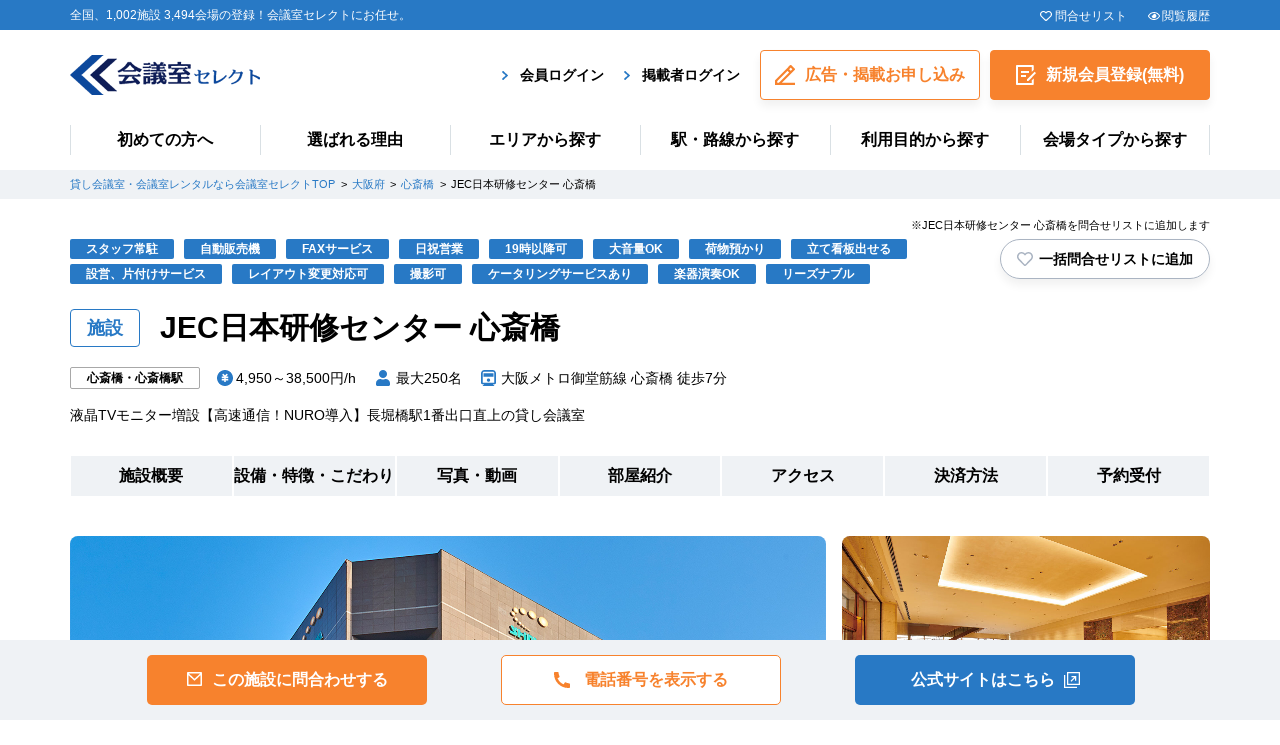

--- FILE ---
content_type: text/html; charset=UTF-8
request_url: https://www.kaigi-select.com/search/room/detail/1349/?ad=26
body_size: 33020
content:
<!DOCTYPE HTML>
<html lang="ja">
<head>
<link rel="stylesheet" type="text/css" href="/cmn/css/swiper-bundle.css?date=202204012">
<!-- Google Tag Manager -->
<script>(function(w,d,s,l,i){w[l]=w[l]||[];w[l].push({'gtm.start':
new Date().getTime(),event:'gtm.js'});var f=d.getElementsByTagName(s)[0],
j=d.createElement(s),dl=l!='dataLayer'?'&l='+l:'';j.async=true;j.src=
'https://www.googletagmanager.com/gtm.js?id='+i+dl;f.parentNode.insertBefore(j,f);
})(window,document,'script','dataLayer','GTM-TJQQVB7');</script>
<!-- End Google Tag Manager -->
<meta http-equiv="X-UA-Compatible" content="IE=edge">
<meta charset="utf-8">
<meta name="viewport" content="width=1240" ><script type="text/javascript" src="/cmn/js/jquery-3.6.0.min.js"></script>
<link rel="stylesheet" type="text/css" href="/cmn/css/common.css?date=20240924">
<title>JEC日本研修センター 心斎橋｜心斎橋｜会議室セレクト</title>
<meta name="description" content="JEC日本研修センター 心斎橋｜心斎橋の貸し会議室・セミナー会場・会議室検索・貸しホール・パーティ・試験会場、社外研修、企業説明会など会場を探すなら会議室セレクト">
<meta name="keywords" content="JEC日本研修センター 心斎橋,大阪府,心斎橋,貸し会議室,会議室,レンタルスペース,セミナー会場,貸しスペース,貸しホール,会議室セレクト">
<link rel="canonical" href="https://www.kaigi-select.com/search/room/detail/1349/" />
<script defer type="text/javascript" src="/cmn/js/lazysizes.min.js"></script>
<link rel="stylesheet" type="text/css" href="/cmn/css/magnific-popup.css?date=202101018" />
<link rel="stylesheet" type="text/css" href="/cmn/css/search.css?date=20220511">
<link rel="stylesheet" type="text/css" href="/cmn/css/detail.css?date=20240917">
<link rel="icon" href="/favicon.ico">
<link rel="apple-touch-icon" sizes="180x180" href="/apple-touch-icon-180x180.png">
<meta name="format-detection" content="telephone=no">
<script type="application/ld+json">
[
  {
    "@context": "http://schema.org",
    "@type": "Organization",
    "url": "https://www.kaigi-select.com",
    "logo": "https://www.kaigi-select.com/cmn/img/logo.png"
  },
  {
    "@context": "http://schema.org",
    "@type": "WebSite",
    "name": "東京、大阪、名古屋の貸し会議室・レンタルスペースを探すなら会議室セレクト",
    "url": "https://www.kaigi-select.com"
  }
]
</script>
</head>
<body class="detail">
<!-- Google Tag Manager (noscript) -->
<noscript><iframe src="https://www.googletagmanager.com/ns.html?id=GTM-TJQQVB7"
height="0" width="0" style="display:none;visibility:hidden"></iframe></noscript>
<!-- End Google Tag Manager (noscript) -->
<header>
    <div class="header_top c-pc">
        <div class="hd_tpin">
            <!-- <p class="hd_txt">全国、530施設 2,948会場の登録！会議室セレクトにお任せ。</p> -->
            <p class="hd_txt">全国、1,002施設 3,494会場の登録！会議室セレクトにお任せ。</p>
            <ul class="hd_my">
                <li class="fv"><a href="/favorite/">問合せリスト</a></li>
                <li class="hs"><a href="/browsing_history/">閲覧履歴</a></li>
            </ul>
        </div>
    </div>
    <div class="header_bottom">
        <div class="hd_logo">
            <a href="/">
                                <img src="/cmn/img/logo.png" width="190" height="40" alt="会議室セレクト">
                            </a>
        </div>
        <div class="hd_box">
            <div class="c-pc">
                <ul class="hd_lgin">
                    <li><a href="/mypage/login.html">会員ログイン</a></li>
                    <li><a href="https://manager.kaigi-select.com/admin/login.html" target="_blank">掲載者ログイン</a></li>
                </ul>
            </div>
            <div class="hd_btn">
                <div class="hd-btn ap"><a href="/collaborations/attcustomers/"><span class="icn"><span class="c-pc">広告・揭載お申し込み</span><span class="c-sp">広告<br>揭載</span></span></a></div>
                <div class="hd-btn mb"><a href="/mypage/register/"><span class="icn">新規会員<br class="c-sp">登録<span class="free">(無料)</span></span></a></div>
                <div class="h_menubtn menujs c-sp"><a href="javascript:void(0)" class="menujs-a"><span></span></a></div>
            </div>
        </div>
    </div>
    <div class="header_menu">
        <div class="hd_menuin">
            <ul class="hd_menu">
                <li><a href="/beginner/">初めての方へ</a></li>
                <li><a href="/rule/">選ばれる理由</a></li>
                <li class="c-pc"><a href="/search/area.html">エリアから探す</a></li>
                <li class="c-pc"><a href="/search/route.html">駅・路線から探す</a></li>
                <li class="c-pc"><a href="/search/purpose.html">利用目的から探す</a></li>
                <li class="c-pc"><a href="/search/type.html">会場タイプから探す</a></li>
            </ul>
            <div class="c-sp">
                <ul class="hd_search">
                    <li class="icn1"><a href="/search/area.html">エリア<br>から探す</a></li>
                    <li class="icn2"><a href="/search/route.html">駅・路線<br>から探す</a></li>
                    <li class="icn3"><a href="/search/purpose.html">利用目的<br>から探す</a></li>
                    <li class="icn4"><a href="/search/type.html">会場タイプ<br>から探す</a></li>
                </ul>
                <ul class="hd_my">
                    <li class="fv"><a href="/favorite/">お気に入り</a></li>
                    <li class="hs"><a href="/browsing_history/">閲覧履歴</a></li>
                </ul>
                <ul class="hd_lgin">
                    <li><a href="/mypage/login.html"><span>会員ログイン</span></a></li>
                    <li><a href="https://manager.kaigi-select.com/admin/login.html" target="_blank"><span>掲載者ログイン</span></a></li>
                </ul>
            </div>
        </div>
    </div>
</header>
<div class="c-breadcrumb">
    <ul class="c-breadcrumb_in c-wrap">
        <li><a href="/">貸し会議室・会議室レンタルなら会議室セレクトTOP</a></li>
        <li><a href="/search/room/27/">大阪府</a></li>
        <li><a href="/search/room/27/2707/">心斎橋</a></li>
                        <li>JEC日本研修センター 心斎橋</li>
            </ul>
    <script type="application/ld+json">
    {
        "@context": "http://schema.org",
        "@type": "BreadcrumbList",
        "itemListElement": [
            {
            "@type": "ListItem",
            "position": 1,
            "item": {
                "@id": "https://www.kaigi-select.com/",
                "name": "貸し会議室・会議室レンタルなら会議室セレクトTOP"
                }
            },{
            "@type": "ListItem",
            "position": 2,
            "item": {
                "@id": "https://www.kaigi-select.com/search/room/pref-27/",
                "name": "大阪府"
                }
            },{
            "@type": "ListItem",
            "position": 3,
            "item": {
                "@id": "https://www.kaigi-select.com/search/room/area-2707/",
                "name": "心斎橋"
                }
                        },{
            "@type": "ListItem",
            "position": 4,
            "item": {
                "@id": "https://www.kaigi-select.com/search/room/detail/1349/",
                "name": "JEC日本研修センター 心斎橋"
                }
            }        ]
    }
    </script>
</div><main id="Contents">
    <div class="dtlTop_wrap">
        <div class="dtlTop_in c-wrap">
<div class="dtlTop_box">
            <p class="dtlTop-liketxt">※JEC日本研修センター 心斎橋を問合せリストに追加します</p>
            <div class="dtlTop_side">
                <div class="c-likebtn likejs "><a href="#" data-roomid="1349"><span class="icn">一括問合せリストに追加</span></a></div>
                <ul class="dtlTop_sns">
                                                        </ul>
    </div>
    <ul class="dtlTop_tag">
                                <li>スタッフ常駐</li>
                <li>自動販売機</li>
                <li>FAXサービス</li>
                <li>日祝営業</li>
                <li>19時以降可</li>
                <li>大音量OK</li>
                <li>荷物預かり</li>
                <li>立て看板出せる</li>
                <li>設営、片付けサービス</li>
                <li>レイアウト変更対応可</li>
                <li>撮影可</li>
                <li>ケータリングサービスあり</li>
                <li>楽器演奏OK</li>
                <li>リーズナブル</li>
                    </ul>
        <h1 class="dtlTop-ttl icn room">JEC日本研修センター 心斎橋</h1>
        <div class="dtlTop_dtlbx ver2">
        <ul class="dtlTop_dtl">
            <li class="tag">心斎橋・心斎橋駅</li>
        </ul>
        <ul class="dtlTop_dtl">
                                    <li class="icn ver1">4,950&#65374;38,500円/h</li>
                                                <li class="icn ver2">最大250名</li>
                                    <li class="icn ver3">大阪メトロ御堂筋線 心斎橋 徒歩7分</li>
                    </ul>
    </div>
        <p class="dtlTop-txt">液晶TVモニター増設【高速通信！NURO導入】長堀橋駅1番出口直上の貸し会議室<p>
    </div>            <ul class="dtlTop_lnk anklnkjs">
                <li><a href="#page1">施設概要</a></li>
                <li><a href="#page2">設備・特徴・こだわり</a></li>
                                <li><a href="#page3">写真・動画</a></li>
                                                <li><a href="#page4">部屋紹介</a></li>
                                <li><a href="#page5">アクセス</a></li>
                <li><a href="#page6">決済方法</a></li>
                <li><a href="#page7">予約受付</a></li>
            </ul>
        </div>
    </div>
    <div class="c-wrap">
                <div class="dtlImg_warp modaljs">
            <div class="dtlImg_in">
                <ul class="dtlImg_img ">
                                                            <li><a href="#modal1"><img src="/cmn/img/lazyload.png" data-src="/upload-data/images/1349/main/main_azg48r1mx0q3c.jpg" width="756" alt="JEC日本研修センター 心斎橋" class="lazyload"></a></li>
                                    </ul>
                                <ul class="dtlImg_img ver2">
                                                            <li  class="on"><a href="#modal2"><img src="/cmn/img/lazyload.png" data-src="/upload-data/images/1349/main/main_g2avy538lukjx.jpg" width="368" alt="JEC日本研修センター 心斎橋" class="lazyload"></a></li>
                                                            <li  class="on"><a href="#modal3"><img src="/cmn/img/lazyload.png" data-src="/upload-data/images/1349/main/main_ijo8vkdafzqyh.jpg" width="368" alt="JEC日本研修センター 心斎橋" class="lazyload"></a></li>
                                                            <li  class="no"><a href="#modal4"><img src="/cmn/img/lazyload.png" data-src="/upload-data/images/1349/main/main_j2vgms8akordt.jpg" width="368" alt="JEC日本研修センター 心斎橋" class="lazyload"></a></li>
                                                            <li  class="no"><a href="#modal5"><img src="/cmn/img/lazyload.png" data-src="/upload-data/images/1349/main/main_jxyohz0b87q4m.JPG" width="368" alt="JEC日本研修センター 心斎橋" class="lazyload"></a></li>
                                                            <li  class="no"><a href="#modal6"><img src="/cmn/img/lazyload.png" data-src="/upload-data/images/1349/main/main_kgoqj65uba7y1.jpg" width="368" alt="JEC日本研修センター 心斎橋" class="lazyload"></a></li>
                                                            <li  class="no"><a href="#modal7"><img src="/cmn/img/lazyload.png" data-src="/upload-data/images/1349/main/main_blyurv8gw2f54.jpg" width="368" alt="JEC日本研修センター 心斎橋" class="lazyload"></a></li>
                                                            <li  class="no"><a href="#modal8"><img src="/cmn/img/lazyload.png" data-src="/upload-data/images/1349/main/main_o8dvs2jiuy5ba.jpg" width="368" alt="JEC日本研修センター 心斎橋" class="lazyload"></a></li>
                                                            <li  class="no"><a href="#modal9"><img src="/cmn/img/lazyload.png" data-src="/upload-data/images/1349/main/main_w4srg02z8fbv6.jpg" width="368" alt="JEC日本研修センター 心斎橋" class="lazyload"></a></li>
                                                            <li  class="no"><a href="#modal10"><img src="/cmn/img/lazyload.png" data-src="/upload-data/images/1349/main/main_605aeab0eed46.jpg" width="368" alt="JEC日本研修センター 心斎橋" class="lazyload"></a></li>
                                                            <li  class="no"><a href="#modal11"><img src="/cmn/img/lazyload.png" data-src="/upload-data/images/1349/main/main_ln0a4gtbk2ewp.png" width="368" alt="JEC日本研修センター 心斎橋" class="lazyload"></a></li>
                                                            <li  class="no"><a href="#modal12"><img src="/cmn/img/lazyload.png" data-src="/upload-data/images/1349/main/main_hpb7q9vcsnjio.png" width="368" alt="JEC日本研修センター 心斎橋" class="lazyload"></a></li>
                                                            <li  class="no"><a href="#modal13"><img src="/cmn/img/lazyload.png" data-src="/upload-data/images/1349/main/main_0h9exu6pzq745.jpg" width="368" alt="JEC日本研修センター 心斎橋" class="lazyload"></a></li>
                                                            <li  class="no"><a href="#modal14"><img src="/cmn/img/lazyload.png" data-src="/upload-data/images/1349/main/main_73i68apjc2w49.jpg" width="368" alt="JEC日本研修センター 心斎橋" class="lazyload"></a></li>
                                    </ul>
                            </div>
                        <div class="dtlBtn_btn more"><a href="#modal1"><span class="icn"><span class="c-pc-in">写真を見る</span>(14)</span></a></div>
                    </div>
                <section id="page1" class="dtlCnt_wrap">
                        <div class="dtlCnt_ttl">
                <p class="dtlCnt-txt ver2"><font size="+1"><font color="#cc0001"><strong>★初回利用料30％OFFキャンペーン実施中<br />
初めてご利用頂くご新規様のご予約に限り、室料を通常料金の30%OFFにてご提供いたします！！<br />
その他お得なキャンペーン色々！（但し 他の割引との併用不可）<br />
お得な大チャンスに是非！JEC日本研修センターをご利用ください♪<br />
<br />
※キャンペーンの詳細は施設にお問い合わせください。<br />
<br />
<br />
超高速インターネット回線『NURO Biz』導入！<br />
WEBセミナー（ウェビナー）やWEB会議、面接など、様々な場面でより快適にご利用いただけるようになりました。<br />
<br />
<br />
「JEC日本研修センター 心斎橋」は、電車でも車でもアクセス抜群の好立地！<br />
最大収容人数250人（シアター形式）の大会議室から、スクール形式12人の研修室、コンベンションルームや利用目的に合わせてお選びいただける長堀橋駅徒歩1分の駅前にある貸し会議室です。<br />
<br />
【コロナ感染対策】<br />
JEC日本研修センター 心斎橋をご利用いただきありがとうございます。<br />
当会議室では主催者様、出席者様に安心してご利用頂くために全会場共通の取り組みと致しまして<br />
以下の新型コロナウイルス感染予防対策を徹底して行って参ります。<br />
感染防止対策としてアクリル板パーテーションの貸し出し（有料）を行っております。<br />
講演や試験、面接など、様々な場面でお使いいただけます。<br />
<br />
アルコール消毒液の設置、スタッフのマスク着用、スタッフの体調チェック、定期的な換気、定期的な備品の消毒、感染防止対策備品の貸出、対策レイアウト提案<br />
<br />
<br />
大阪中心部の好立地でありながらリーズナブルなレンタルスペース「JEC日本研修センター」をぜひご利用ください。<br />
<br />
■<font color="#cc0033"><strong>ご利用は3時間以上から承ります。それ以降は30分単位となります。<br />
1時間ごとの貸し出しは行っておりません。</strong></font></p>
                <p class="dtlCnt-txt"><br>●「JEC日本研修センター 心斎橋」 サービスラインナップ<br />
<br><br />
<p style="font-weight:bold;display:inline;color:#009933;">宴会パーティープラン</p><br />
ホテルプラザ神戸と提携し、ホテルでのパーティーさながらのお料理で宴会・パーティー会場としてお使いいただけるプランをご用意しました。<br />
<br />
<p style="font-weight:bold;display:inline;color:#009933;">ケータリングサービス</p><br />
当貸し会議室では昼食をはさむ研修や会議には予算にあわせたケータリングサービスをご利用いただけます。<br />
<br />
<p style="font-weight:bold;display:inline;color:#009933;">オプションメニュー</p><br />
会議に必要な備品等をご用意してます。研修や会議の効率・効果が最大化するよう、備品の面からもサポートいたします。<br />
<br />
リーズナブルなレンタルスペース「JEC日本研修センター 心斎橋」をぜひご利用ください。</p>                                            </div>
                        <div class="dtlCnt_tblbx">
                <table class="dtlCnt_tbl">
                    <tbody>
                        <tr>
                            <th>施設名</th>
                            <td>JEC日本研修センター 心斎橋</td>
                        </tr>
                                                <tr>
                            <th>ホームページ</th>
                            <td class="hpjs"><a href="http://www.jec.ne.jp/shinsaibashi/index.html" target="_blank" class="blank" data-roomid="1349">JEC日本研修センター 心斎橋</a></td>
                        </tr>
                                                                        <tr>
                            <th>予約URL</th>
                            <td><a href="https://www.jec.ne.jp/shinsaibashi/form/" target="_blank" class="blank">https://www.jec.ne.jp/shinsaibashi/form/</a></td>
                        </tr>
                                                <tr>
                            <th>住所</th>
                            <td>542-0081　大阪府大阪市中央区南船場１-18-11　ＳＲビル長堀2F,4F,5F</td>
                        </tr>
                                                <tr>
                            <th style="background: #f7822d;
                            color: #FFF;
                            border-left: 1px solid #f7822d;
                            border-right: 1px solid #f7822d;
                        ">電話番号</th>
                            <td style="font-size: 20px;">
                                                                <p class="popjs telpcjs"><a href="#telbox" data-roomid="1349">番号を表示する</a></p>
                                                            </td>
                        </tr>
                                                                                                <tr>
                            <th>最寄駅</th>
                            <td>
                                                                大阪メトロ御堂筋線「心斎橋」駅から徒歩7分　<br>
                                                                大阪メトロ御堂筋線「なんば」駅から徒歩15分　<br>
                                                                大阪メトロ堺筋線「長堀橋」駅から徒歩1分　<br>
                                                                大阪メトロ堺筋線「堺筋本町」駅から徒歩9分　<br>
                                                                大阪メトロ長堀鶴見緑地線「松屋町」駅から徒歩6分　<br>
                                                            </td>
                        </tr>
                                                                        <tr>
                            <th>受付対応時間</th>
                            <td>
                                9:00 &#65374; 17:00                            </td>
                        </tr>
                                                                                                <tr>
                            <th>定休日</th>
                            <td>年中無休</td>
                        </tr>
                                                                        <tr>
                            <th>曜日別<br>施設利用可能時間</th>
                            <td>
                                                                                                月：8:00&#65374;22:00<br>
                                                                                                                                火：8:00&#65374;22:00<br>
                                                                                                                                水：8:00&#65374;22:00<br>
                                                                                                                                木：8:00&#65374;22:00<br>
                                                                                                                                金：8:00&#65374;22:00<br>
                                                                                                                                土：8:00&#65374;22:00<br>
                                                                                                                                日：8:00&#65374;22:00<br>
                                                                                                                                祝：8:00&#65374;22:00<br>
                                                                                            </td>
                        </tr>
                                                                    </tbody>
                </table>
            </div>
        </section>
                <section id="page2" class="dtlCnt_wrap">
            <div class="dtlCnt_ttl">
                <h2 class="dtlCnt-ttl">設備・特徴・こだわり</h2>
            </div>
            <div class="dtlCom_wrap">
                <div class="dtlCom_lstbx">
                    <h3 class="dtlCnt-mds">アクセス・周辺情報</h3>
                    <ul class="dtlCom_lst">
                                                <li >駅直結</li>
                                                <li >駅から徒歩5分以内</li>
                                                <li >複数沿線利用可</li>
                                            </ul>
                </div>
                <div class="dtlCom_lstbx">
                    <h3 class="dtlCnt-mds">設備</h3>
                    <ul class="dtlCom_lst">
                                                <li >コピー機</li>
                                                <li  class="no">喫煙スペースあり</li>
                                                <li >天井高3.5m以上会場あり</li>
                                                <li >調光可会場あり</li>
                                                <li >大規模会場</li>
                                                <li >バリアフリー</li>
                                                <li  class="no">ハイエンド</li>
                                                <li  class="no">デザイン重視</li>
                                            </ul>
                </div>
                <div class="dtlCom_lstbx">
                    <h3 class="dtlCnt-mds">特徴・サービス</h3>
                    <ul class="dtlCom_lst ver2">
                                                <li >スタッフ常駐</li>
                                                <li >自動販売機</li>
                                                <li >FAXサービス</li>
                                                <li  class="no">駐車場あり</li>
                                                <li  class="no">宿泊可</li>
                                                <li >日祝営業</li>
                                                <li  class="no">宅配受取サービス利用可</li>
                                                <li >19時以降可</li>
                                                <li >大音量OK</li>
                                                <li >荷物預かり</li>
                                                <li  class="no">1時間から利用可</li>
                                                <li  class="no">Web予約可</li>
                                                <li >立て看板出せる</li>
                                                <li >設営、片付けサービス</li>
                                                <li >レイアウト変更対応可</li>
                                                <li >撮影可</li>
                                                <li >ケータリングサービスあり</li>
                                                <li >楽器演奏OK</li>
                                                <li >リーズナブル</li>
                                            </ul>
                </div>
                                                <div class="dtlCom_box">
                    <div class="dtlCom_in">
                                                <div class="dtlCom_txt">
                            <p>■宴会パーティープラン<br />
ホテルプラザ神戸と提携し、ホテルでのパーティーさながらのお料理で宴会・パーティー会場としてお使いいただけるプランをご用意しました。<br />
<br />
■ケータリングサービス<br />
当貸し会議室では昼食をはさむ研修や会議には予算にあわせたケータリングサービスをご利用いただけます。<br />
<br />
■オプションメニュー<br />
会議に必要な備品等をご用意しています。研修や会議の効率・効果が最大化するよう、備品の面からもサポートいたします。<br />
<br />
■WEB会議用カメラ「MeetingOWL」貸し出しサービス開始！<br />
360°対応のカメラ、マイクスピーカーでweb会議のオール・イン・ワン。<br />
<br />
■飛沫防止パーテーション貸し出しサービス開始！<br />
講演や試験、面接など、様々な場面でお使いいただけます。<br />
また試験会場に最適なお部屋も多数ご用意ございますので、<br />
お気軽にご相談・お問い合せください。<br />
<br />
※基本はスクール形式です。シアター形式を利用される場合はお客様ご自身でレイアウト変更をお願い致します。<br />
※室内は禁煙です。喫煙は所定の喫煙所でお願いします。</p>
                        </div>
                                            </div>
                </div>
                            </div>
        </section>
<section id="page3" class="dtlCnt_wrap">
    <div class="dtlCnt_ttl">
        <h2 class="dtlCnt-ttl">写真・動画</h2>
        <p class="dtlCnt-txt">クリックすると拡大して表示されます。</p>
    </div>
    <div class="dtlPct_box modaljs2">
        <div class="swiper swiper3">
            <ul class="dtlPct_lst ver2 swiper-wrapper">
                                                <li class="swiper-slide on"><div class="img"><a href="#modal1"><img src="/cmn/img/lazyload.png" data-src="/upload-data/images/1349/main/main_azg48r1mx0q3c.jpg" alt="JEC日本研修センター 心斎橋" width="600" class="lazyload"></a></div></li>
                                                <li class="swiper-slide on"><div class="img"><a href="#modal2"><img src="/cmn/img/lazyload.png" data-src="/upload-data/images/1349/main/main_g2avy538lukjx.jpg" alt="JEC日本研修センター 心斎橋" width="600" class="lazyload"></a></div></li>
                                                <li class="swiper-slide on"><div class="img"><a href="#modal3"><img src="/cmn/img/lazyload.png" data-src="/upload-data/images/1349/main/main_ijo8vkdafzqyh.jpg" alt="JEC日本研修センター 心斎橋" width="600" class="lazyload"></a></div></li>
                                                <li class="swiper-slide on"><div class="img"><a href="#modal4"><img src="/cmn/img/lazyload.png" data-src="/upload-data/images/1349/main/main_j2vgms8akordt.jpg" alt="JEC日本研修センター 心斎橋" width="600" class="lazyload"></a></div></li>
                                                <li class="swiper-slide on"><div class="img"><a href="#modal5"><img src="/cmn/img/lazyload.png" data-src="/upload-data/images/1349/main/main_jxyohz0b87q4m.JPG" alt="JEC日本研修センター 心斎橋" width="600" class="lazyload"></a></div></li>
                                                <li class="swiper-slide on"><div class="img"><a href="#modal6"><img src="/cmn/img/lazyload.png" data-src="/upload-data/images/1349/main/main_kgoqj65uba7y1.jpg" alt="JEC日本研修センター 心斎橋" width="600" class="lazyload"></a></div></li>
                                                <li class="swiper-slide on"><div class="img"><a href="#modal7"><img src="/cmn/img/lazyload.png" data-src="/upload-data/images/1349/main/main_blyurv8gw2f54.jpg" alt="JEC日本研修センター 心斎橋" width="600" class="lazyload"></a></div></li>
                                                <li class="swiper-slide on"><div class="img"><a href="#modal8"><img src="/cmn/img/lazyload.png" data-src="/upload-data/images/1349/main/main_o8dvs2jiuy5ba.jpg" alt="JEC日本研修センター 心斎橋" width="600" class="lazyload"></a></div></li>
                                                <li class="swiper-slide on"><div class="img"><a href="#modal9"><img src="/cmn/img/lazyload.png" data-src="/upload-data/images/1349/main/main_w4srg02z8fbv6.jpg" alt="JEC日本研修センター 心斎橋" width="600" class="lazyload"></a></div></li>
                                                <li class="swiper-slide no"><div class="img"><a href="#modal10"><img src="/cmn/img/lazyload.png" data-src="/upload-data/images/1349/main/main_605aeab0eed46.jpg" alt="JEC日本研修センター 心斎橋" width="600" class="lazyload"></a></div></li>
                                                <li class="swiper-slide no"><div class="img"><a href="#modal11"><img src="/cmn/img/lazyload.png" data-src="/upload-data/images/1349/main/main_ln0a4gtbk2ewp.png" alt="JEC日本研修センター 心斎橋" width="600" class="lazyload"></a></div></li>
                                                <li class="swiper-slide no"><div class="img"><a href="#modal12"><img src="/cmn/img/lazyload.png" data-src="/upload-data/images/1349/main/main_hpb7q9vcsnjio.png" alt="JEC日本研修センター 心斎橋" width="600" class="lazyload"></a></div></li>
                                                <li class="swiper-slide no"><div class="img"><a href="#modal13"><img src="/cmn/img/lazyload.png" data-src="/upload-data/images/1349/main/main_0h9exu6pzq745.jpg" alt="JEC日本研修センター 心斎橋" width="600" class="lazyload"></a></div></li>
                                                <li class="swiper-slide no"><div class="img"><a href="#modal14"><img src="/cmn/img/lazyload.png" data-src="/upload-data/images/1349/main/main_73i68apjc2w49.jpg" alt="JEC日本研修センター 心斎橋" width="600" class="lazyload"></a></div></li>
                                                <li class="dtlPct_more swiper-slide">
                    <p class="nmb">14</p>
                    <div class="dtlBtn_btn all"><a href="#modal1">すべて見る</a></div>
                </li>
                            </ul>
        </div>
            </div>
        </section>
<div id="modal1" class="modal_box mfp-hide">
    <div class="modal_img">
        <img src="/cmn/img/lazyload.png" data-src="/upload-data/images/1349/main/main_azg48r1mx0q3c.jpg" width="600" alt="JEC日本研修センター 心斎橋" class="lazyload">
    </div>
    <div class="modal_txt">
        <p class="txt">JEC日本研修センター 心斎橋</p>
        <p class="pg">1/14</p>
    </div>
</div>
<div id="modal2" class="modal_box mfp-hide">
    <div class="modal_img">
        <img src="/cmn/img/lazyload.png" data-src="/upload-data/images/1349/main/main_g2avy538lukjx.jpg" width="600" alt="JEC日本研修センター 心斎橋" class="lazyload">
    </div>
    <div class="modal_txt">
        <p class="txt"></p>
        <p class="pg">2/14</p>
    </div>
</div>
<div id="modal3" class="modal_box mfp-hide">
    <div class="modal_img">
        <img src="/cmn/img/lazyload.png" data-src="/upload-data/images/1349/main/main_ijo8vkdafzqyh.jpg" width="600" alt="JEC日本研修センター 心斎橋" class="lazyload">
    </div>
    <div class="modal_txt">
        <p class="txt"></p>
        <p class="pg">3/14</p>
    </div>
</div>
<div id="modal4" class="modal_box mfp-hide">
    <div class="modal_img">
        <img src="/cmn/img/lazyload.png" data-src="/upload-data/images/1349/main/main_j2vgms8akordt.jpg" width="600" alt="JEC日本研修センター 心斎橋" class="lazyload">
    </div>
    <div class="modal_txt">
        <p class="txt"></p>
        <p class="pg">4/14</p>
    </div>
</div>
<div id="modal5" class="modal_box mfp-hide">
    <div class="modal_img">
        <img src="/cmn/img/lazyload.png" data-src="/upload-data/images/1349/main/main_jxyohz0b87q4m.JPG" width="600" alt="JEC日本研修センター 心斎橋" class="lazyload">
    </div>
    <div class="modal_txt">
        <p class="txt"></p>
        <p class="pg">5/14</p>
    </div>
</div>
<div id="modal6" class="modal_box mfp-hide">
    <div class="modal_img">
        <img src="/cmn/img/lazyload.png" data-src="/upload-data/images/1349/main/main_kgoqj65uba7y1.jpg" width="600" alt="JEC日本研修センター 心斎橋" class="lazyload">
    </div>
    <div class="modal_txt">
        <p class="txt"></p>
        <p class="pg">6/14</p>
    </div>
</div>
<div id="modal7" class="modal_box mfp-hide">
    <div class="modal_img">
        <img src="/cmn/img/lazyload.png" data-src="/upload-data/images/1349/main/main_blyurv8gw2f54.jpg" width="600" alt="JEC日本研修センター 心斎橋" class="lazyload">
    </div>
    <div class="modal_txt">
        <p class="txt">JEC日本研修センター 心斎橋</p>
        <p class="pg">7/14</p>
    </div>
</div>
<div id="modal8" class="modal_box mfp-hide">
    <div class="modal_img">
        <img src="/cmn/img/lazyload.png" data-src="/upload-data/images/1349/main/main_o8dvs2jiuy5ba.jpg" width="600" alt="JEC日本研修センター 心斎橋" class="lazyload">
    </div>
    <div class="modal_txt">
        <p class="txt">JEC日本研修センター 心斎橋</p>
        <p class="pg">8/14</p>
    </div>
</div>
<div id="modal9" class="modal_box mfp-hide">
    <div class="modal_img">
        <img src="/cmn/img/lazyload.png" data-src="/upload-data/images/1349/main/main_w4srg02z8fbv6.jpg" width="600" alt="JEC日本研修センター 心斎橋" class="lazyload">
    </div>
    <div class="modal_txt">
        <p class="txt">JEC日本研修センター 心斎橋</p>
        <p class="pg">9/14</p>
    </div>
</div>
<div id="modal10" class="modal_box mfp-hide">
    <div class="modal_img">
        <img src="/cmn/img/lazyload.png" data-src="/upload-data/images/1349/main/main_605aeab0eed46.jpg" width="600" alt="JEC日本研修センター 心斎橋" class="lazyload">
    </div>
    <div class="modal_txt">
        <p class="txt">JEC日本研修センター 心斎橋</p>
        <p class="pg">10/14</p>
    </div>
</div>
<div id="modal11" class="modal_box mfp-hide">
    <div class="modal_img">
        <img src="/cmn/img/lazyload.png" data-src="/upload-data/images/1349/main/main_ln0a4gtbk2ewp.png" width="600" alt="JEC日本研修センター 心斎橋" class="lazyload">
    </div>
    <div class="modal_txt">
        <p class="txt">JEC日本研修センター 心斎橋</p>
        <p class="pg">11/14</p>
    </div>
</div>
<div id="modal12" class="modal_box mfp-hide">
    <div class="modal_img">
        <img src="/cmn/img/lazyload.png" data-src="/upload-data/images/1349/main/main_hpb7q9vcsnjio.png" width="600" alt="JEC日本研修センター 心斎橋" class="lazyload">
    </div>
    <div class="modal_txt">
        <p class="txt">JEC日本研修センター 心斎橋</p>
        <p class="pg">12/14</p>
    </div>
</div>
<div id="modal13" class="modal_box mfp-hide">
    <div class="modal_img">
        <img src="/cmn/img/lazyload.png" data-src="/upload-data/images/1349/main/main_0h9exu6pzq745.jpg" width="600" alt="JEC日本研修センター 心斎橋" class="lazyload">
    </div>
    <div class="modal_txt">
        <p class="txt">JEC日本研修センター 心斎橋</p>
        <p class="pg">13/14</p>
    </div>
</div>
<div id="modal14" class="modal_box mfp-hide">
    <div class="modal_img">
        <img src="/cmn/img/lazyload.png" data-src="/upload-data/images/1349/main/main_73i68apjc2w49.jpg" width="600" alt="JEC日本研修センター 心斎橋" class="lazyload">
    </div>
    <div class="modal_txt">
        <p class="txt">JEC日本研修センター 心斎橋</p>
        <p class="pg">14/14</p>
    </div>
</div>
                <section id="page4" class="dtlCnt_wrap">
            <div class="dtlCnt_ttl">
                <h2 class="dtlCnt-ttl">部屋紹介</h2>
            </div>
<div class="dtlCnt_tblbx scroll">
    <table class="dtlCnt_tbl ver2">
        <tbody>
            <tr>
                <th rowspan="2"><a href="#" class="sortjs" data-name="room_space_name"><span class="icn">会場名</span></a></th>
                <th rowspan="2"><a href="#" class="sortjs" data-name="size_square_meter"><span class="icn">面積</span></a></th>
                <th colspan="9"><span class="in">レイアウト別収容人数</span></th>
                <th rowspan="2"><a href="#" class="sortjs" data-name="cost"><span class="icn">目安価格<br>（1時間）</span></a></th>
                <th rowspan="2"></th>
            </tr>
            <tr>
                                <th><a href="#" class="sortjs" data-name="capacity" data-id="1"><span class="icn">スクール</span></a></th>
                                <th><a href="#" class="sortjs" data-name="capacity" data-id="2"><span class="icn">島型</span></a></th>
                                <th><a href="#" class="sortjs" data-name="capacity" data-id="3"><span class="icn">口の字</span></a></th>
                                <th><a href="#" class="sortjs" data-name="capacity" data-id="4"><span class="icn">コの字</span></a></th>
                                <th><a href="#" class="sortjs" data-name="capacity" data-id="5"><span class="icn">正餐</span></a></th>
                                <th><a href="#" class="sortjs" data-name="capacity" data-id="6"><span class="icn">立食</span></a></th>
                                <th><a href="#" class="sortjs" data-name="capacity" data-id="7"><span class="icn">シアター</span></a></th>
                                <th><a href="#" class="sortjs" data-name="capacity" data-id="8"><span class="icn">対面</span></a></th>
                                <th><a href="#" class="sortjs" data-name="capacity" data-id="9"><span class="icn">その他</span></a></th>
                            </tr>
                        <tr id="space63107">
                <td>
                    <p class="room"><a href="/search/room/detail/1349/63107/?ad=26">コンベンションルーム</a></p>
                                        <div class="dtlBtn_btn rsv"><a href="/contact/?target_room_id=1349&target_space_id=63107&amp;ad=26" target="_blank"><span class="icn">WEB予約</span></a></div>
                                    </td>
                <td>
                    <span class="bg">292.4</span>㎡                </td>
                                <td>
                    <span class="bg">165</span>名                </td>
                                <td>
                    <span class="bg">---</span>                </td>
                                <td>
                    <span class="bg">---</span>                </td>
                                <td>
                    <span class="bg">---</span>                </td>
                                <td>
                    <span class="bg">180</span>名                </td>
                                <td>
                    <span class="bg">220</span>名                </td>
                                <td>
                    <span class="bg">220</span>名                </td>
                                <td>
                    <span class="bg">---</span>                </td>
                                <td>
                    <span class="bg">---</span>                </td>
                                <td>
                    <span class="bg">38,500</span>円&#65374;                </td>
                <td><div class="like likejs "><a href="#" data-spaceid="63107"></a></div></td>
            </tr>
                        <tr id="space62805">
                <td>
                    <p class="room"><a href="/search/room/detail/1349/62805/?ad=26">大会議室A-1【高速通信！NURO導入】</a></p>
                                        <div class="dtlBtn_btn rsv"><a href="/contact/?target_room_id=1349&target_space_id=62805&amp;ad=26" target="_blank"><span class="icn">WEB予約</span></a></div>
                                    </td>
                <td>
                    <span class="bg">199</span>㎡                </td>
                                <td>
                    <span class="bg">165</span>名                </td>
                                <td>
                    <span class="bg">---</span>                </td>
                                <td>
                    <span class="bg">---</span>                </td>
                                <td>
                    <span class="bg">---</span>                </td>
                                <td>
                    <span class="bg">---</span>                </td>
                                <td>
                    <span class="bg">---</span>                </td>
                                <td>
                    <span class="bg">250</span>名                </td>
                                <td>
                    <span class="bg">---</span>                </td>
                                <td>
                    <span class="bg">---</span>                </td>
                                <td>
                    <span class="bg">27,500</span>円&#65374;                </td>
                <td><div class="like likejs "><a href="#" data-spaceid="62805"></a></div></td>
            </tr>
                        <tr id="space62806">
                <td>
                    <p class="room"><a href="/search/room/detail/1349/62806/?ad=26">大会議室A-2（B-1＋B-2）【高速通信！NURO導入】</a></p>
                                        <div class="dtlBtn_btn rsv"><a href="/contact/?target_room_id=1349&target_space_id=62806&amp;ad=26" target="_blank"><span class="icn">WEB予約</span></a></div>
                                    </td>
                <td>
                    <span class="bg">152.3</span>㎡                </td>
                                <td>
                    <span class="bg">108</span>名                </td>
                                <td>
                    <span class="bg">---</span>                </td>
                                <td>
                    <span class="bg">---</span>                </td>
                                <td>
                    <span class="bg">---</span>                </td>
                                <td>
                    <span class="bg">---</span>                </td>
                                <td>
                    <span class="bg">---</span>                </td>
                                <td>
                    <span class="bg">200</span>名                </td>
                                <td>
                    <span class="bg">---</span>                </td>
                                <td>
                    <span class="bg">---</span>                </td>
                                <td>
                    <span class="bg">20,900</span>円&#65374;                </td>
                <td><div class="like likejs "><a href="#" data-spaceid="62806"></a></div></td>
            </tr>
                        <tr id="space62807">
                <td>
                    <p class="room"><a href="/search/room/detail/1349/62807/?ad=26">中会議室B-1、B-2【高速通信！NURO導入】</a></p>
                                        <div class="dtlBtn_btn rsv"><a href="/contact/?target_room_id=1349&target_space_id=62807&amp;ad=26" target="_blank"><span class="icn">WEB予約</span></a></div>
                                    </td>
                <td>
                    <span class="bg">76.2</span>㎡                </td>
                                <td>
                    <span class="bg">54</span>名                </td>
                                <td>
                    <span class="bg">---</span>                </td>
                                <td>
                    <span class="bg">---</span>                </td>
                                <td>
                    <span class="bg">---</span>                </td>
                                <td>
                    <span class="bg">---</span>                </td>
                                <td>
                    <span class="bg">---</span>                </td>
                                <td>
                    <span class="bg">90</span>名                </td>
                                <td>
                    <span class="bg">---</span>                </td>
                                <td>
                    <span class="bg">---</span>                </td>
                                <td>
                    <span class="bg">10,450</span>円&#65374;                </td>
                <td><div class="like likejs "><a href="#" data-spaceid="62807"></a></div></td>
            </tr>
                        <tr id="space62808">
                <td>
                    <p class="room"><a href="/search/room/detail/1349/62808/?ad=26">中会議室B-3、B-4【高速通信！NURO導入】</a></p>
                                        <div class="dtlBtn_btn rsv"><a href="/contact/?target_room_id=1349&target_space_id=62808&amp;ad=26" target="_blank"><span class="icn">WEB予約</span></a></div>
                                    </td>
                <td>
                    <span class="bg">69.6</span>㎡                </td>
                                <td>
                    <span class="bg">45</span>名                </td>
                                <td>
                    <span class="bg">---</span>                </td>
                                <td>
                    <span class="bg">---</span>                </td>
                                <td>
                    <span class="bg">---</span>                </td>
                                <td>
                    <span class="bg">---</span>                </td>
                                <td>
                    <span class="bg">---</span>                </td>
                                <td>
                    <span class="bg">80</span>名                </td>
                                <td>
                    <span class="bg">---</span>                </td>
                                <td>
                    <span class="bg">---</span>                </td>
                                <td>
                    <span class="bg">10,450</span>円&#65374;                </td>
                <td><div class="like likejs "><a href="#" data-spaceid="62808"></a></div></td>
            </tr>
                        <tr id="space62809">
                <td>
                    <p class="room"><a href="/search/room/detail/1349/62809/?ad=26">小会議室C-1、C-2【高速通信！NURO導入】</a></p>
                                        <div class="dtlBtn_btn rsv"><a href="/contact/?target_room_id=1349&target_space_id=62809&amp;ad=26" target="_blank"><span class="icn">WEB予約</span></a></div>
                                    </td>
                <td>
                    <span class="bg">62.8</span>㎡                </td>
                                <td>
                    <span class="bg">40</span>名                </td>
                                <td>
                    <span class="bg">---</span>                </td>
                                <td>
                    <span class="bg">---</span>                </td>
                                <td>
                    <span class="bg">---</span>                </td>
                                <td>
                    <span class="bg">---</span>                </td>
                                <td>
                    <span class="bg">---</span>                </td>
                                <td>
                    <span class="bg">70</span>名                </td>
                                <td>
                    <span class="bg">---</span>                </td>
                                <td>
                    <span class="bg">---</span>                </td>
                                <td>
                    <span class="bg">7,700</span>円&#65374;                </td>
                <td><div class="like likejs "><a href="#" data-spaceid="62809"></a></div></td>
            </tr>
                        <tr id="space62810">
                <td>
                    <p class="room"><a href="/search/room/detail/1349/62810/?ad=26">小会議室C-3【高速通信！NURO導入】</a></p>
                                        <div class="dtlBtn_btn rsv"><a href="/contact/?target_room_id=1349&target_space_id=62810&amp;ad=26" target="_blank"><span class="icn">WEB予約</span></a></div>
                                    </td>
                <td>
                    <span class="bg">52.2</span>㎡                </td>
                                <td>
                    <span class="bg">33</span>名                </td>
                                <td>
                    <span class="bg">---</span>                </td>
                                <td>
                    <span class="bg">---</span>                </td>
                                <td>
                    <span class="bg">---</span>                </td>
                                <td>
                    <span class="bg">---</span>                </td>
                                <td>
                    <span class="bg">---</span>                </td>
                                <td>
                    <span class="bg">55</span>名                </td>
                                <td>
                    <span class="bg">---</span>                </td>
                                <td>
                    <span class="bg">---</span>                </td>
                                <td>
                    <span class="bg">7,700</span>円&#65374;                </td>
                <td><div class="like likejs "><a href="#" data-spaceid="62810"></a></div></td>
            </tr>
                        <tr id="space62811">
                <td>
                    <p class="room"><a href="/search/room/detail/1349/62811/?ad=26">研修室D-1【高速通信！NURO導入】</a></p>
                                        <div class="dtlBtn_btn rsv"><a href="/contact/?target_room_id=1349&target_space_id=62811&amp;ad=26" target="_blank"><span class="icn">WEB予約</span></a></div>
                                    </td>
                <td>
                    <span class="bg">30.2</span>㎡                </td>
                                <td>
                    <span class="bg">---</span>                </td>
                                <td>
                    <span class="bg">---</span>                </td>
                                <td>
                    <span class="bg">8</span>名                </td>
                                <td>
                    <span class="bg">---</span>                </td>
                                <td>
                    <span class="bg">---</span>                </td>
                                <td>
                    <span class="bg">---</span>                </td>
                                <td>
                    <span class="bg">25</span>名                </td>
                                <td>
                    <span class="bg">---</span>                </td>
                                <td>
                    <span class="bg">---</span>                </td>
                                <td>
                    <span class="bg">4,950</span>円&#65374;                </td>
                <td><div class="like likejs "><a href="#" data-spaceid="62811"></a></div></td>
            </tr>
                        <tr id="space62812">
                <td>
                    <p class="room"><a href="/search/room/detail/1349/62812/?ad=26">研修室D-2【高速通信！NURO導入】</a></p>
                                        <div class="dtlBtn_btn rsv"><a href="/contact/?target_room_id=1349&target_space_id=62812&amp;ad=26" target="_blank"><span class="icn">WEB予約</span></a></div>
                                    </td>
                <td>
                    <span class="bg">26.3</span>㎡                </td>
                                <td>
                    <span class="bg">---</span>                </td>
                                <td>
                    <span class="bg">---</span>                </td>
                                <td>
                    <span class="bg">8</span>名                </td>
                                <td>
                    <span class="bg">---</span>                </td>
                                <td>
                    <span class="bg">---</span>                </td>
                                <td>
                    <span class="bg">---</span>                </td>
                                <td>
                    <span class="bg">---</span>                </td>
                                <td>
                    <span class="bg">---</span>                </td>
                                <td>
                    <span class="bg">---</span>                </td>
                                <td>
                    <span class="bg">4,950</span>円&#65374;                </td>
                <td><div class="like likejs "><a href="#" data-spaceid="62812"></a></div></td>
            </tr>
                        <tr id="space62813">
                <td>
                    <p class="room"><a href="/search/room/detail/1349/62813/?ad=26">研修室D-3【高速通信！NURO導入】</a></p>
                                        <div class="dtlBtn_btn rsv"><a href="/contact/?target_room_id=1349&target_space_id=62813&amp;ad=26" target="_blank"><span class="icn">WEB予約</span></a></div>
                                    </td>
                <td>
                    <span class="bg">24.2</span>㎡                </td>
                                <td>
                    <span class="bg">12</span>名                </td>
                                <td>
                    <span class="bg">---</span>                </td>
                                <td>
                    <span class="bg">---</span>                </td>
                                <td>
                    <span class="bg">---</span>                </td>
                                <td>
                    <span class="bg">---</span>                </td>
                                <td>
                    <span class="bg">---</span>                </td>
                                <td>
                    <span class="bg">20</span>名                </td>
                                <td>
                    <span class="bg">---</span>                </td>
                                <td>
                    <span class="bg">---</span>                </td>
                                <td>
                    <span class="bg">4,950</span>円&#65374;                </td>
                <td><div class="like likejs "><a href="#" data-spaceid="62813"></a></div></td>
            </tr>
                    </tbody>
    </table>
</div>
<p class="dtlCnt_tbl-add">ハートマークを押すと問合わせリストに追加できます。</p>
<script>
$('.sortjs').click(function(){

    var orderby = ($(this).hasClass('on'))? 'asc':'desc';

    $('.sortjs').removeClass('on');
    if(orderby=='asc'){
        $(this).addClass('on');
    } else {
        $(this).removeClass('on');
    }
    
    var name = $(this).data('name');
    var id = 0;

    if(name == 'capacity'){
        id = $(this).data('id');
    }

    $.ajax({
        type : "POST",
        data : {
            'mode' : 'sort',
            'name' : name,
            'id' : id,
            'orderby' : orderby,
        },
        timeout: 10000,
        dataType: 'json'
    }).done(function(data, textStatus, jqXHR){
        // console.log(data);
        if(!data){
            return false;
        }
        var data2 = [];
        var data3 = [];
        $.when(
            $.each(data, function(k, v){
                if(orderby == 'asc' && v.value == 0){
                    data3.push($('#space' + v.key));
                    return true;
                }
                if($('#space' + v.key).length != 0){
                    data2.push($('#space' + v.key));
                }
            })
        ).done(function(){
            if(data2.length != 0 || data3.length != 0){
                $('#page4 .dtlCnt_tbl').find('[id^=space]').remove();
            }
            if(data2.length != 0){
                $('#page4 .dtlCnt_tbl').append(data2);
            }
            if(data3.length != 0){
                $('#page4 .dtlCnt_tbl').append(data3);
            }
        });
    });

    return false;
});
</script>                        <dl class="dtlInfo_box">
                <dt>お知らせ</dt>
                <dd><font size="+1"><font color="#cc0001"><strong>★初回利用料30％OFFキャンペーン実施中★</strong></font></font><br />
初めてご利用頂くご新規様のご予約に限り、室料を通常料金の30%OFFにてご提供いたします！！<br />
お得な大チャンスに是非！JEC日本研修センターをご利用ください♪<br />
<br />
※キャンペーンの詳細は施設にお問い合わせください。<br />
</dd>
            </dl>
                    </section>
        <section id="page5" class="dtlCnt_wrap">
    <div class="dtlCnt_ttl">
        <h2 class="dtlCnt-ttl">アクセス</h2>
    </div>
    <div class="dtlAcs_box">
        <div class="dtlAcs_map">
                        <p class="dtlAcs-read">「JEC日本研修センター 心斎橋」は、電車でも車でもアクセス抜群の好立地！180人のコンベンションルームから、12人の研修室まで利用目的に合わせてお選びいただける大阪メトロ「長堀橋駅」1番出口直上！　大阪メトロ「心斎橋駅」徒歩7分。大阪中心部の好立地でありながらリーズナブルなレンタルスペース「JEC日本研修センター 心斎橋」をぜひご利用ください。</p>
                        <div class="js-map-tgt">
            <iframe src="https://maps.google.com/maps?q=大阪府大阪市中央区南船場１-18-11&iwloc=B&output=embed&t=m" width="600" height="450" frameborder="0" style="border:0;" allowfullscreen="" loading="lazy"></iframe>
            </div>
            <div class="js-street-tgt" style="display: none;">
            <div id="street-view" class="dtlAcs-street"></div>
            </div>
                        <div class="dtlAcs_btn">
                <ul class="dtlAcs_btnls">
                    <li><div class="dtlBtn_btn map"><a href="#" class="js-map is-on"><span class="icn">マップ</span></a></div></li>
                                        <li><div class="dtlBtn_btn view"><a href="#" class="js-street"><span class="icn">ストリートビュー</span></a></div></li>
                                    </ul>
                            </div>
        </div>
        <div class="dtlAcs_txt">
                                </div>
    </div>
</section>
<section id="page6" class="dtlCnt_wrap">
    <div class="dtlCnt_ttl">
        <h2 class="dtlCnt-ttl">決済方法</h2>
    </div>
    <div class="dtlCnt_tblbx">
        <table class="dtlCnt_tbl ver3">
            <tbody>
                <tr>
                    <th>決済方法</th>
                    <td>
                                                <ul class="dtlCom_lst2 ver2 mb_1em">
                                                                                    <li><span>事前支払い</span></li>
                                                                                    <li><span>現地払い</span></li>
                                                                                    <li><span>請求書払い</span></li>
                                                                                                            </ul>
                                                事前振込                    </td>
                </tr>
                                <tr>
                    <th>キャンセルポリシー</th>
                    <td>◆施設利用料金<br />
4週間前より　50％<br />
2週間前より　75％<br />
4日前より　100％<br />
<br />
◆備品類の内制作物（式次第･看板類等）	<br />
4日前より　100％<br />
<br />
◆上記以外の備品類・ケータリング料金<br />
2日前より　50％<br />
当日・前日	100％	</td>
                </tr>
                            </tbody>
        </table>
    </div>
</section>
<section id="page7" class="dtlCnt_wrap">
    <div class="dtlCnt_ttl">
        <h2 class="dtlCnt-ttl">予約受付</h2>
    </div>
        <div class="dtlCnt_tblbx">
        <div class="dtlRsv_wrap">
            <div class="dtlRsv_flx">
                <div class="dtlRsv_btn is-ver2">
                                                            <div class="dtlBtn_btn rsv ver4 telpcjs popjs"><a href="#telbox"  data-roomid="1349"><span class="icn">電話番号を表示する</span></a></div>
                                                            <div class="dtlBtn_btn rsv ver2"><a  href="/contact/?target_room_id=1349" target="_blank"><span class="icn">WEB予約</span></a>
                    </div>
                </div>
            </div>
        </div>
    </div>
</section>
<section class="dtlCnt_wrap">
    <div class="dtlCnt_ttl">
        <h2 class="dtlCnt-ttl">注意事項</h2>
    </div>
    <div class="dtlAdd_txt">
        <p class="dtlAdd-txt">料金の詳細は、「会場について」の料金表をご参照の上、会場にお問い合わせください。<br />
<br />
※基本はスクール形式です。シアター形式を利用される場合はお客様ご自身でレイアウト変更をお願い致します。<br />
※室内は禁煙です。</p>
    </div>
</section>

<div id="pop_favorite">
</div>

<div class="dtlFix_wrap">
    <div class="dtlFix_in">
                <div class="dtlFix_box">
            <div class="dtlFix_btn is-mail">
                <a  href="/contact/?target_room_id=1349&amp;ad=26" target="_blank"><span class="c-pc">この施設に問合わせする</span><span class="c-sp">メール</span></a>
            </div>
        </div>
                        <div class="dtlFix_box">
                        <div class="dtlFix_btn is-tel telpcjs popjs">
                <a href="#telbox" data-roomid="1349"><span>電話番号を表示する</span></span></a>
            </div>
                    </div>
                        <div class="dtlFix_box">
            <div class="dtlFix_btn is-blank hpjs">
                <a href="http://www.jec.ne.jp/shinsaibashi/index.html" target="_blank" data-roomid="1349"><span class="c-pc">公式サイトはこちら</span><span class="c-sp">公式サイト</span></a>
            </div>
        </div>
            </div>
</div>



<script>
// GoogleMapApi 読み込み時にcallbackで呼び出される
function initMap() {
    // ストリートビューの表示
        var point = new google.maps.LatLng(34.6755344, 135.5068177);
    var pano1, pano2;


    var panoramaDisp = function(id, latlng){
        return new google.maps.StreetViewPanorama(
            document.getElementById(id),
            {position: latlng}
        );
    }
    /*
    pano1 = panoramaDisp("street-view", point);
    */

    var viewS = new google.maps.StreetViewService;
    viewS.getPanorama({
        location: point,
        preference: google.maps.StreetViewPreference.NEAREST,
        source: google.maps.StreetViewSource.OUTDOOR
    },function(data, status){
        if(status=="OK") pano2 = panoramaDisp("street-view", data.location.latLng);
    });
}
</script>
<script src="https://maps.googleapis.com/maps/api/js?key=AIzaSyAj6u3QjcV5VUupnj42RbBrAlQ3hlsD0M8" async defer></script>
<script>
$(function(){
    var nm = 1;
    $(".js-street").on("click",function(){
        $(".js-map-tgt").hide();
        $(".js-street-tgt").show();
        $(".js-map").removeClass("is-on");
        $(".js-street").addClass("is-on");
        if(nm==1){
            initMap();
            nm++;
        }
        return false;
    });
    $(".js-map").on("click",function(){
        $(".js-street-tgt").hide();
        $(".js-map-tgt").show();
        $(".js-map").addClass("is-on");
        $(".js-street").removeClass("is-on");
        return false;
    });
});
</script>
    </div>
<div class="crPr_wrap c-wrap btm is-tpspa">
    <div class="crPr_in ver2">
        <ul class="crPr_lst">
                        <li class="js-tgt-pr_banner" data-adid="64">
                <a href="https://smile-coupon.com/shop_recruitment" target="_blank" onclick="gtag('event', 'click', {'event_category': 'link','event_label': https://smile-coupon.com/shop_recruitment','value': '1'}">                    <div class="crPr_box ver2">
                        <div class="crPr_img"><img src="/upload-data/images/ad/7nvesd03fmb2u.jpg" width="340" height="240" alt="Smile Coupon"><div class="icn">PR</div></div>
                        <div class="crPr_txt">
                            <p class="ttl">Smile Coupon</p>
                        </div>
                    </div>
                </a>            </li>
                        <li class="js-tgt-pr_banner" data-adid="42">
                <a href="https://otonari.loopgate.jp/?lfcpid=1051" target="_blank" onclick="gtag('event', 'click', {'event_category': 'link','event_label': 'https://otonari.loopgate.jp/?lfcpid=1051','value': '1'}">                    <div class="crPr_box ver2">
                        <div class="crPr_img"><img src="/upload-data/images/ad/p9r7u32woaifn.jpg" width="340" height="240" alt="ギンガシステム"><div class="icn">PR</div></div>
                        <div class="crPr_txt">
                            <p class="ttl">ギンガシステム</p>
                        </div>
                    </div>
                </a>            </li>
                        <li class="js-tgt-pr_banner" data-adid="51">
                <a href="https://rengoukai.jp/" target="_blank" onclick="gtag('event', 'click', {'event_category': 'link','event_label': 'https://rengoukai.jp/','value': '1'}">                    <div class="crPr_box ver2">
                        <div class="crPr_img"><img src="/upload-data/images/ad/uc604f1obkxpi.jpg" width="340" height="240" alt="全国商工事業協同組合連合会"><div class="icn">PR</div></div>
                        <div class="crPr_txt">
                            <p class="ttl">全国商工事業協同組合連合会</p>
                        </div>
                    </div>
                </a>            </li>
                    </ul>
    </div>
</div>
<div class="searchlist_wrap c-bg ver3">
    <div class="c-wrap">
        <div class="scLst_wrap">
            <div class="scLst_ttl">
                <p class="scLst-ttl icn1">エリアから探す</p>
            </div>
                                    <section class="scLst_box">
                <p class="scLst_btn"><a href="javascript:void(0)" class="scLst_btn-a">北海道・東北</a></p>
                <div class="scLst_in">
                                                            <div class="scLst_dtl is-fl">
                        <p class="scLst_pre"><a href="/search/room/1/">北海道</a></p>
                                                <ul class="scLst_area">
                                                                                                                                            <li><a href="/search/room/1/100/">札幌市</a></li>
                                                                                    <li><a href="/search/room/1/101/">函館市</a></li>
                                                                                    <li class="is-no"><a href="/search/room/1/102/">旭川市</a></li>
                                                                                    <li><a href="/search/room/1/190/">北海道その他</a></li>
                                                                                </ul>
                                            </div>
                                                            <div class="scLst_dtl is-fl">
                        <p class="scLst_pre"><a href="/search/room/2/">青森県</a></p>
                                            </div>
                                                            <div class="scLst_dtl is-fl">
                        <p class="scLst_pre"><a href="/search/room/3/">岩手県</a></p>
                                            </div>
                                                            <div class="scLst_dtl is-fl">
                        <p class="scLst_pre"><a href="/search/room/4/">宮城県</a></p>
                                                <ul class="scLst_area">
                                                                                                                                            <li><a href="/search/room/4/400/">仙台市</a></li>
                                                                                    <li><a href="/search/room/4/490/">宮城県その他</a></li>
                                                                                </ul>
                                            </div>
                                                            <div class="scLst_dtl is-fl">
                        <p class="scLst_pre"><a href="/search/room/5/">秋田県</a></p>
                                            </div>
                                                            <div class="scLst_dtl is-fl">
                        <p class="scLst_pre"><a href="/search/room/6/">山形県</a></p>
                                            </div>
                                                            <div class="scLst_dtl is-fl">
                        <p class="scLst_pre"><a href="/search/room/7/">福島県</a></p>
                                            </div>
                                    </div>
            </section>
                                    <section class="scLst_box">
                <p class="scLst_btn"><a href="javascript:void(0)" class="scLst_btn-a">関東</a></p>
                <div class="scLst_in">
                                                            <div class="scLst_dtl">
                        <p class="scLst_pre"><a href="/search/room/13/">東京都</a></p>
                                                <ul class="scLst_area">
                                                                                                                                                                        <li><a href="/search/room/13/13080/">西新宿・新宿・御苑</a></li>
                                                                                    <li><a href="/search/room/13/13081/">歌舞伎町・東新宿・大久保</a></li>
                                                                                    <li><a href="/search/room/13/13082/">四谷</a></li>
                                                                                    <li><a href="/search/room/13/13180/">中野・中野坂上</a></li>
                                                                                    <li><a href="/search/room/13/13085/">高田馬場・早稲田・落合</a></li>
                                                                                    <li class="is-no"><a href="/search/room/13/13043/">初台・笹塚・幡ヶ谷</a></li>
                                                                                    <li><a href="/search/room/13/13140/">池袋</a></li>
                                                                                    <li><a href="/search/room/13/13141/">巣鴨・大塚・駒込</a></li>
                                                                                    <li class="is-no"><a href="/search/room/13/13142/">目白・護国寺</a></li>
                                                                                                                                                                        <li><a href="/search/room/13/13070/">品川駅周辺</a></li>
                                                                                    <li class="is-no"><a href="/search/room/13/13100/">大崎</a></li>
                                                                                    <li><a href="/search/room/13/13101/">五反田</a></li>
                                                                                    <li><a href="/search/room/13/13121/">目黒</a></li>
                                                                                    <li><a href="/search/room/13/13102/">品川シーサイド・天王洲エリア</a></li>
                                                                                    <li><a href="/search/room/13/13069/">高輪・白金</a></li>
                                                                                                                                                                        <li><a href="/search/room/13/13021/">八重洲</a></li>
                                                                                    <li><a href="/search/room/13/13010/">丸の内</a></li>
                                                                                    <li><a href="/search/room/13/13011/">大手町</a></li>
                                                                                    <li><a href="/search/room/13/13009/">有楽町・霞が関</a></li>
                                                                                                                                                                        <li><a href="/search/room/13/13040/">渋谷駅周辺</a></li>
                                                                                    <li><a href="/search/room/13/13041/">恵比寿・代官山</a></li>
                                                                                    <li><a href="/search/room/13/13042/">代々木・原宿</a></li>
                                                                                    <li><a href="/search/room/13/13065/">青山</a></li>
                                                                                    <li><a href="/search/room/13/13066/">表参道・外苑前</a></li>
                                                                                    <li class="is-no"><a href="/search/room/13/13241/">池尻大橋・三軒茶屋</a></li>
                                                                                                                                                                        <li><a href="/search/room/13/13000/">秋葉原</a></li>
                                                                                    <li><a href="/search/room/13/13001/">神田</a></li>
                                                                                    <li><a href="/search/room/13/13005/">御茶ノ水</a></li>
                                                                                                                                                                        <li class="is-no"><a href="/search/room/13/13220/">錦糸町</a></li>
                                                                                    <li><a href="/search/room/13/13201/">両国・清澄白河</a></li>
                                                                                    <li><a href="/search/room/13/13200/">亀戸・住吉</a></li>
                                                                                                                                                                        <li><a href="/search/room/13/13060/">新橋</a></li>
                                                                                    <li class="is-no"><a href="/search/room/13/13061/">汐留</a></li>
                                                                                    <li><a href="/search/room/13/13063/">浜松町・芝公園</a></li>
                                                                                    <li><a href="/search/room/13/13064/">田町・三田</a></li>
                                                                                                                                                                        <li><a href="/search/room/13/13023/">銀座</a></li>
                                                                                    <li><a href="/search/room/13/13020/">日本橋・三越前</a></li>
                                                                                    <li><a href="/search/room/13/13022/">京橋</a></li>
                                                                                                                                                                        <li><a href="/search/room/13/13083/">市ヶ谷</a></li>
                                                                                    <li><a href="/search/room/13/13003/">飯田橋・神楽坂</a></li>
                                                                                    <li><a href="/search/room/13/13006/">水道橋</a></li>
                                                                                    <li><a href="/search/room/13/13002/">神保町・小川町・竹橋</a></li>
                                                                                    <li><a href="/search/room/13/13008/">永田町</a></li>
                                                                                    <li><a href="/search/room/13/13007/">麹町・番町</a></li>
                                                                                    <li><a href="/search/room/13/13004/">九段下</a></li>
                                                                                                                                                                        <li><a href="/search/room/13/13068/">六本木・広尾・麻布十番</a></li>
                                                                                    <li><a href="/search/room/13/13062/">虎ノ門・愛宕</a></li>
                                                                                    <li><a href="/search/room/13/13067/">赤坂・溜池山王</a></li>
                                                                                                                                                                        <li><a href="/search/room/13/13260/">上野・御徒町</a></li>
                                                                                    <li><a href="/search/room/13/13261/">浅草・蔵前</a></li>
                                                                                    <li class="is-no"><a href="/search/room/13/13161/">湯島・本郷・白山・千駄木</a></li>
                                                                                    <li class="is-no"><a href="/search/room/13/13222/">吾妻橋・押上・曳舟</a></li>
                                                                                                                                                                        <li><a href="/search/room/13/13025/">茅場町・八丁堀</a></li>
                                                                                    <li class="is-no"><a href="/search/room/13/13026/">小伝馬町・水天宮</a></li>
                                                                                    <li><a href="/search/room/13/13024/">築地・勝どき・晴海</a></li>
                                                                                                                                                                        <li class="is-no"><a href="/search/room/13/13071/">お台場</a></li>
                                                                                    <li><a href="/search/room/13/13204/">有明</a></li>
                                                                                    <li><a href="/search/room/13/13205/">豊洲・辰巳</a></li>
                                                                                    <li class="is-no"><a href="/search/room/13/13202/">潮見・越中島・新木場</a></li>
                                                                                                                                                                        <li><a href="/search/room/13/13281/">羽田空港周辺</a></li>
                                                                                    <li class="is-no"><a href="/search/room/13/13280/">大森・蒲田</a></li>
                                                                                    <li class="is-no"><a href="/search/room/13/13240/">二子玉川・用賀・田園調布</a></li>
                                                                                    <li class="is-no"><a href="/search/room/13/13120/">中目黒・都立大・自由が丘</a></li>
                                                                                    <li><a href="/search/room/13/13203/">東陽町・木場・門前仲町</a></li>
                                                                                    <li><a href="/search/room/13/13800/">東京23区その他</a></li>
                                                                                                                                                                        <li><a href="/search/room/13/13801/">町田</a></li>
                                                                                    <li><a href="/search/room/13/13802/">吉祥寺</a></li>
                                                                                    <li><a href="/search/room/13/13900/">23区以外・都下その他</a></li>
                                                                                </ul>
                                            </div>
                                                            <div class="scLst_dtl">
                        <p class="scLst_pre"><a href="/search/room/14/">神奈川県</a></p>
                                                <ul class="scLst_area">
                                                                                                                                            <li><a href="/search/room/14/1400/">横浜駅周辺</a></li>
                                                                                    <li><a href="/search/room/14/1401/">みなとみらい・桜木町</a></li>
                                                                                    <li><a href="/search/room/14/1402/">関内・伊勢佐木長者町</a></li>
                                                                                    <li><a href="/search/room/14/1403/">元町・中華街・石川町</a></li>
                                                                                    <li><a href="/search/room/14/1405/">新横浜</a></li>
                                                                                    <li><a href="/search/room/14/1450/">横浜市その他</a></li>
                                                                                                                                                                        <li><a href="/search/room/14/1451/">川崎駅周辺</a></li>
                                                                                    <li><a href="/search/room/14/1452/">川崎市その他</a></li>
                                                                                                                                                                        <li class="is-no"><a href="/search/room/14/1453/">本厚木</a></li>
                                                                                    <li><a href="/search/room/14/1454/">鎌倉市</a></li>
                                                                                    <li><a href="/search/room/14/1490/">神奈川県その他</a></li>
                                                                                </ul>
                                            </div>
                                                            <div class="scLst_dtl is-fl">
                        <p class="scLst_pre"><a href="/search/room/12/">千葉県</a></p>
                                                <ul class="scLst_area">
                                                                                                                                            <li><a href="/search/room/12/1200/">千葉駅周辺</a></li>
                                                                                    <li><a href="/search/room/12/1201/">幕張</a></li>
                                                                                    <li><a href="/search/room/12/1209/">千葉市その他</a></li>
                                                                                    <li><a href="/search/room/12/1290/">千葉県その他</a></li>
                                                                                </ul>
                                            </div>
                                                            <div class="scLst_dtl is-fl">
                        <p class="scLst_pre"><a href="/search/room/11/">埼玉県</a></p>
                                                <ul class="scLst_area">
                                                                                                                                            <li><a href="/search/room/11/1100/">大宮・さいたま新都心</a></li>
                                                                                    <li><a href="/search/room/11/1101/">浦和</a></li>
                                                                                    <li><a href="/search/room/11/1109/">さいたま市その他</a></li>
                                                                                    <li><a href="/search/room/11/1190/">埼玉県その他</a></li>
                                                                                </ul>
                                            </div>
                                                            <div class="scLst_dtl is-fl">
                        <p class="scLst_pre"><a href="/search/room/8/">茨城県</a></p>
                                            </div>
                                                            <div class="scLst_dtl is-fl">
                        <p class="scLst_pre"><a href="/search/room/9/">栃木県</a></p>
                                            </div>
                                                            <div class="scLst_dtl is-fl">
                        <p class="scLst_pre"><a href="/search/room/10/">群馬県</a></p>
                                            </div>
                                    </div>
            </section>
                                    <section class="scLst_box">
                <p class="scLst_btn"><a href="javascript:void(0)" class="scLst_btn-a">北陸</a></p>
                <div class="scLst_in">
                                                            <div class="scLst_dtl is-fl">
                        <p class="scLst_pre"><a href="/search/room/15/">新潟県</a></p>
                                            </div>
                                                            <div class="scLst_dtl is-fl">
                        <p class="scLst_pre"><a href="/search/room/16/">富山県</a></p>
                                            </div>
                                                            <div class="scLst_dtl is-fl">
                        <p class="scLst_pre"><a href="/search/room/17/">石川県</a></p>
                                            </div>
                                                            <div class="scLst_dtl is-fl">
                        <p class="scLst_pre"><a href="/search/room/18/">福井県</a></p>
                                            </div>
                                    </div>
            </section>
                                    <section class="scLst_box">
                <p class="scLst_btn"><a href="javascript:void(0)" class="scLst_btn-a">中部・東海</a></p>
                <div class="scLst_in">
                                                            <div class="scLst_dtl">
                        <p class="scLst_pre"><a href="/search/room/23/">愛知県</a></p>
                                            </div>
                                                            <div class="scLst_dtl is-fl">
                        <p class="scLst_pre"><a href="/search/room/22/">静岡県</a></p>
                                                <ul class="scLst_area">
                                                                                                                                            <li><a href="/search/room/22/2200/">静岡市</a></li>
                                                                                    <li><a href="/search/room/22/2201/">浜松市</a></li>
                                                                                    <li><a href="/search/room/22/2202/">静岡県その他</a></li>
                                                                                </ul>
                                            </div>
                                                            <div class="scLst_dtl is-fl">
                        <p class="scLst_pre"><a href="/search/room/21/">岐阜県</a></p>
                                            </div>
                                                            <div class="scLst_dtl is-fl">
                        <p class="scLst_pre"><a href="/search/room/19/">山梨県</a></p>
                                            </div>
                                                            <div class="scLst_dtl is-fl">
                        <p class="scLst_pre"><a href="/search/room/20/">長野県</a></p>
                                            </div>
                                    </div>
            </section>
                                    <section class="scLst_box">
                <p class="scLst_btn"><a href="javascript:void(0)" class="scLst_btn-a">関西</a></p>
                <div class="scLst_in">
                                                            <div class="scLst_dtl">
                        <p class="scLst_pre"><a href="/search/room/27/">大阪府</a></p>
                                                <ul class="scLst_area">
                                                                                                                                                                        <li><a href="/search/room/27/2700/">梅田・大阪駅・中津</a></li>
                                                                                    <li><a href="/search/room/27/2701/">西梅田・堂山町・芝田・茶屋町</a></li>
                                                                                    <li><a href="/search/room/27/2703/">堂島・中之島</a></li>
                                                                                    <li><a href="/search/room/27/2704/">南森町・天神橋筋六丁目</a></li>
                                                                                    <li><a href="/search/room/27/2705/">淀屋橋・北浜</a></li>
                                                                                    <li><a href="/search/room/27/2706/">本町</a></li>
                                                                                    <li><a href="/search/room/27/2707/">心斎橋</a></li>
                                                                                    <li><a href="/search/room/27/2708/">なんば・難波・日本橋</a></li>
                                                                                    <li class="is-no"><a href="/search/room/27/2713/">長堀橋</a></li>
                                                                                    <li><a href="/search/room/27/2709/">天満橋・谷町</a></li>
                                                                                    <li><a href="/search/room/27/2710/">OBP・京橋</a></li>
                                                                                    <li><a href="/search/room/27/2711/">肥後橋・阿波座</a></li>
                                                                                    <li><a href="/search/room/27/2712/">新大阪・十三・東淀川</a></li>
                                                                                    <li><a href="/search/room/27/2714/">あべの・阿倍野・天王寺</a></li>
                                                                                    <li><a href="/search/room/27/2715/">大阪ベイエリア</a></li>
                                                                                    <li class="is-no"><a href="/search/room/27/2716/">福島(大阪)</a></li>
                                                                                    <li><a href="/search/room/27/2750/">大阪市その他</a></li>
                                                                                                                                                                        <li><a href="/search/room/27/2717/">江坂</a></li>
                                                                                    <li><a href="/search/room/27/2752/">堺市</a></li>
                                                                                    <li><a href="/search/room/27/2790/">大阪府その他</a></li>
                                                                                </ul>
                                            </div>
                                                            <div class="scLst_dtl">
                        <p class="scLst_pre"><a href="/search/room/28/">兵庫県</a></p>
                                                <ul class="scLst_area">
                                                                                                                                            <li><a href="/search/room/28/2800/">三宮・ポートアイランド</a></li>
                                                                                    <li><a href="/search/room/28/2802/">六甲アイランド</a></li>
                                                                                    <li><a href="/search/room/28/2801/">元町</a></li>
                                                                                    <li><a href="/search/room/28/2804/">神戸駅周辺・ハーバーランド</a></li>
                                                                                    <li><a href="/search/room/28/2850/">神戸市その他</a></li>
                                                                                                                                                                        <li><a href="/search/room/28/2881/">尼崎市</a></li>
                                                                                    <li><a href="/search/room/28/2882/">西宮市</a></li>
                                                                                    <li><a href="/search/room/28/2890/">兵庫県その他</a></li>
                                                                                </ul>
                                            </div>
                                                            <div class="scLst_dtl is-fl">
                        <p class="scLst_pre"><a href="/search/room/26/">京都府</a></p>
                                                <ul class="scLst_area">
                                                                                                                                            <li><a href="/search/room/26/2600/">京都駅周辺</a></li>
                                                                                    <li><a href="/search/room/26/2602/">四条烏丸・烏丸御池・大宮</a></li>
                                                                                    <li><a href="/search/room/26/2649/">河原町</a></li>
                                                                                    <li><a href="/search/room/26/2650/">京都府その他</a></li>
                                                                                </ul>
                                            </div>
                                                            <div class="scLst_dtl is-fl">
                        <p class="scLst_pre"><a href="/search/room/25/">滋賀県</a></p>
                                            </div>
                                                            <div class="scLst_dtl is-fl">
                        <p class="scLst_pre"><a href="/search/room/29/">奈良県</a></p>
                                            </div>
                                                            <div class="scLst_dtl is-fl">
                        <p class="scLst_pre"><a href="/search/room/24/">三重県</a></p>
                                            </div>
                                                            <div class="scLst_dtl is-fl">
                        <p class="scLst_pre"><a href="/search/room/30/">和歌山県</a></p>
                                            </div>
                                    </div>
            </section>
                                    <section class="scLst_box">
                <p class="scLst_btn"><a href="javascript:void(0)" class="scLst_btn-a">中国・四国</a></p>
                <div class="scLst_in">
                                                            <div class="scLst_dtl is-fl">
                        <p class="scLst_pre"><a href="/search/room/34/">広島県</a></p>
                                                <ul class="scLst_area">
                                                                                                                                            <li><a href="/search/room/34/3400/">広島市</a></li>
                                                                                    <li><a href="/search/room/34/3490/">広島県その他</a></li>
                                                                                </ul>
                                            </div>
                                                            <div class="scLst_dtl is-fl">
                        <p class="scLst_pre"><a href="/search/room/33/">岡山県</a></p>
                                            </div>
                                                            <div class="scLst_dtl is-fl">
                        <p class="scLst_pre"><a href="/search/room/32/">島根県</a></p>
                                            </div>
                                                            <div class="scLst_dtl is-fl">
                        <p class="scLst_pre"><a href="/search/room/31/">鳥取県</a></p>
                                            </div>
                                                            <div class="scLst_dtl is-fl">
                        <p class="scLst_pre"><a href="/search/room/35/">山口県</a></p>
                                            </div>
                                                            <div class="scLst_dtl is-fl">
                        <p class="scLst_pre"><a href="/search/room/37/">香川県</a></p>
                                            </div>
                                                            <div class="scLst_dtl is-fl">
                        <p class="scLst_pre"><a href="/search/room/36/">徳島県</a></p>
                                            </div>
                                                            <div class="scLst_dtl is-fl">
                        <p class="scLst_pre"><a href="/search/room/38/">愛媛県</a></p>
                                            </div>
                                                            <div class="scLst_dtl is-fl">
                        <p class="scLst_pre"><a href="/search/room/39/">高知県</a></p>
                                            </div>
                                    </div>
            </section>
                                    <section class="scLst_box">
                <p class="scLst_btn"><a href="javascript:void(0)" class="scLst_btn-a">九州・沖縄</a></p>
                <div class="scLst_in">
                                                            <div class="scLst_dtl">
                        <p class="scLst_pre"><a href="/search/room/40/">福岡県</a></p>
                                                <ul class="scLst_area">
                                                                                                                                            <li><a href="/search/room/40/4000/">博多駅</a></li>
                                                                                    <li><a href="/search/room/40/4001/">中洲・天神</a></li>
                                                                                    <li><a href="/search/room/40/4002/">福岡ベイエリア</a></li>
                                                                                    <li><a href="/search/room/40/4050/">その他福岡市</a></li>
                                                                                                                                                                        <li class="is-no"><a href="/search/room/40/4051/">北九州市</a></li>
                                                                                    <li><a href="/search/room/40/4090/">福岡県その他</a></li>
                                                                                </ul>
                                            </div>
                                                            <div class="scLst_dtl is-fl">
                        <p class="scLst_pre"><a href="/search/room/42/">長崎県</a></p>
                                            </div>
                                                            <div class="scLst_dtl is-fl">
                        <p class="scLst_pre"><a href="/search/room/41/">佐賀県</a></p>
                                            </div>
                                                            <div class="scLst_dtl is-fl">
                        <p class="scLst_pre"><a href="/search/room/43/">熊本県</a></p>
                                            </div>
                                                            <div class="scLst_dtl is-fl">
                        <p class="scLst_pre"><a href="/search/room/44/">大分県</a></p>
                                            </div>
                                                            <div class="scLst_dtl is-fl">
                        <p class="scLst_pre"><a href="/search/room/45/">宮崎県</a></p>
                                            </div>
                                                            <div class="scLst_dtl is-fl">
                        <p class="scLst_pre"><a href="/search/room/46/">鹿児島県</a></p>
                                            </div>
                                                            <div class="scLst_dtl is-fl">
                        <p class="scLst_pre"><a href="/search/room/47/">沖縄県</a></p>
                                            </div>
                                    </div>
            </section>
                                </div>
        <div class="scLst_wrap">
            <div class="scLst_ttl">
                <p class="scLst-ttl icn2">駅・路線から探す</p>
            </div>
            <div class="scLst_box ver2">
                <div class="c-pc">
                    <ul class="scArea_lst listAreajs">
                                                                        <li><a href="#route1" class="listAreajs-a">北海道・東北エリア</a></li>
                                                                        <li><a href="#route3" class="listAreajs-a">関東エリア</a></li>
                                                                        <li><a href="#route4" class="listAreajs-a">北陸エリア</a></li>
                                                                        <li><a href="#route6" class="listAreajs-a">中部・東海エリア</a></li>
                                                                        <li><a href="#route7" class="listAreajs-a">関西エリア</a></li>
                                                                        <li><a href="#route8" class="listAreajs-a">中国・四国エリア</a></li>
                                                                        <li><a href="#route10" class="listAreajs-a">九州・沖縄エリア</a></li>
                                                                    </ul>
                    <div class="scRouteTab_warp">
                                                                        <div id="route1" class="scRouteTab_box">
                            <ul class="scRouteStat_lst">
                                                                <li><a href="/search/room/s1004/100408/">郡山</a></li>
                                                                <li><a href="/search/room/s1004/100411/">仙台</a></li>
                                                                <li><a href="/search/room/s1004/100412/">古川</a></li>
                                                                <li><a href="/search/room/s1004/100418/">盛岡</a></li>
                                                                <li><a href="/search/room/s1004/100421/">八戸</a></li>
                                                                <li><a href="/search/room/s1004/100423/">新青森</a></li>
                                                                <li><a href="/search/room/s1007/100714/">山形</a></li>
                                                                <li><a href="/search/room/s1008/100822/">大曲</a></li>
                                                                <li><a href="/search/room/s1008/100823/">秋田</a></li>
                                                                <li><a href="/search/room/s11101/1110102/">五稜郭</a></li>
                                                                <li><a href="/search/room/s11103/1110327/">岩見沢</a></li>
                                                                <li><a href="/search/room/s11105/1110501/">苫小牧</a></li>
                                                                <li><a href="/search/room/s11107/1110709/">帯広</a></li>
                                                                <li><a href="/search/room/s11112/1111201/">札幌</a></li>
                                                                <li><a href="/search/room/s11201/1120108/">乙供</a></li>
                                                                <li><a href="/search/room/s11201/1120119/">東青森</a></li>
                                                                <li><a href="/search/room/s11201/1120120/">青森</a></li>
                                                                <li><a href="/search/room/s11202/1120227/">四ツ小屋</a></li>
                                                                <li><a href="/search/room/s11202/1120249/">大館</a></li>
                                                                <li><a href="/search/room/s11204/1120402/">能代</a></li>
                                                                <li><a href="/search/room/s11206/1120603/">本八戸</a></li>
                                                                <li><a href="/search/room/s11210/1121002/">柳原</a></li>
                                                                <li><a href="/search/room/s11214/1121431/">鶴岡</a></li>
                                                                <li><a href="/search/room/s11214/1121438/">酒田</a></li>
                                                                <li><a href="/search/room/s11222/1122201/">あおば通</a></li>
                                                                <li><a href="/search/room/s11222/1122203/">榴ケ岡</a></li>
                                                                <li><a href="/search/room/s11222/1122205/">陸前原ノ町</a></li>
                                                                <li><a href="/search/room/s11222/1122226/">矢本</a></li>
                                                                <li><a href="/search/room/s11222/1122231/">石巻</a></li>
                                                                <li><a href="/search/room/s11226/1122607/">喜多方</a></li>
                                                                <li><a href="/search/room/s11227/1122702/">七日町</a></li>
                                                                <li><a href="/search/room/s11231/1123182/">矢幅</a></li>
                                                                <li><a href="/search/room/s11231/1123183/">岩手飯岡</a></li>
                                                                <li><a href="/search/room/s11338/1133834/">磐城棚倉</a></li>
                                                                <li><a href="/search/room/s99101/9910101/">宮の沢</a></li>
                                                                <li><a href="/search/room/s99101/9910107/">西１８丁目</a></li>
                                                                <li><a href="/search/room/s99101/9910109/">大通</a></li>
                                                                <li><a href="/search/room/s99101/9910110/">バスセンター前</a></li>
                                                                <li><a href="/search/room/s99102/9910208/">すすきの</a></li>
                                                                <li><a href="/search/room/s99205/9920503/">厨川</a></li>
                                                                <li><a href="/search/room/s99211/9921101/">赤湯</a></li>
                                                                <li><a href="/search/room/s99213/9921319/">南角田</a></li>
                                                                <li><a href="/search/room/s99214/9921408/">勾当台公園</a></li>
                                                                <li><a href="/search/room/s99214/9921409/">広瀬通</a></li>
                                                                <li><a href="/search/room/s99215/9921501/">福島</a></li>
                                                                <li><a href="/search/room/s99215/9921502/">曽根田</a></li>
                                                                <li><a href="/search/room/s99218/9921805/">大町西公園</a></li>
                                                                <li><a href="/search/room/s99218/9921806/">青葉通一番町</a></li>
                                                                <li><a href="/search/room/s99218/9921808/">宮城野通</a></li>
                                                            </ul>
                        </div>
                                                                        <div id="route3" class="scRouteTab_box">
                            <ul class="scRouteStat_lst">
                                                                <li><a href="/search/room/s1002/100201/">東京</a></li>
                                                                <li><a href="/search/room/s1002/100202/">品川</a></li>
                                                                <li><a href="/search/room/s1002/100203/">新横浜</a></li>
                                                                <li><a href="/search/room/s1009/100907/">安中榛名</a></li>
                                                                <li><a href="/search/room/s11229/1122904/">牛久</a></li>
                                                                <li><a href="/search/room/s11229/1122907/">土浦</a></li>
                                                                <li><a href="/search/room/s11229/1122912/">岩間</a></li>
                                                                <li><a href="/search/room/s11229/1122917/">水戸</a></li>
                                                                <li><a href="/search/room/s11301/1130102/">新橋</a></li>
                                                                <li><a href="/search/room/s11301/1130104/">川崎</a></li>
                                                                <li><a href="/search/room/s11301/1130105/">横浜</a></li>
                                                                <li><a href="/search/room/s11301/1130108/">藤沢</a></li>
                                                                <li><a href="/search/room/s11301/1130111/">平塚</a></li>
                                                                <li><a href="/search/room/s11302/1130202/">五反田</a></li>
                                                                <li><a href="/search/room/s11302/1130203/">目黒</a></li>
                                                                <li><a href="/search/room/s11302/1130204/">恵比寿</a></li>
                                                                <li><a href="/search/room/s11302/1130205/">渋谷</a></li>
                                                                <li><a href="/search/room/s11302/1130206/">原宿</a></li>
                                                                <li><a href="/search/room/s11302/1130208/">新宿</a></li>
                                                                <li><a href="/search/room/s11302/1130210/">高田馬場</a></li>
                                                                <li><a href="/search/room/s11302/1130212/">池袋</a></li>
                                                                <li><a href="/search/room/s11302/1130214/">巣鴨</a></li>
                                                                <li><a href="/search/room/s11302/1130215/">駒込</a></li>
                                                                <li><a href="/search/room/s11302/1130216/">田端</a></li>
                                                                <li><a href="/search/room/s11302/1130217/">西日暮里</a></li>
                                                                <li><a href="/search/room/s11302/1130222/">秋葉原</a></li>
                                                                <li><a href="/search/room/s11302/1130223/">神田</a></li>
                                                                <li><a href="/search/room/s11302/1130225/">有楽町</a></li>
                                                                <li><a href="/search/room/s11302/1130227/">浜松町</a></li>
                                                                <li><a href="/search/room/s11302/1130228/">田町</a></li>
                                                                <li><a href="/search/room/s11303/1130307/">武蔵小杉</a></li>
                                                                <li><a href="/search/room/s11303/1130308/">武蔵中原</a></li>
                                                                <li><a href="/search/room/s11303/1130310/">武蔵溝ノ口</a></li>
                                                                <li><a href="/search/room/s11305/1130514/">南越谷</a></li>
                                                                <li><a href="/search/room/s11305/1130518/">南流山</a></li>
                                                                <li><a href="/search/room/s11305/1130520/">新八柱</a></li>
                                                                <li><a href="/search/room/s11306/1130610/">成瀬</a></li>
                                                                <li><a href="/search/room/s11306/1130611/">町田</a></li>
                                                                <li><a href="/search/room/s11307/1130702/">桜木町</a></li>
                                                                <li><a href="/search/room/s11307/1130703/">関内</a></li>
                                                                <li><a href="/search/room/s11307/1130704/">石川町</a></li>
                                                                <li><a href="/search/room/s11308/1130816/">横須賀</a></li>
                                                                <li><a href="/search/room/s11311/1131107/">立川</a></li>
                                                                <li><a href="/search/room/s11312/1131207/">四ツ谷</a></li>
                                                                <li><a href="/search/room/s11313/1131302/">吉祥寺</a></li>
                                                                <li><a href="/search/room/s11313/1131304/">荻窪</a></li>
                                                                <li><a href="/search/room/s11313/1131307/">中野</a></li>
                                                                <li><a href="/search/room/s11313/1131309/">大久保</a></li>
                                                                <li><a href="/search/room/s11313/1131315/">市ケ谷</a></li>
                                                                <li><a href="/search/room/s11313/1131316/">飯田橋</a></li>
                                                                <li><a href="/search/room/s11313/1131317/">水道橋</a></li>
                                                                <li><a href="/search/room/s11313/1131318/">御茶ノ水</a></li>
                                                                <li><a href="/search/room/s11313/1131321/">両国</a></li>
                                                                <li><a href="/search/room/s11313/1131334/">幕張本郷</a></li>
                                                                <li><a href="/search/room/s11313/1131339/">千葉</a></li>
                                                                <li><a href="/search/room/s11314/1131402/">新日本橋</a></li>
                                                                <li><a href="/search/room/s11315/1131505/">昭島</a></li>
                                                                <li><a href="/search/room/s11318/1131815/">倉賀野</a></li>
                                                                <li><a href="/search/room/s11319/1131910/">白岡</a></li>
                                                                <li><a href="/search/room/s11319/1131915/">古河</a></li>
                                                                <li><a href="/search/room/s11320/1132009/">松戸</a></li>
                                                                <li><a href="/search/room/s11320/1132015/">柏</a></li>
                                                                <li><a href="/search/room/s11321/1132117/">与野本町</a></li>
                                                                <li><a href="/search/room/s11323/1132305/">さいたま新都心</a></li>
                                                                <li><a href="/search/room/s11323/1132320/">本庄</a></li>
                                                                <li><a href="/search/room/s11324/1132403/">蘇我</a></li>
                                                                <li><a href="/search/room/s11326/1132603/">越中島</a></li>
                                                                <li><a href="/search/room/s11326/1132614/">海浜幕張</a></li>
                                                                <li><a href="/search/room/s11326/1132615/">検見川浜</a></li>
                                                                <li><a href="/search/room/s11327/1132713/">小見川</a></li>
                                                                <li><a href="/search/room/s11327/1132720/">我孫子</a></li>
                                                                <li><a href="/search/room/s11332/1133201/">大宮</a></li>
                                                                <li><a href="/search/room/s11332/1133203/">与野</a></li>
                                                                <li><a href="/search/room/s11332/1133206/">南浦和</a></li>
                                                                <li><a href="/search/room/s11332/1133209/">川口</a></li>
                                                                <li><a href="/search/room/s11332/1133210/">赤羽</a></li>
                                                                <li><a href="/search/room/s11332/1133232/">鶴見</a></li>
                                                                <li><a href="/search/room/s11335/1133507/">中之条</a></li>
                                                                <li><a href="/search/room/s11340/1134001/">宇都宮</a></li>
                                                                <li><a href="/search/room/s11341/1134104/">新前橋</a></li>
                                                                <li><a href="/search/room/s11341/1134106/">前橋大島</a></li>
                                                                <li><a href="/search/room/s11342/1134201/">高崎</a></li>
                                                                <li><a href="/search/room/s11342/1134202/">高崎問屋町</a></li>
                                                                <li><a href="/search/room/s11342/1134205/">群馬総社</a></li>
                                                                <li><a href="/search/room/s11342/1134213/">上牧</a></li>
                                                                <li><a href="/search/room/s11342/1134214/">水上</a></li>
                                                                <li><a href="/search/room/s21001/2100115/">柳瀬川</a></li>
                                                                <li><a href="/search/room/s21001/2100133/">小川町</a></li>
                                                                <li><a href="/search/room/s21002/2100216/">草加</a></li>
                                                                <li><a href="/search/room/s21002/2100218/">新田</a></li>
                                                                <li><a href="/search/room/s21002/2100220/">新越谷</a></li>
                                                                <li><a href="/search/room/s21002/2100223/">大袋</a></li>
                                                                <li><a href="/search/room/s21002/2100235/">加須</a></li>
                                                                <li><a href="/search/room/s21002/2100240/">館林</a></li>
                                                                <li><a href="/search/room/s21002/2100248/">太田</a></li>
                                                                <li><a href="/search/room/s21002/2100252/">境町</a></li>
                                                                <li><a href="/search/room/s21004/2100422/">流山おおたかの森</a></li>
                                                                <li><a href="/search/room/s21008/2100812/">東武宇都宮</a></li>
                                                                <li><a href="/search/room/s21011/2101102/">三枚橋</a></li>
                                                                <li><a href="/search/room/s21012/2101203/">本中野</a></li>
                                                                <li><a href="/search/room/s22001/2200111/">大泉学園</a></li>
                                                                <li><a href="/search/room/s22007/2200701/">西武新宿</a></li>
                                                                <li><a href="/search/room/s23001/2300101/">京成上野</a></li>
                                                                <li><a href="/search/room/s23001/2300109/">青砥</a></li>
                                                                <li><a href="/search/room/s23001/2300116/">京成八幡</a></li>
                                                                <li><a href="/search/room/s23001/2300122/">京成船橋</a></li>
                                                                <li><a href="/search/room/s23001/2300129/">八千代台</a></li>
                                                                <li><a href="/search/room/s23001/2300135/">京成佐倉</a></li>
                                                                <li><a href="/search/room/s23001/2300139/">公津の杜</a></li>
                                                                <li><a href="/search/room/s23004/2300402/">京成幕張本郷</a></li>
                                                                <li><a href="/search/room/s23004/2300409/">京成千葉</a></li>
                                                                <li><a href="/search/room/s24006/2400602/">神泉</a></li>
                                                                <li><a href="/search/room/s24006/2400606/">新代田</a></li>
                                                                <li><a href="/search/room/s24007/2400701/">新線新宿</a></li>
                                                                <li><a href="/search/room/s25001/2500133/">厚木</a></li>
                                                                <li><a href="/search/room/s25001/2500134/">本厚木</a></li>
                                                                <li><a href="/search/room/s25001/2500135/">愛甲石田</a></li>
                                                                <li><a href="/search/room/s25001/2500136/">伊勢原</a></li>
                                                                <li><a href="/search/room/s25001/2500147/">小田原</a></li>
                                                                <li><a href="/search/room/s25003/2500306/">小田急永山</a></li>
                                                                <li><a href="/search/room/s26001/2600102/">代官山</a></li>
                                                                <li><a href="/search/room/s26001/2600103/">中目黒</a></li>
                                                                <li><a href="/search/room/s26001/2600118/">白楽</a></li>
                                                                <li><a href="/search/room/s26002/2600202/">不動前</a></li>
                                                                <li><a href="/search/room/s26003/2600310/">溝の口</a></li>
                                                                <li><a href="/search/room/s26003/2600311/">梶が谷</a></li>
                                                                <li><a href="/search/room/s26004/2600402/">下神明</a></li>
                                                                <li><a href="/search/room/s26005/2600502/">大崎広小路</a></li>
                                                                <li><a href="/search/room/s27001/2700105/">青物横丁</a></li>
                                                                <li><a href="/search/room/s27001/2700115/">京急川崎</a></li>
                                                                <li><a href="/search/room/s27001/2700127/">戸部</a></li>
                                                                <li><a href="/search/room/s27001/2700128/">日ノ出町</a></li>
                                                                <li><a href="/search/room/s27002/2700206/">羽田空港第1・第2ターミナル</a></li>
                                                                <li><a href="/search/room/s27005/2700508/">三浦海岸</a></li>
                                                                <li><a href="/search/room/s28001/2800101/">浅草</a></li>
                                                                <li><a href="/search/room/s28001/2800102/">田原町</a></li>
                                                                <li><a href="/search/room/s28001/2800103/">稲荷町</a></li>
                                                                <li><a href="/search/room/s28001/2800106/">末広町</a></li>
                                                                <li><a href="/search/room/s28001/2800108/">三越前</a></li>
                                                                <li><a href="/search/room/s28001/2800109/">日本橋</a></li>
                                                                <li><a href="/search/room/s28001/2800110/">京橋</a></li>
                                                                <li><a href="/search/room/s28001/2800111/">銀座</a></li>
                                                                <li><a href="/search/room/s28001/2800113/">虎ノ門</a></li>
                                                                <li><a href="/search/room/s28001/2800114/">溜池山王</a></li>
                                                                <li><a href="/search/room/s28001/2800115/">赤坂見附</a></li>
                                                                <li><a href="/search/room/s28001/2800116/">青山一丁目</a></li>
                                                                <li><a href="/search/room/s28001/2800117/">外苑前</a></li>
                                                                <li><a href="/search/room/s28001/2800118/">表参道</a></li>
                                                                <li><a href="/search/room/s28002/2800204/">後楽園</a></li>
                                                                <li><a href="/search/room/s28002/2800207/">淡路町</a></li>
                                                                <li><a href="/search/room/s28002/2800208/">大手町</a></li>
                                                                <li><a href="/search/room/s28002/2800211/">霞ケ関</a></li>
                                                                <li><a href="/search/room/s28002/2800212/">国会議事堂前</a></li>
                                                                <li><a href="/search/room/s28002/2800215/">四谷三丁目</a></li>
                                                                <li><a href="/search/room/s28002/2800216/">新宿御苑前</a></li>
                                                                <li><a href="/search/room/s28002/2800217/">新宿三丁目</a></li>
                                                                <li><a href="/search/room/s28002/2800219/">西新宿</a></li>
                                                                <li><a href="/search/room/s28003/2800308/">小伝馬町</a></li>
                                                                <li><a href="/search/room/s28003/2800309/">人形町</a></li>
                                                                <li><a href="/search/room/s28003/2800311/">八丁堀</a></li>
                                                                <li><a href="/search/room/s28003/2800312/">築地</a></li>
                                                                <li><a href="/search/room/s28003/2800313/">東銀座</a></li>
                                                                <li><a href="/search/room/s28003/2800315/">日比谷</a></li>
                                                                <li><a href="/search/room/s28003/2800317/">神谷町</a></li>
                                                                <li><a href="/search/room/s28003/2800318/">六本木</a></li>
                                                                <li><a href="/search/room/s28003/2800322/">虎ノ門ヒルズ</a></li>
                                                                <li><a href="/search/room/s28004/2800405/">神楽坂</a></li>
                                                                <li><a href="/search/room/s28004/2800407/">九段下</a></li>
                                                                <li><a href="/search/room/s28004/2800408/">竹橋</a></li>
                                                                <li><a href="/search/room/s28004/2800411/">茅場町</a></li>
                                                                <li><a href="/search/room/s28004/2800413/">木場</a></li>
                                                                <li><a href="/search/room/s28004/2800417/">葛西</a></li>
                                                                <li><a href="/search/room/s28004/2800419/">南行徳</a></li>
                                                                <li><a href="/search/room/s28005/2800509/">新御茶ノ水</a></li>
                                                                <li><a href="/search/room/s28005/2800511/">二重橋前</a></li>
                                                                <li><a href="/search/room/s28005/2800515/">赤坂</a></li>
                                                                <li><a href="/search/room/s28005/2800516/">乃木坂</a></li>
                                                                <li><a href="/search/room/s28005/2800518/">明治神宮前〈原宿〉</a></li>
                                                                <li><a href="/search/room/s28006/2800610/">東池袋</a></li>
                                                                <li><a href="/search/room/s28006/2800615/">麹町</a></li>
                                                                <li><a href="/search/room/s28006/2800616/">永田町</a></li>
                                                                <li><a href="/search/room/s28006/2800619/">銀座一丁目</a></li>
                                                                <li><a href="/search/room/s28006/2800620/">新富町</a></li>
                                                                <li><a href="/search/room/s28006/2800622/">豊洲</a></li>
                                                                <li><a href="/search/room/s28008/2800805/">半蔵門</a></li>
                                                                <li><a href="/search/room/s28008/2800807/">神保町</a></li>
                                                                <li><a href="/search/room/s28008/2800810/">水天宮前</a></li>
                                                                <li><a href="/search/room/s28009/2800915/">六本木一丁目</a></li>
                                                                <li><a href="/search/room/s28009/2800917/">白金高輪</a></li>
                                                                <li><a href="/search/room/s28010/2801012/">東新宿</a></li>
                                                                <li><a href="/search/room/s99301/9930101/">都庁前</a></li>
                                                                <li><a href="/search/room/s99301/9930102/">新宿西口</a></li>
                                                                <li><a href="/search/room/s99301/9930106/">牛込神楽坂</a></li>
                                                                <li><a href="/search/room/s99301/9930112/">蔵前</a></li>
                                                                <li><a href="/search/room/s99301/9930119/">築地市場</a></li>
                                                                <li><a href="/search/room/s99301/9930120/">汐留</a></li>
                                                                <li><a href="/search/room/s99301/9930121/">大門</a></li>
                                                                <li><a href="/search/room/s99301/9930122/">赤羽橋</a></li>
                                                                <li><a href="/search/room/s99302/9930208/">三田</a></li>
                                                                <li><a href="/search/room/s99302/9930212/">宝町</a></li>
                                                                <li><a href="/search/room/s99303/9930305/">芝公園</a></li>
                                                                <li><a href="/search/room/s99303/9930306/">御成門</a></li>
                                                                <li><a href="/search/room/s99303/9930307/">内幸町</a></li>
                                                                <li><a href="/search/room/s99304/9930403/">曙橋</a></li>
                                                                <li><a href="/search/room/s99304/9930404/">市ヶ谷</a></li>
                                                                <li><a href="/search/room/s99304/9930408/">岩本町</a></li>
                                                                <li><a href="/search/room/s99304/9930410/">浜町</a></li>
                                                                <li><a href="/search/room/s99304/9930419/">瑞江</a></li>
                                                                <li><a href="/search/room/s99305/9930525/">東池袋四丁目</a></li>
                                                                <li><a href="/search/room/s99310/9931003/">みなとみらい</a></li>
                                                                <li><a href="/search/room/s99310/9931004/">馬車道</a></li>
                                                                <li><a href="/search/room/s99310/9931005/">日本大通り</a></li>
                                                                <li><a href="/search/room/s99310/9931006/">元町・中華街</a></li>
                                                                <li><a href="/search/room/s99311/9931103/">竹芝</a></li>
                                                                <li><a href="/search/room/s99311/9931104/">日の出</a></li>
                                                                <li><a href="/search/room/s99311/9931111/">東京ビッグサイト</a></li>
                                                                <li><a href="/search/room/s99316/9931614/">高島町</a></li>
                                                                <li><a href="/search/room/s99316/9931617/">伊勢佐木長者町</a></li>
                                                                <li><a href="/search/room/s99320/9932010/">稲村ヶ崎</a></li>
                                                                <li><a href="/search/room/s99321/9932113/">内宿</a></li>
                                                                <li><a href="/search/room/s99328/9932801/">中央前橋</a></li>
                                                                <li><a href="/search/room/s99328/9932802/">城東</a></li>
                                                                <li><a href="/search/room/s99328/9932811/">北原</a></li>
                                                                <li><a href="/search/room/s99329/9932912/">鎌ヶ谷大仏</a></li>
                                                                <li><a href="/search/room/s99329/9932920/">八柱</a></li>
                                                                <li><a href="/search/room/s99331/9933105/">葭川公園</a></li>
                                                                <li><a href="/search/room/s99332/9933206/">スポーツセンター</a></li>
                                                                <li><a href="/search/room/s99332/9933213/">千城台</a></li>
                                                                <li><a href="/search/room/s99336/9933609/">羽田空港第1ターミナル</a></li>
                                                                <li><a href="/search/room/s99336/9933610/">羽田空港第2ターミナル</a></li>
                                                                <li><a href="/search/room/s99337/9933703/">国際展示場</a></li>
                                                                <li><a href="/search/room/s99337/9933705/">天王洲アイル</a></li>
                                                                <li><a href="/search/room/s99337/9933706/">品川シーサイド</a></li>
                                                            </ul>
                        </div>
                                                                        <div id="route4" class="scRouteTab_box">
                            <ul class="scRouteStat_lst">
                                                                <li><a href="/search/room/s1005/100511/">燕三条</a></li>
                                                                <li><a href="/search/room/s1005/100512/">新潟</a></li>
                                                                <li><a href="/search/room/s11403/1140319/">高田</a></li>
                                                                <li><a href="/search/room/s11404/1140423/">長岡</a></li>
                                                                <li><a href="/search/room/s11405/1140505/">東滑川</a></li>
                                                                <li><a href="/search/room/s11405/1140510/">入善</a></li>
                                                                <li><a href="/search/room/s11415/1141523/">福井</a></li>
                                                                <li><a href="/search/room/s11415/1141530/">大聖寺</a></li>
                                                                <li><a href="/search/room/s11415/1141534/">小松</a></li>
                                                                <li><a href="/search/room/s11415/1141540/">松任</a></li>
                                                                <li><a href="/search/room/s11415/1141549/">福岡</a></li>
                                                                <li><a href="/search/room/s11415/1141555/">富山</a></li>
                                                                <li><a href="/search/room/s11421/1142103/">六条</a></li>
                                                                <li><a href="/search/room/s99408/9940801/">電鉄富山</a></li>
                                                                <li><a href="/search/room/s99408/9940825/">電鉄黒部</a></li>
                                                                <li><a href="/search/room/s99409/9940904/">五百石</a></li>
                                                                <li><a href="/search/room/s99414/9941420/">新町口</a></li>
                                                                <li><a href="/search/room/s99416/9941606/">野々市工大前</a></li>
                                                                <li><a href="/search/room/s99417/9941704/">磯部</a></li>
                                                                <li><a href="/search/room/s99417/9941712/">内灘</a></li>
                                                                <li><a href="/search/room/s99419/9941904/">越前開発</a></li>
                                                                <li><a href="/search/room/s99421/9942104/">サンドーム西</a></li>
                                                                <li><a href="/search/room/s99421/9942107/">水落</a></li>
                                                                <li><a href="/search/room/s99421/9942111/">浅水</a></li>
                                                                <li><a href="/search/room/s99421/9942120/">福井駅</a></li>
                                                                <li><a href="/search/room/s99421/9942123/">田原町</a></li>
                                                                <li><a href="/search/room/s99422/9942203/">大手モール</a></li>
                                                                <li><a href="/search/room/s99426/9942601/">金沢</a></li>
                                                            </ul>
                        </div>
                                                                        <div id="route6" class="scRouteTab_box">
                            <ul class="scRouteStat_lst">
                                                                <li><a href="/search/room/s1002/100206/">三島</a></li>
                                                                <li><a href="/search/room/s1002/100208/">静岡</a></li>
                                                                <li><a href="/search/room/s1002/100210/">浜松</a></li>
                                                                <li><a href="/search/room/s1002/100213/">名古屋</a></li>
                                                                <li><a href="/search/room/s1009/100911/">長野</a></li>
                                                                <li><a href="/search/room/s11311/1131131/">甲府</a></li>
                                                                <li><a href="/search/room/s11411/1141102/">金山</a></li>
                                                                <li><a href="/search/room/s11411/1141104/">千種</a></li>
                                                                <li><a href="/search/room/s11412/1141205/">松本</a></li>
                                                                <li><a href="/search/room/s11413/1141305/">牛久保</a></li>
                                                                <li><a href="/search/room/s11416/1141601/">岐阜</a></li>
                                                                <li><a href="/search/room/s11501/1150123/">藤枝</a></li>
                                                                <li><a href="/search/room/s11501/1150124/">六合</a></li>
                                                                <li><a href="/search/room/s11501/1150125/">島田</a></li>
                                                                <li><a href="/search/room/s11502/1150210/">豊橋</a></li>
                                                                <li><a href="/search/room/s11502/1150219/">岡崎</a></li>
                                                                <li><a href="/search/room/s11502/1150224/">刈谷</a></li>
                                                                <li><a href="/search/room/s11502/1150226/">大府</a></li>
                                                                <li><a href="/search/room/s11502/1150229/">笠寺</a></li>
                                                                <li><a href="/search/room/s11502/1150237/">尾張一宮</a></li>
                                                                <li><a href="/search/room/s11502/1150242/">相見</a></li>
                                                                <li><a href="/search/room/s11503/1150302/">西岐阜</a></li>
                                                                <li><a href="/search/room/s30001/3000110/">藤川</a></li>
                                                                <li><a href="/search/room/s30001/3000113/">東岡崎</a></li>
                                                                <li><a href="/search/room/s30001/3000115/">矢作橋</a></li>
                                                                <li><a href="/search/room/s30001/3000122/">豊明</a></li>
                                                                <li><a href="/search/room/s30001/3000136/">名鉄名古屋</a></li>
                                                                <li><a href="/search/room/s30001/3000150/">名鉄一宮</a></li>
                                                                <li><a href="/search/room/s30012/3001218/">新瀬戸</a></li>
                                                                <li><a href="/search/room/s30012/3001219/">瀬戸市役所前</a></li>
                                                                <li><a href="/search/room/s30012/3001220/">尾張瀬戸</a></li>
                                                                <li><a href="/search/room/s30016/3001617/">田神</a></li>
                                                                <li><a href="/search/room/s30018/3001808/">小牧</a></li>
                                                                <li><a href="/search/room/s31027/3102701/">近鉄名古屋</a></li>
                                                                <li><a href="/search/room/s99504/9950401/">新静岡</a></li>
                                                                <li><a href="/search/room/s99506/9950601/">新浜松</a></li>
                                                                <li><a href="/search/room/s99506/9950612/">遠州小松</a></li>
                                                                <li><a href="/search/room/s99511/9951102/">六名</a></li>
                                                                <li><a href="/search/room/s99511/9951105/">大門</a></li>
                                                                <li><a href="/search/room/s99511/9951110/">三河豊田</a></li>
                                                                <li><a href="/search/room/s99511/9951121/">瀬戸市</a></li>
                                                                <li><a href="/search/room/s99513/9951309/">伏見</a></li>
                                                                <li><a href="/search/room/s99513/9951310/">栄</a></li>
                                                                <li><a href="/search/room/s99513/9951311/">新栄町</a></li>
                                                                <li><a href="/search/room/s99513/9951313/">今池</a></li>
                                                                <li><a href="/search/room/s99514/9951407/">市役所</a></li>
                                                                <li><a href="/search/room/s99514/9951408/">久屋大通</a></li>
                                                                <li><a href="/search/room/s99514/9951410/">矢場町</a></li>
                                                                <li><a href="/search/room/s99515/9951507/">名古屋港</a></li>
                                                                <li><a href="/search/room/s99516/9951605/">浅間町</a></li>
                                                                <li><a href="/search/room/s99516/9951606/">丸の内</a></li>
                                                                <li><a href="/search/room/s99517/9951701/">中村区役所</a></li>
                                                                <li><a href="/search/room/s99517/9951703/">国際センター</a></li>
                                                                <li><a href="/search/room/s99517/9951709/">吹上</a></li>
                                                                <li><a href="/search/room/s99520/9952004/">愛知大学前</a></li>
                                                                <li><a href="/search/room/s99520/9952005/">南栄</a></li>
                                                                <li><a href="/search/room/s99520/9952008/">植田</a></li>
                                                                <li><a href="/search/room/s99521/9952101/">駅前</a></li>
                                                                <li><a href="/search/room/s99521/9952102/">駅前大通</a></li>
                                                                <li><a href="/search/room/s99521/9952108/">前畑</a></li>
                                                            </ul>
                        </div>
                                                                        <div id="route7" class="scRouteTab_box">
                            <ul class="scRouteStat_lst">
                                                                <li><a href="/search/room/s1002/100216/">京都</a></li>
                                                                <li><a href="/search/room/s1002/100217/">新大阪</a></li>
                                                                <li><a href="/search/room/s1003/100302/">新神戸</a></li>
                                                                <li><a href="/search/room/s1003/100304/">姫路</a></li>
                                                                <li><a href="/search/room/s11601/1160106/">能登川</a></li>
                                                                <li><a href="/search/room/s11601/1160108/">近江八幡</a></li>
                                                                <li><a href="/search/room/s11601/1160111/">守山</a></li>
                                                                <li><a href="/search/room/s11601/1160113/">草津</a></li>
                                                                <li><a href="/search/room/s11601/1160114/">南草津</a></li>
                                                                <li><a href="/search/room/s11602/1160206/">高槻</a></li>
                                                                <li><a href="/search/room/s11602/1160208/">茨木</a></li>
                                                                <li><a href="/search/room/s11602/1160214/">大阪</a></li>
                                                                <li><a href="/search/room/s11603/1160303/">尼崎</a></li>
                                                                <li><a href="/search/room/s11603/1160311/">六甲道</a></li>
                                                                <li><a href="/search/room/s11603/1160312/">灘</a></li>
                                                                <li><a href="/search/room/s11603/1160313/">三ノ宮</a></li>
                                                                <li><a href="/search/room/s11603/1160314/">元町</a></li>
                                                                <li><a href="/search/room/s11603/1160315/">神戸</a></li>
                                                                <li><a href="/search/room/s11607/1160722/">ＪＲ難波</a></li>
                                                                <li><a href="/search/room/s11608/1160807/">垂水</a></li>
                                                                <li><a href="/search/room/s11608/1160810/">明石</a></li>
                                                                <li><a href="/search/room/s11617/1161703/">祝園</a></li>
                                                                <li><a href="/search/room/s11617/1161719/">住道</a></li>
                                                                <li><a href="/search/room/s11618/1161809/">宇治</a></li>
                                                                <li><a href="/search/room/s11618/1161821/">奈良</a></li>
                                                                <li><a href="/search/room/s11623/1162301/">天王寺</a></li>
                                                                <li><a href="/search/room/s11623/1162302/">新今宮</a></li>
                                                                <li><a href="/search/room/s11623/1162309/">福島</a></li>
                                                                <li><a href="/search/room/s11623/1162311/">天満</a></li>
                                                                <li><a href="/search/room/s11623/1162313/">京橋</a></li>
                                                                <li><a href="/search/room/s11623/1162314/">大阪城公園</a></li>
                                                                <li><a href="/search/room/s11623/1162315/">森ノ宮</a></li>
                                                                <li><a href="/search/room/s11624/1162404/">桜島</a></li>
                                                                <li><a href="/search/room/s11625/1162503/">大阪天満宮</a></li>
                                                                <li><a href="/search/room/s11625/1162504/">北新地</a></li>
                                                                <li><a href="/search/room/s11625/1162505/">新福島</a></li>
                                                                <li><a href="/search/room/s11626/1162607/">杉本町</a></li>
                                                                <li><a href="/search/room/s11628/1162802/">りんくうタウン</a></li>
                                                                <li><a href="/search/room/s11636/1163602/">畠田</a></li>
                                                                <li><a href="/search/room/s11636/1163606/">高田</a></li>
                                                                <li><a href="/search/room/s11636/1163626/">粉河</a></li>
                                                                <li><a href="/search/room/s11636/1163633/">布施屋</a></li>
                                                                <li><a href="/search/room/s11636/1163636/">和歌山</a></li>
                                                                <li><a href="/search/room/s11639/1163926/">白浜</a></li>
                                                                <li><a href="/search/room/s31001/3100101/">大阪難波</a></li>
                                                                <li><a href="/search/room/s31001/3100102/">近鉄日本橋</a></li>
                                                                <li><a href="/search/room/s31001/3100103/">大阪上本町</a></li>
                                                                <li><a href="/search/room/s31002/3100216/">畝傍御陵前</a></li>
                                                                <li><a href="/search/room/s31003/3100301/">大阪阿部野橋</a></li>
                                                                <li><a href="/search/room/s31003/3100328/">橿原神宮前</a></li>
                                                                <li><a href="/search/room/s31008/3100807/">菰野</a></li>
                                                                <li><a href="/search/room/s31009/3100913/">伊勢市</a></li>
                                                                <li><a href="/search/room/s31011/3101104/">天理</a></li>
                                                                <li><a href="/search/room/s31020/3102018/">新大宮</a></li>
                                                                <li><a href="/search/room/s31023/3102306/">白庭台</a></li>
                                                                <li><a href="/search/room/s31025/3102521/">新祝園</a></li>
                                                                <li><a href="/search/room/s31027/3102713/">桑名</a></li>
                                                                <li><a href="/search/room/s31027/3102721/">近鉄四日市</a></li>
                                                                <li><a href="/search/room/s31027/3102723/">海山道</a></li>
                                                                <li><a href="/search/room/s31027/3102738/">江戸橋</a></li>
                                                                <li><a href="/search/room/s31027/3102740/">津新町</a></li>
                                                                <li><a href="/search/room/s31027/3102744/">伊勢中川</a></li>
                                                                <li><a href="/search/room/s32001/3200101/">難波</a></li>
                                                                <li><a href="/search/room/s32007/3200712/">堺東</a></li>
                                                                <li><a href="/search/room/s32007/3200715/">中百舌鳥</a></li>
                                                                <li><a href="/search/room/s33001/3300101/">三条</a></li>
                                                                <li><a href="/search/room/s33001/3300103/">清水五条</a></li>
                                                                <li><a href="/search/room/s33001/3300124/">寝屋川市</a></li>
                                                                <li><a href="/search/room/s33001/3300130/">守口市</a></li>
                                                                <li><a href="/search/room/s33001/3300138/">天満橋</a></li>
                                                                <li><a href="/search/room/s33001/3300139/">北浜</a></li>
                                                                <li><a href="/search/room/s33001/3300140/">淀屋橋</a></li>
                                                                <li><a href="/search/room/s33001/3300141/">神宮丸太町</a></li>
                                                                <li><a href="/search/room/s33006/3300610/">石場</a></li>
                                                                <li><a href="/search/room/s33006/3300613/">三井寺</a></li>
                                                                <li><a href="/search/room/s33008/3300802/">なにわ橋</a></li>
                                                                <li><a href="/search/room/s33008/3300803/">大江橋</a></li>
                                                                <li><a href="/search/room/s33008/3300805/">中之島</a></li>
                                                                <li><a href="/search/room/s34001/3400101/">大阪梅田</a></li>
                                                                <li><a href="/search/room/s34001/3400102/">中津</a></li>
                                                                <li><a href="/search/room/s34001/3400103/">十三</a></li>
                                                                <li><a href="/search/room/s34001/3400109/">夙川</a></li>
                                                                <li><a href="/search/room/s34001/3400114/">王子公園</a></li>
                                                                <li><a href="/search/room/s34001/3400116/">神戸三宮</a></li>
                                                                <li><a href="/search/room/s34003/3400301/">京都河原町</a></li>
                                                                <li><a href="/search/room/s34003/3400302/">烏丸</a></li>
                                                                <li><a href="/search/room/s34003/3400324/">南方</a></li>
                                                                <li><a href="/search/room/s34008/3400803/">南千里</a></li>
                                                                <li><a href="/search/room/s35001/3500114/">甲子園</a></li>
                                                                <li><a href="/search/room/s35001/3500130/">岩屋</a></li>
                                                                <li><a href="/search/room/s99609/9960908/">天橋立</a></li>
                                                                <li><a href="/search/room/s99610/9961003/">北山</a></li>
                                                                <li><a href="/search/room/s99610/9961006/">今出川</a></li>
                                                                <li><a href="/search/room/s99610/9961007/">丸太町</a></li>
                                                                <li><a href="/search/room/s99610/9961008/">烏丸御池</a></li>
                                                                <li><a href="/search/room/s99610/9961009/">四条</a></li>
                                                                <li><a href="/search/room/s99610/9961010/">五条</a></li>
                                                                <li><a href="/search/room/s99611/9961109/">蹴上</a></li>
                                                                <li><a href="/search/room/s99611/9961111/">三条京阪</a></li>
                                                                <li><a href="/search/room/s99611/9961112/">京都市役所前</a></li>
                                                                <li><a href="/search/room/s99612/9961202/">西院</a></li>
                                                                <li><a href="/search/room/s99618/9961801/">江坂</a></li>
                                                                <li><a href="/search/room/s99618/9961802/">東三国</a></li>
                                                                <li><a href="/search/room/s99618/9961804/">西中島南方</a></li>
                                                                <li><a href="/search/room/s99618/9961806/">梅田</a></li>
                                                                <li><a href="/search/room/s99618/9961808/">本町</a></li>
                                                                <li><a href="/search/room/s99618/9961809/">心斎橋</a></li>
                                                                <li><a href="/search/room/s99618/9961810/">なんば</a></li>
                                                                <li><a href="/search/room/s99618/9961812/">動物園前</a></li>
                                                                <li><a href="/search/room/s99618/9961817/">あびこ</a></li>
                                                                <li><a href="/search/room/s99618/9961820/">なかもず</a></li>
                                                                <li><a href="/search/room/s99619/9961901/">大日</a></li>
                                                                <li><a href="/search/room/s99619/9961908/">天神橋筋六丁目</a></li>
                                                                <li><a href="/search/room/s99619/9961910/">東梅田</a></li>
                                                                <li><a href="/search/room/s99619/9961911/">南森町</a></li>
                                                                <li><a href="/search/room/s99619/9961913/">谷町四丁目</a></li>
                                                                <li><a href="/search/room/s99619/9961915/">谷町九丁目</a></li>
                                                                <li><a href="/search/room/s99619/9961916/">四天王寺前夕陽ヶ丘</a></li>
                                                                <li><a href="/search/room/s99619/9961918/">阿倍野</a></li>
                                                                <li><a href="/search/room/s99619/9961924/">出戸</a></li>
                                                                <li><a href="/search/room/s99620/9962001/">西梅田</a></li>
                                                                <li><a href="/search/room/s99620/9962002/">肥後橋</a></li>
                                                                <li><a href="/search/room/s99620/9962004/">四ツ橋</a></li>
                                                                <li><a href="/search/room/s99620/9962011/">住之江公園</a></li>
                                                                <li><a href="/search/room/s99621/9962103/">朝潮橋</a></li>
                                                                <li><a href="/search/room/s99621/9962106/">阿波座</a></li>
                                                                <li><a href="/search/room/s99621/9962108/">堺筋本町</a></li>
                                                                <li><a href="/search/room/s99622/9962207/">日本橋</a></li>
                                                                <li><a href="/search/room/s99623/9962302/">扇町</a></li>
                                                                <li><a href="/search/room/s99623/9962306/">長堀橋</a></li>
                                                                <li><a href="/search/room/s99624/9962407/">松屋町</a></li>
                                                                <li><a href="/search/room/s99624/9962411/">大阪ビジネスパーク</a></li>
                                                                <li><a href="/search/room/s99624/9962417/">門真南</a></li>
                                                                <li><a href="/search/room/s99625/9962502/">トレードセンター前</a></li>
                                                                <li><a href="/search/room/s99625/9962509/">平林</a></li>
                                                                <li><a href="/search/room/s99626/9962603/">柴原阪大前</a></li>
                                                                <li><a href="/search/room/s99628/9962801/">天王寺駅前</a></li>
                                                                <li><a href="/search/room/s99630/9963001/">三宮</a></li>
                                                                <li><a href="/search/room/s99630/9963002/">花隈</a></li>
                                                                <li><a href="/search/room/s99630/9963005/">高速神戸</a></li>
                                                                <li><a href="/search/room/s99634/9963406/">ウッディタウン中央</a></li>
                                                                <li><a href="/search/room/s99637/9963711/">山陽垂水</a></li>
                                                                <li><a href="/search/room/s99637/9963717/">山陽明石</a></li>
                                                                <li><a href="/search/room/s99637/9963743/">山陽姫路</a></li>
                                                                <li><a href="/search/room/s99645/9964509/">西神中央</a></li>
                                                                <li><a href="/search/room/s99646/9964603/">県庁前</a></li>
                                                                <li><a href="/search/room/s99646/9964604/">大倉山</a></li>
                                                                <li><a href="/search/room/s99646/9964605/">湊川公園</a></li>
                                                                <li><a href="/search/room/s99647/9964704/">御崎公園</a></li>
                                                                <li><a href="/search/room/s99647/9964705/">和田岬</a></li>
                                                                <li><a href="/search/room/s99647/9964707/">ハーバーランド</a></li>
                                                                <li><a href="/search/room/s99647/9964708/">みなと元町</a></li>
                                                                <li><a href="/search/room/s99647/9964710/">三宮・花時計前</a></li>
                                                                <li><a href="/search/room/s99648/9964802/">貿易センター</a></li>
                                                                <li><a href="/search/room/s99648/9964803/">ポートターミナル</a></li>
                                                                <li><a href="/search/room/s99648/9964806/">市民広場</a></li>
                                                                <li><a href="/search/room/s99648/9964811/">中埠頭</a></li>
                                                                <li><a href="/search/room/s99649/9964901/">住吉</a></li>
                                                                <li><a href="/search/room/s99649/9964905/">アイランドセンター</a></li>
                                                                <li><a href="/search/room/s99651/9965107/">岡崎前</a></li>
                                                            </ul>
                        </div>
                                                                        <div id="route8" class="scRouteTab_box">
                            <ul class="scRouteStat_lst">
                                                                <li><a href="/search/room/s1003/100308/">福山</a></li>
                                                                <li><a href="/search/room/s1003/100312/">広島</a></li>
                                                                <li><a href="/search/room/s11609/1160912/">万富</a></li>
                                                                <li><a href="/search/room/s11610/1161005/">倉敷</a></li>
                                                                <li><a href="/search/room/s11611/1161102/">本郷</a></li>
                                                                <li><a href="/search/room/s11611/1161114/">天神川</a></li>
                                                                <li><a href="/search/room/s11612/1161223/">四辻</a></li>
                                                                <li><a href="/search/room/s11616/1161628/">倉吉</a></li>
                                                                <li><a href="/search/room/s11616/1161642/">米子</a></li>
                                                                <li><a href="/search/room/s11631/1163117/">西大寺</a></li>
                                                                <li><a href="/search/room/s11701/1170106/">松江</a></li>
                                                                <li><a href="/search/room/s11701/1170113/">出雲市</a></li>
                                                                <li><a href="/search/room/s11701/1170121/">大田市</a></li>
                                                                <li><a href="/search/room/s11701/1170137/">浜田</a></li>
                                                                <li><a href="/search/room/s11702/1170238/">下関</a></li>
                                                                <li><a href="/search/room/s11704/1170401/">鳥取</a></li>
                                                                <li><a href="/search/room/s11705/1170503/">富士見町</a></li>
                                                                <li><a href="/search/room/s11708/1170801/">新山口</a></li>
                                                                <li><a href="/search/room/s11708/1170808/">山口</a></li>
                                                                <li><a href="/search/room/s11708/1170809/">上山口</a></li>
                                                                <li><a href="/search/room/s11713/1171301/">岡山</a></li>
                                                                <li><a href="/search/room/s11714/1171431/">吉田口</a></li>
                                                                <li><a href="/search/room/s11716/1171629/">海田市</a></li>
                                                                <li><a href="/search/room/s11717/1171702/">横川</a></li>
                                                                <li><a href="/search/room/s11801/1180132/">土佐一宮</a></li>
                                                                <li><a href="/search/room/s11801/1180135/">入明</a></li>
                                                                <li><a href="/search/room/s11801/1180137/">旭</a></li>
                                                                <li><a href="/search/room/s11801/1180139/">朝倉</a></li>
                                                                <li><a href="/search/room/s11802/1180201/">高松</a></li>
                                                                <li><a href="/search/room/s11802/1180202/">昭和町</a></li>
                                                                <li><a href="/search/room/s11802/1180228/">佐古</a></li>
                                                                <li><a href="/search/room/s11803/1180310/">鴨島</a></li>
                                                                <li><a href="/search/room/s11804/1180401/">徳島</a></li>
                                                                <li><a href="/search/room/s11804/1180402/">阿波富田</a></li>
                                                                <li><a href="/search/room/s11804/1180403/">二軒屋</a></li>
                                                                <li><a href="/search/room/s11806/1180611/">丸亀</a></li>
                                                                <li><a href="/search/room/s11806/1180628/">伊予土居</a></li>
                                                                <li><a href="/search/room/s11806/1180631/">新居浜</a></li>
                                                                <li><a href="/search/room/s11806/1180638/">壬生川</a></li>
                                                                <li><a href="/search/room/s11806/1180642/">今治</a></li>
                                                                <li><a href="/search/room/s99702/9970201/">電鉄出雲市</a></li>
                                                                <li><a href="/search/room/s99702/9970202/">出雲科学館パークタウン前</a></li>
                                                                <li><a href="/search/room/s99704/9970401/">倉敷市</a></li>
                                                                <li><a href="/search/room/s99705/9970504/">吉備真備</a></li>
                                                                <li><a href="/search/room/s99707/9970701/">岡山駅前</a></li>
                                                                <li><a href="/search/room/s99707/9970709/">東中央町</a></li>
                                                                <li><a href="/search/room/s99710/9971001/">広島駅</a></li>
                                                                <li><a href="/search/room/s99710/9971004/">稲荷町</a></li>
                                                                <li><a href="/search/room/s99711/9971111/">原爆ドーム前</a></li>
                                                                <li><a href="/search/room/s99802/9980201/">高松築港</a></li>
                                                                <li><a href="/search/room/s99802/9980202/">片原町</a></li>
                                                                <li><a href="/search/room/s99802/9980203/">瓦町</a></li>
                                                                <li><a href="/search/room/s99805/9980502/">土橋</a></li>
                                                                <li><a href="/search/room/s99806/9980605/">山西</a></li>
                                                                <li><a href="/search/room/s99807/9980707/">鷹ノ子</a></li>
                                                                <li><a href="/search/room/s99811/9981107/">大街道</a></li>
                                                                <li><a href="/search/room/s99811/9981111/">南町</a></li>
                                                                <li><a href="/search/room/s99815/9981508/">宿毛</a></li>
                                                                <li><a href="/search/room/s99818/9981804/">高知城前</a></li>
                                                                <li><a href="/search/room/s99818/9981806/">グランド通</a></li>
                                                                <li><a href="/search/room/s99818/9981821/">朝倉駅前</a></li>
                                                                <li><a href="/search/room/s99819/9981907/">桟橋通二丁目</a></li>
                                                                <li><a href="/search/room/s99819/9981909/">桟橋通四丁目</a></li>
                                                            </ul>
                        </div>
                                                                        <div id="route10" class="scRouteTab_box">
                            <ul class="scRouteStat_lst">
                                                                <li><a href="/search/room/s1010/101001/">博多</a></li>
                                                                <li><a href="/search/room/s11902/1190224/">古賀</a></li>
                                                                <li><a href="/search/room/s11902/1190230/">吉塚</a></li>
                                                                <li><a href="/search/room/s11903/1190304/">南福岡</a></li>
                                                                <li><a href="/search/room/s11903/1190305/">春日</a></li>
                                                                <li><a href="/search/room/s11905/1190501/">鳥栖</a></li>
                                                                <li><a href="/search/room/s11905/1190504/">吉野ケ里公園</a></li>
                                                                <li><a href="/search/room/s11905/1190507/">佐賀</a></li>
                                                                <li><a href="/search/room/s11905/1190536/">長与</a></li>
                                                                <li><a href="/search/room/s11905/1190538/">道ノ尾</a></li>
                                                                <li><a href="/search/room/s11905/1190540/">浦上</a></li>
                                                                <li><a href="/search/room/s11905/1190541/">長崎</a></li>
                                                                <li><a href="/search/room/s11906/1190622/">中津</a></li>
                                                                <li><a href="/search/room/s11906/1190643/">大分</a></li>
                                                                <li><a href="/search/room/s11906/1190660/">佐伯</a></li>
                                                                <li><a href="/search/room/s11907/1190709/">日向長井</a></li>
                                                                <li><a href="/search/room/s11907/1190728/">宮崎神宮</a></li>
                                                                <li><a href="/search/room/s11907/1190729/">宮崎</a></li>
                                                                <li><a href="/search/room/s11907/1190730/">南宮崎</a></li>
                                                                <li><a href="/search/room/s11907/1190749/">加治木</a></li>
                                                                <li><a href="/search/room/s11907/1190755/">鹿児島</a></li>
                                                                <li><a href="/search/room/s11909/1190904/">九大学研都市</a></li>
                                                                <li><a href="/search/room/s11913/1191334/">南大分</a></li>
                                                                <li><a href="/search/room/s11918/1191805/">武雄温泉</a></li>
                                                                <li><a href="/search/room/s11918/1191814/">佐世保</a></li>
                                                                <li><a href="/search/room/s11921/1192105/">小城</a></li>
                                                                <li><a href="/search/room/s11922/1192206/">彼杵</a></li>
                                                                <li><a href="/search/room/s11922/1192211/">大村</a></li>
                                                                <li><a href="/search/room/s11922/1192213/">諫早</a></li>
                                                                <li><a href="/search/room/s11923/1192309/">光の森</a></li>
                                                                <li><a href="/search/room/s11923/1192310/">三里木</a></li>
                                                                <li><a href="/search/room/s36001/3600101/">西鉄福岡（天神）</a></li>
                                                                <li><a href="/search/room/s99905/9990502/">東比恵</a></li>
                                                                <li><a href="/search/room/s99905/9990504/">祇園</a></li>
                                                                <li><a href="/search/room/s99905/9990505/">中洲川端</a></li>
                                                                <li><a href="/search/room/s99905/9990506/">天神</a></li>
                                                                <li><a href="/search/room/s99905/9990507/">赤坂</a></li>
                                                                <li><a href="/search/room/s99905/9990510/">西新</a></li>
                                                                <li><a href="/search/room/s99905/9990511/">藤崎</a></li>
                                                                <li><a href="/search/room/s99906/9990602/">呉服町</a></li>
                                                                <li><a href="/search/room/s99907/9990716/">天神南</a></li>
                                                                <li><a href="/search/room/s99913/9991312/">大学病院</a></li>
                                                                <li><a href="/search/room/s99913/9991313/">浦上駅前</a></li>
                                                                <li><a href="/search/room/s99913/9991318/">長崎駅前</a></li>
                                                                <li><a href="/search/room/s99914/9991405/">市民会館</a></li>
                                                                <li><a href="/search/room/s99922/9992203/">熊本駅前</a></li>
                                                                <li><a href="/search/room/s99922/9992209/">花畑町</a></li>
                                                                <li><a href="/search/room/s99922/9992212/">水道町</a></li>
                                                                <li><a href="/search/room/s99922/9992220/">商業高校前</a></li>
                                                                <li><a href="/search/room/s99923/9992306/">蔚山町</a></li>
                                                                <li><a href="/search/room/s99923/9992328/">健軍町</a></li>
                                                                <li><a href="/search/room/s99925/9992503/">水族館口</a></li>
                                                                <li><a href="/search/room/s99925/9992508/">高見馬場</a></li>
                                                                <li><a href="/search/room/s99925/9992513/">荒田八幡</a></li>
                                                                <li><a href="/search/room/s99925/9992525/">郡元南</a></li>
                                                                <li><a href="/search/room/s99926/9992611/">鹿児島中央駅前</a></li>
                                                                <li><a href="/search/room/s99927/9992703/">小禄</a></li>
                                                                <li><a href="/search/room/s99927/9992706/">旭橋</a></li>
                                                                <li><a href="/search/room/s99927/9992716/">石嶺</a></li>
                                                                <li><a href="/search/room/s99927/9992719/">てだこ浦西</a></li>
                                                            </ul>
                        </div>
                                                                    </div>
                </div>
                <div class="c-sp">
                    <ul class="scArea_lst listAreajs">

                                                                        <li>
                            <a href="#route01" class="listAreajs-a">北海道・東北エリア</a>
                            <div id="route01" class="scRouteTab_box">
                            <ul class="scRouteStat_lst">
                                                                <li><a href="/search/room/s1004/100408/">郡山</a></li>
                                                                <li><a href="/search/room/s1004/100411/">仙台</a></li>
                                                                <li><a href="/search/room/s1004/100412/">古川</a></li>
                                                                <li><a href="/search/room/s1004/100418/">盛岡</a></li>
                                                                <li><a href="/search/room/s1004/100421/">八戸</a></li>
                                                                <li><a href="/search/room/s1004/100423/">新青森</a></li>
                                                                <li><a href="/search/room/s1007/100714/">山形</a></li>
                                                                <li><a href="/search/room/s1008/100822/">大曲</a></li>
                                                                <li><a href="/search/room/s1008/100823/">秋田</a></li>
                                                                <li><a href="/search/room/s11101/1110102/">五稜郭</a></li>
                                                                <li><a href="/search/room/s11103/1110327/">岩見沢</a></li>
                                                                <li><a href="/search/room/s11105/1110501/">苫小牧</a></li>
                                                                <li><a href="/search/room/s11107/1110709/">帯広</a></li>
                                                                <li><a href="/search/room/s11112/1111201/">札幌</a></li>
                                                                <li><a href="/search/room/s11201/1120108/">乙供</a></li>
                                                                <li><a href="/search/room/s11201/1120119/">東青森</a></li>
                                                                <li><a href="/search/room/s11201/1120120/">青森</a></li>
                                                                <li><a href="/search/room/s11202/1120227/">四ツ小屋</a></li>
                                                                <li><a href="/search/room/s11202/1120249/">大館</a></li>
                                                                <li><a href="/search/room/s11204/1120402/">能代</a></li>
                                                                <li><a href="/search/room/s11206/1120603/">本八戸</a></li>
                                                                <li><a href="/search/room/s11210/1121002/">柳原</a></li>
                                                                <li><a href="/search/room/s11214/1121431/">鶴岡</a></li>
                                                                <li><a href="/search/room/s11214/1121438/">酒田</a></li>
                                                                <li><a href="/search/room/s11222/1122201/">あおば通</a></li>
                                                                <li><a href="/search/room/s11222/1122203/">榴ケ岡</a></li>
                                                                <li><a href="/search/room/s11222/1122205/">陸前原ノ町</a></li>
                                                                <li><a href="/search/room/s11222/1122226/">矢本</a></li>
                                                                <li><a href="/search/room/s11222/1122231/">石巻</a></li>
                                                                <li><a href="/search/room/s11226/1122607/">喜多方</a></li>
                                                                <li><a href="/search/room/s11227/1122702/">七日町</a></li>
                                                                <li><a href="/search/room/s11231/1123182/">矢幅</a></li>
                                                                <li><a href="/search/room/s11231/1123183/">岩手飯岡</a></li>
                                                                <li><a href="/search/room/s11338/1133834/">磐城棚倉</a></li>
                                                                <li><a href="/search/room/s99101/9910101/">宮の沢</a></li>
                                                                <li><a href="/search/room/s99101/9910107/">西１８丁目</a></li>
                                                                <li><a href="/search/room/s99101/9910109/">大通</a></li>
                                                                <li><a href="/search/room/s99101/9910110/">バスセンター前</a></li>
                                                                <li><a href="/search/room/s99102/9910208/">すすきの</a></li>
                                                                <li><a href="/search/room/s99205/9920503/">厨川</a></li>
                                                                <li><a href="/search/room/s99211/9921101/">赤湯</a></li>
                                                                <li><a href="/search/room/s99213/9921319/">南角田</a></li>
                                                                <li><a href="/search/room/s99214/9921408/">勾当台公園</a></li>
                                                                <li><a href="/search/room/s99214/9921409/">広瀬通</a></li>
                                                                <li><a href="/search/room/s99215/9921501/">福島</a></li>
                                                                <li><a href="/search/room/s99215/9921502/">曽根田</a></li>
                                                                <li><a href="/search/room/s99218/9921805/">大町西公園</a></li>
                                                                <li><a href="/search/room/s99218/9921806/">青葉通一番町</a></li>
                                                                <li><a href="/search/room/s99218/9921808/">宮城野通</a></li>
                                                            </ul>
                            </div>
                        </li>
                                                                        <li>
                            <a href="#route03" class="listAreajs-a">関東エリア</a>
                            <div id="route03" class="scRouteTab_box">
                            <ul class="scRouteStat_lst">
                                                                <li><a href="/search/room/s1002/100201/">東京</a></li>
                                                                <li><a href="/search/room/s1002/100202/">品川</a></li>
                                                                <li><a href="/search/room/s1002/100203/">新横浜</a></li>
                                                                <li><a href="/search/room/s1009/100907/">安中榛名</a></li>
                                                                <li><a href="/search/room/s11229/1122904/">牛久</a></li>
                                                                <li><a href="/search/room/s11229/1122907/">土浦</a></li>
                                                                <li><a href="/search/room/s11229/1122912/">岩間</a></li>
                                                                <li><a href="/search/room/s11229/1122917/">水戸</a></li>
                                                                <li><a href="/search/room/s11301/1130102/">新橋</a></li>
                                                                <li><a href="/search/room/s11301/1130104/">川崎</a></li>
                                                                <li><a href="/search/room/s11301/1130105/">横浜</a></li>
                                                                <li><a href="/search/room/s11301/1130108/">藤沢</a></li>
                                                                <li><a href="/search/room/s11301/1130111/">平塚</a></li>
                                                                <li><a href="/search/room/s11302/1130202/">五反田</a></li>
                                                                <li><a href="/search/room/s11302/1130203/">目黒</a></li>
                                                                <li><a href="/search/room/s11302/1130204/">恵比寿</a></li>
                                                                <li><a href="/search/room/s11302/1130205/">渋谷</a></li>
                                                                <li><a href="/search/room/s11302/1130206/">原宿</a></li>
                                                                <li><a href="/search/room/s11302/1130208/">新宿</a></li>
                                                                <li><a href="/search/room/s11302/1130210/">高田馬場</a></li>
                                                                <li><a href="/search/room/s11302/1130212/">池袋</a></li>
                                                                <li><a href="/search/room/s11302/1130214/">巣鴨</a></li>
                                                                <li><a href="/search/room/s11302/1130215/">駒込</a></li>
                                                                <li><a href="/search/room/s11302/1130216/">田端</a></li>
                                                                <li><a href="/search/room/s11302/1130217/">西日暮里</a></li>
                                                                <li><a href="/search/room/s11302/1130222/">秋葉原</a></li>
                                                                <li><a href="/search/room/s11302/1130223/">神田</a></li>
                                                                <li><a href="/search/room/s11302/1130225/">有楽町</a></li>
                                                                <li><a href="/search/room/s11302/1130227/">浜松町</a></li>
                                                                <li><a href="/search/room/s11302/1130228/">田町</a></li>
                                                                <li><a href="/search/room/s11303/1130307/">武蔵小杉</a></li>
                                                                <li><a href="/search/room/s11303/1130308/">武蔵中原</a></li>
                                                                <li><a href="/search/room/s11303/1130310/">武蔵溝ノ口</a></li>
                                                                <li><a href="/search/room/s11305/1130514/">南越谷</a></li>
                                                                <li><a href="/search/room/s11305/1130518/">南流山</a></li>
                                                                <li><a href="/search/room/s11305/1130520/">新八柱</a></li>
                                                                <li><a href="/search/room/s11306/1130610/">成瀬</a></li>
                                                                <li><a href="/search/room/s11306/1130611/">町田</a></li>
                                                                <li><a href="/search/room/s11307/1130702/">桜木町</a></li>
                                                                <li><a href="/search/room/s11307/1130703/">関内</a></li>
                                                                <li><a href="/search/room/s11307/1130704/">石川町</a></li>
                                                                <li><a href="/search/room/s11308/1130816/">横須賀</a></li>
                                                                <li><a href="/search/room/s11311/1131107/">立川</a></li>
                                                                <li><a href="/search/room/s11312/1131207/">四ツ谷</a></li>
                                                                <li><a href="/search/room/s11313/1131302/">吉祥寺</a></li>
                                                                <li><a href="/search/room/s11313/1131304/">荻窪</a></li>
                                                                <li><a href="/search/room/s11313/1131307/">中野</a></li>
                                                                <li><a href="/search/room/s11313/1131309/">大久保</a></li>
                                                                <li><a href="/search/room/s11313/1131315/">市ケ谷</a></li>
                                                                <li><a href="/search/room/s11313/1131316/">飯田橋</a></li>
                                                                <li><a href="/search/room/s11313/1131317/">水道橋</a></li>
                                                                <li><a href="/search/room/s11313/1131318/">御茶ノ水</a></li>
                                                                <li><a href="/search/room/s11313/1131321/">両国</a></li>
                                                                <li><a href="/search/room/s11313/1131334/">幕張本郷</a></li>
                                                                <li><a href="/search/room/s11313/1131339/">千葉</a></li>
                                                                <li><a href="/search/room/s11314/1131402/">新日本橋</a></li>
                                                                <li><a href="/search/room/s11315/1131505/">昭島</a></li>
                                                                <li><a href="/search/room/s11318/1131815/">倉賀野</a></li>
                                                                <li><a href="/search/room/s11319/1131910/">白岡</a></li>
                                                                <li><a href="/search/room/s11319/1131915/">古河</a></li>
                                                                <li><a href="/search/room/s11320/1132009/">松戸</a></li>
                                                                <li><a href="/search/room/s11320/1132015/">柏</a></li>
                                                                <li><a href="/search/room/s11321/1132117/">与野本町</a></li>
                                                                <li><a href="/search/room/s11323/1132305/">さいたま新都心</a></li>
                                                                <li><a href="/search/room/s11323/1132320/">本庄</a></li>
                                                                <li><a href="/search/room/s11324/1132403/">蘇我</a></li>
                                                                <li><a href="/search/room/s11326/1132603/">越中島</a></li>
                                                                <li><a href="/search/room/s11326/1132614/">海浜幕張</a></li>
                                                                <li><a href="/search/room/s11326/1132615/">検見川浜</a></li>
                                                                <li><a href="/search/room/s11327/1132713/">小見川</a></li>
                                                                <li><a href="/search/room/s11327/1132720/">我孫子</a></li>
                                                                <li><a href="/search/room/s11332/1133201/">大宮</a></li>
                                                                <li><a href="/search/room/s11332/1133203/">与野</a></li>
                                                                <li><a href="/search/room/s11332/1133206/">南浦和</a></li>
                                                                <li><a href="/search/room/s11332/1133209/">川口</a></li>
                                                                <li><a href="/search/room/s11332/1133210/">赤羽</a></li>
                                                                <li><a href="/search/room/s11332/1133232/">鶴見</a></li>
                                                                <li><a href="/search/room/s11335/1133507/">中之条</a></li>
                                                                <li><a href="/search/room/s11340/1134001/">宇都宮</a></li>
                                                                <li><a href="/search/room/s11341/1134104/">新前橋</a></li>
                                                                <li><a href="/search/room/s11341/1134106/">前橋大島</a></li>
                                                                <li><a href="/search/room/s11342/1134201/">高崎</a></li>
                                                                <li><a href="/search/room/s11342/1134202/">高崎問屋町</a></li>
                                                                <li><a href="/search/room/s11342/1134205/">群馬総社</a></li>
                                                                <li><a href="/search/room/s11342/1134213/">上牧</a></li>
                                                                <li><a href="/search/room/s11342/1134214/">水上</a></li>
                                                                <li><a href="/search/room/s21001/2100115/">柳瀬川</a></li>
                                                                <li><a href="/search/room/s21001/2100133/">小川町</a></li>
                                                                <li><a href="/search/room/s21002/2100216/">草加</a></li>
                                                                <li><a href="/search/room/s21002/2100218/">新田</a></li>
                                                                <li><a href="/search/room/s21002/2100220/">新越谷</a></li>
                                                                <li><a href="/search/room/s21002/2100223/">大袋</a></li>
                                                                <li><a href="/search/room/s21002/2100235/">加須</a></li>
                                                                <li><a href="/search/room/s21002/2100240/">館林</a></li>
                                                                <li><a href="/search/room/s21002/2100248/">太田</a></li>
                                                                <li><a href="/search/room/s21002/2100252/">境町</a></li>
                                                                <li><a href="/search/room/s21004/2100422/">流山おおたかの森</a></li>
                                                                <li><a href="/search/room/s21008/2100812/">東武宇都宮</a></li>
                                                                <li><a href="/search/room/s21011/2101102/">三枚橋</a></li>
                                                                <li><a href="/search/room/s21012/2101203/">本中野</a></li>
                                                                <li><a href="/search/room/s22001/2200111/">大泉学園</a></li>
                                                                <li><a href="/search/room/s22007/2200701/">西武新宿</a></li>
                                                                <li><a href="/search/room/s23001/2300101/">京成上野</a></li>
                                                                <li><a href="/search/room/s23001/2300109/">青砥</a></li>
                                                                <li><a href="/search/room/s23001/2300116/">京成八幡</a></li>
                                                                <li><a href="/search/room/s23001/2300122/">京成船橋</a></li>
                                                                <li><a href="/search/room/s23001/2300129/">八千代台</a></li>
                                                                <li><a href="/search/room/s23001/2300135/">京成佐倉</a></li>
                                                                <li><a href="/search/room/s23001/2300139/">公津の杜</a></li>
                                                                <li><a href="/search/room/s23004/2300402/">京成幕張本郷</a></li>
                                                                <li><a href="/search/room/s23004/2300409/">京成千葉</a></li>
                                                                <li><a href="/search/room/s24006/2400602/">神泉</a></li>
                                                                <li><a href="/search/room/s24006/2400606/">新代田</a></li>
                                                                <li><a href="/search/room/s24007/2400701/">新線新宿</a></li>
                                                                <li><a href="/search/room/s25001/2500133/">厚木</a></li>
                                                                <li><a href="/search/room/s25001/2500134/">本厚木</a></li>
                                                                <li><a href="/search/room/s25001/2500135/">愛甲石田</a></li>
                                                                <li><a href="/search/room/s25001/2500136/">伊勢原</a></li>
                                                                <li><a href="/search/room/s25001/2500147/">小田原</a></li>
                                                                <li><a href="/search/room/s25003/2500306/">小田急永山</a></li>
                                                                <li><a href="/search/room/s26001/2600102/">代官山</a></li>
                                                                <li><a href="/search/room/s26001/2600103/">中目黒</a></li>
                                                                <li><a href="/search/room/s26001/2600118/">白楽</a></li>
                                                                <li><a href="/search/room/s26002/2600202/">不動前</a></li>
                                                                <li><a href="/search/room/s26003/2600310/">溝の口</a></li>
                                                                <li><a href="/search/room/s26003/2600311/">梶が谷</a></li>
                                                                <li><a href="/search/room/s26004/2600402/">下神明</a></li>
                                                                <li><a href="/search/room/s26005/2600502/">大崎広小路</a></li>
                                                                <li><a href="/search/room/s27001/2700105/">青物横丁</a></li>
                                                                <li><a href="/search/room/s27001/2700115/">京急川崎</a></li>
                                                                <li><a href="/search/room/s27001/2700127/">戸部</a></li>
                                                                <li><a href="/search/room/s27001/2700128/">日ノ出町</a></li>
                                                                <li><a href="/search/room/s27002/2700206/">羽田空港第1・第2ターミナル</a></li>
                                                                <li><a href="/search/room/s27005/2700508/">三浦海岸</a></li>
                                                                <li><a href="/search/room/s28001/2800101/">浅草</a></li>
                                                                <li><a href="/search/room/s28001/2800102/">田原町</a></li>
                                                                <li><a href="/search/room/s28001/2800103/">稲荷町</a></li>
                                                                <li><a href="/search/room/s28001/2800106/">末広町</a></li>
                                                                <li><a href="/search/room/s28001/2800108/">三越前</a></li>
                                                                <li><a href="/search/room/s28001/2800109/">日本橋</a></li>
                                                                <li><a href="/search/room/s28001/2800110/">京橋</a></li>
                                                                <li><a href="/search/room/s28001/2800111/">銀座</a></li>
                                                                <li><a href="/search/room/s28001/2800113/">虎ノ門</a></li>
                                                                <li><a href="/search/room/s28001/2800114/">溜池山王</a></li>
                                                                <li><a href="/search/room/s28001/2800115/">赤坂見附</a></li>
                                                                <li><a href="/search/room/s28001/2800116/">青山一丁目</a></li>
                                                                <li><a href="/search/room/s28001/2800117/">外苑前</a></li>
                                                                <li><a href="/search/room/s28001/2800118/">表参道</a></li>
                                                                <li><a href="/search/room/s28002/2800204/">後楽園</a></li>
                                                                <li><a href="/search/room/s28002/2800207/">淡路町</a></li>
                                                                <li><a href="/search/room/s28002/2800208/">大手町</a></li>
                                                                <li><a href="/search/room/s28002/2800211/">霞ケ関</a></li>
                                                                <li><a href="/search/room/s28002/2800212/">国会議事堂前</a></li>
                                                                <li><a href="/search/room/s28002/2800215/">四谷三丁目</a></li>
                                                                <li><a href="/search/room/s28002/2800216/">新宿御苑前</a></li>
                                                                <li><a href="/search/room/s28002/2800217/">新宿三丁目</a></li>
                                                                <li><a href="/search/room/s28002/2800219/">西新宿</a></li>
                                                                <li><a href="/search/room/s28003/2800308/">小伝馬町</a></li>
                                                                <li><a href="/search/room/s28003/2800309/">人形町</a></li>
                                                                <li><a href="/search/room/s28003/2800311/">八丁堀</a></li>
                                                                <li><a href="/search/room/s28003/2800312/">築地</a></li>
                                                                <li><a href="/search/room/s28003/2800313/">東銀座</a></li>
                                                                <li><a href="/search/room/s28003/2800315/">日比谷</a></li>
                                                                <li><a href="/search/room/s28003/2800317/">神谷町</a></li>
                                                                <li><a href="/search/room/s28003/2800318/">六本木</a></li>
                                                                <li><a href="/search/room/s28003/2800322/">虎ノ門ヒルズ</a></li>
                                                                <li><a href="/search/room/s28004/2800405/">神楽坂</a></li>
                                                                <li><a href="/search/room/s28004/2800407/">九段下</a></li>
                                                                <li><a href="/search/room/s28004/2800408/">竹橋</a></li>
                                                                <li><a href="/search/room/s28004/2800411/">茅場町</a></li>
                                                                <li><a href="/search/room/s28004/2800413/">木場</a></li>
                                                                <li><a href="/search/room/s28004/2800417/">葛西</a></li>
                                                                <li><a href="/search/room/s28004/2800419/">南行徳</a></li>
                                                                <li><a href="/search/room/s28005/2800509/">新御茶ノ水</a></li>
                                                                <li><a href="/search/room/s28005/2800511/">二重橋前</a></li>
                                                                <li><a href="/search/room/s28005/2800515/">赤坂</a></li>
                                                                <li><a href="/search/room/s28005/2800516/">乃木坂</a></li>
                                                                <li><a href="/search/room/s28005/2800518/">明治神宮前〈原宿〉</a></li>
                                                                <li><a href="/search/room/s28006/2800610/">東池袋</a></li>
                                                                <li><a href="/search/room/s28006/2800615/">麹町</a></li>
                                                                <li><a href="/search/room/s28006/2800616/">永田町</a></li>
                                                                <li><a href="/search/room/s28006/2800619/">銀座一丁目</a></li>
                                                                <li><a href="/search/room/s28006/2800620/">新富町</a></li>
                                                                <li><a href="/search/room/s28006/2800622/">豊洲</a></li>
                                                                <li><a href="/search/room/s28008/2800805/">半蔵門</a></li>
                                                                <li><a href="/search/room/s28008/2800807/">神保町</a></li>
                                                                <li><a href="/search/room/s28008/2800810/">水天宮前</a></li>
                                                                <li><a href="/search/room/s28009/2800915/">六本木一丁目</a></li>
                                                                <li><a href="/search/room/s28009/2800917/">白金高輪</a></li>
                                                                <li><a href="/search/room/s28010/2801012/">東新宿</a></li>
                                                                <li><a href="/search/room/s99301/9930101/">都庁前</a></li>
                                                                <li><a href="/search/room/s99301/9930102/">新宿西口</a></li>
                                                                <li><a href="/search/room/s99301/9930106/">牛込神楽坂</a></li>
                                                                <li><a href="/search/room/s99301/9930112/">蔵前</a></li>
                                                                <li><a href="/search/room/s99301/9930119/">築地市場</a></li>
                                                                <li><a href="/search/room/s99301/9930120/">汐留</a></li>
                                                                <li><a href="/search/room/s99301/9930121/">大門</a></li>
                                                                <li><a href="/search/room/s99301/9930122/">赤羽橋</a></li>
                                                                <li><a href="/search/room/s99302/9930208/">三田</a></li>
                                                                <li><a href="/search/room/s99302/9930212/">宝町</a></li>
                                                                <li><a href="/search/room/s99303/9930305/">芝公園</a></li>
                                                                <li><a href="/search/room/s99303/9930306/">御成門</a></li>
                                                                <li><a href="/search/room/s99303/9930307/">内幸町</a></li>
                                                                <li><a href="/search/room/s99304/9930403/">曙橋</a></li>
                                                                <li><a href="/search/room/s99304/9930404/">市ヶ谷</a></li>
                                                                <li><a href="/search/room/s99304/9930408/">岩本町</a></li>
                                                                <li><a href="/search/room/s99304/9930410/">浜町</a></li>
                                                                <li><a href="/search/room/s99304/9930419/">瑞江</a></li>
                                                                <li><a href="/search/room/s99305/9930525/">東池袋四丁目</a></li>
                                                                <li><a href="/search/room/s99310/9931003/">みなとみらい</a></li>
                                                                <li><a href="/search/room/s99310/9931004/">馬車道</a></li>
                                                                <li><a href="/search/room/s99310/9931005/">日本大通り</a></li>
                                                                <li><a href="/search/room/s99310/9931006/">元町・中華街</a></li>
                                                                <li><a href="/search/room/s99311/9931103/">竹芝</a></li>
                                                                <li><a href="/search/room/s99311/9931104/">日の出</a></li>
                                                                <li><a href="/search/room/s99311/9931111/">東京ビッグサイト</a></li>
                                                                <li><a href="/search/room/s99316/9931614/">高島町</a></li>
                                                                <li><a href="/search/room/s99316/9931617/">伊勢佐木長者町</a></li>
                                                                <li><a href="/search/room/s99320/9932010/">稲村ヶ崎</a></li>
                                                                <li><a href="/search/room/s99321/9932113/">内宿</a></li>
                                                                <li><a href="/search/room/s99328/9932801/">中央前橋</a></li>
                                                                <li><a href="/search/room/s99328/9932802/">城東</a></li>
                                                                <li><a href="/search/room/s99328/9932811/">北原</a></li>
                                                                <li><a href="/search/room/s99329/9932912/">鎌ヶ谷大仏</a></li>
                                                                <li><a href="/search/room/s99329/9932920/">八柱</a></li>
                                                                <li><a href="/search/room/s99331/9933105/">葭川公園</a></li>
                                                                <li><a href="/search/room/s99332/9933206/">スポーツセンター</a></li>
                                                                <li><a href="/search/room/s99332/9933213/">千城台</a></li>
                                                                <li><a href="/search/room/s99336/9933609/">羽田空港第1ターミナル</a></li>
                                                                <li><a href="/search/room/s99336/9933610/">羽田空港第2ターミナル</a></li>
                                                                <li><a href="/search/room/s99337/9933703/">国際展示場</a></li>
                                                                <li><a href="/search/room/s99337/9933705/">天王洲アイル</a></li>
                                                                <li><a href="/search/room/s99337/9933706/">品川シーサイド</a></li>
                                                            </ul>
                            </div>
                        </li>
                                                                        <li>
                            <a href="#route04" class="listAreajs-a">北陸エリア</a>
                            <div id="route04" class="scRouteTab_box">
                            <ul class="scRouteStat_lst">
                                                                <li><a href="/search/room/s1005/100511/">燕三条</a></li>
                                                                <li><a href="/search/room/s1005/100512/">新潟</a></li>
                                                                <li><a href="/search/room/s11403/1140319/">高田</a></li>
                                                                <li><a href="/search/room/s11404/1140423/">長岡</a></li>
                                                                <li><a href="/search/room/s11405/1140505/">東滑川</a></li>
                                                                <li><a href="/search/room/s11405/1140510/">入善</a></li>
                                                                <li><a href="/search/room/s11415/1141523/">福井</a></li>
                                                                <li><a href="/search/room/s11415/1141530/">大聖寺</a></li>
                                                                <li><a href="/search/room/s11415/1141534/">小松</a></li>
                                                                <li><a href="/search/room/s11415/1141540/">松任</a></li>
                                                                <li><a href="/search/room/s11415/1141549/">福岡</a></li>
                                                                <li><a href="/search/room/s11415/1141555/">富山</a></li>
                                                                <li><a href="/search/room/s11421/1142103/">六条</a></li>
                                                                <li><a href="/search/room/s99408/9940801/">電鉄富山</a></li>
                                                                <li><a href="/search/room/s99408/9940825/">電鉄黒部</a></li>
                                                                <li><a href="/search/room/s99409/9940904/">五百石</a></li>
                                                                <li><a href="/search/room/s99414/9941420/">新町口</a></li>
                                                                <li><a href="/search/room/s99416/9941606/">野々市工大前</a></li>
                                                                <li><a href="/search/room/s99417/9941704/">磯部</a></li>
                                                                <li><a href="/search/room/s99417/9941712/">内灘</a></li>
                                                                <li><a href="/search/room/s99419/9941904/">越前開発</a></li>
                                                                <li><a href="/search/room/s99421/9942104/">サンドーム西</a></li>
                                                                <li><a href="/search/room/s99421/9942107/">水落</a></li>
                                                                <li><a href="/search/room/s99421/9942111/">浅水</a></li>
                                                                <li><a href="/search/room/s99421/9942120/">福井駅</a></li>
                                                                <li><a href="/search/room/s99421/9942123/">田原町</a></li>
                                                                <li><a href="/search/room/s99422/9942203/">大手モール</a></li>
                                                                <li><a href="/search/room/s99426/9942601/">金沢</a></li>
                                                            </ul>
                            </div>
                        </li>
                                                                        <li>
                            <a href="#route06" class="listAreajs-a">中部・東海エリア</a>
                            <div id="route06" class="scRouteTab_box">
                            <ul class="scRouteStat_lst">
                                                                <li><a href="/search/room/s1002/100206/">三島</a></li>
                                                                <li><a href="/search/room/s1002/100208/">静岡</a></li>
                                                                <li><a href="/search/room/s1002/100210/">浜松</a></li>
                                                                <li><a href="/search/room/s1002/100213/">名古屋</a></li>
                                                                <li><a href="/search/room/s1009/100911/">長野</a></li>
                                                                <li><a href="/search/room/s11311/1131131/">甲府</a></li>
                                                                <li><a href="/search/room/s11411/1141102/">金山</a></li>
                                                                <li><a href="/search/room/s11411/1141104/">千種</a></li>
                                                                <li><a href="/search/room/s11412/1141205/">松本</a></li>
                                                                <li><a href="/search/room/s11413/1141305/">牛久保</a></li>
                                                                <li><a href="/search/room/s11416/1141601/">岐阜</a></li>
                                                                <li><a href="/search/room/s11501/1150123/">藤枝</a></li>
                                                                <li><a href="/search/room/s11501/1150124/">六合</a></li>
                                                                <li><a href="/search/room/s11501/1150125/">島田</a></li>
                                                                <li><a href="/search/room/s11502/1150210/">豊橋</a></li>
                                                                <li><a href="/search/room/s11502/1150219/">岡崎</a></li>
                                                                <li><a href="/search/room/s11502/1150224/">刈谷</a></li>
                                                                <li><a href="/search/room/s11502/1150226/">大府</a></li>
                                                                <li><a href="/search/room/s11502/1150229/">笠寺</a></li>
                                                                <li><a href="/search/room/s11502/1150237/">尾張一宮</a></li>
                                                                <li><a href="/search/room/s11502/1150242/">相見</a></li>
                                                                <li><a href="/search/room/s11503/1150302/">西岐阜</a></li>
                                                                <li><a href="/search/room/s30001/3000110/">藤川</a></li>
                                                                <li><a href="/search/room/s30001/3000113/">東岡崎</a></li>
                                                                <li><a href="/search/room/s30001/3000115/">矢作橋</a></li>
                                                                <li><a href="/search/room/s30001/3000122/">豊明</a></li>
                                                                <li><a href="/search/room/s30001/3000136/">名鉄名古屋</a></li>
                                                                <li><a href="/search/room/s30001/3000150/">名鉄一宮</a></li>
                                                                <li><a href="/search/room/s30012/3001218/">新瀬戸</a></li>
                                                                <li><a href="/search/room/s30012/3001219/">瀬戸市役所前</a></li>
                                                                <li><a href="/search/room/s30012/3001220/">尾張瀬戸</a></li>
                                                                <li><a href="/search/room/s30016/3001617/">田神</a></li>
                                                                <li><a href="/search/room/s30018/3001808/">小牧</a></li>
                                                                <li><a href="/search/room/s31027/3102701/">近鉄名古屋</a></li>
                                                                <li><a href="/search/room/s99504/9950401/">新静岡</a></li>
                                                                <li><a href="/search/room/s99506/9950601/">新浜松</a></li>
                                                                <li><a href="/search/room/s99506/9950612/">遠州小松</a></li>
                                                                <li><a href="/search/room/s99511/9951102/">六名</a></li>
                                                                <li><a href="/search/room/s99511/9951105/">大門</a></li>
                                                                <li><a href="/search/room/s99511/9951110/">三河豊田</a></li>
                                                                <li><a href="/search/room/s99511/9951121/">瀬戸市</a></li>
                                                                <li><a href="/search/room/s99513/9951309/">伏見</a></li>
                                                                <li><a href="/search/room/s99513/9951310/">栄</a></li>
                                                                <li><a href="/search/room/s99513/9951311/">新栄町</a></li>
                                                                <li><a href="/search/room/s99513/9951313/">今池</a></li>
                                                                <li><a href="/search/room/s99514/9951407/">市役所</a></li>
                                                                <li><a href="/search/room/s99514/9951408/">久屋大通</a></li>
                                                                <li><a href="/search/room/s99514/9951410/">矢場町</a></li>
                                                                <li><a href="/search/room/s99515/9951507/">名古屋港</a></li>
                                                                <li><a href="/search/room/s99516/9951605/">浅間町</a></li>
                                                                <li><a href="/search/room/s99516/9951606/">丸の内</a></li>
                                                                <li><a href="/search/room/s99517/9951701/">中村区役所</a></li>
                                                                <li><a href="/search/room/s99517/9951703/">国際センター</a></li>
                                                                <li><a href="/search/room/s99517/9951709/">吹上</a></li>
                                                                <li><a href="/search/room/s99520/9952004/">愛知大学前</a></li>
                                                                <li><a href="/search/room/s99520/9952005/">南栄</a></li>
                                                                <li><a href="/search/room/s99520/9952008/">植田</a></li>
                                                                <li><a href="/search/room/s99521/9952101/">駅前</a></li>
                                                                <li><a href="/search/room/s99521/9952102/">駅前大通</a></li>
                                                                <li><a href="/search/room/s99521/9952108/">前畑</a></li>
                                                            </ul>
                            </div>
                        </li>
                                                                        <li>
                            <a href="#route07" class="listAreajs-a">関西エリア</a>
                            <div id="route07" class="scRouteTab_box">
                            <ul class="scRouteStat_lst">
                                                                <li><a href="/search/room/s1002/100216/">京都</a></li>
                                                                <li><a href="/search/room/s1002/100217/">新大阪</a></li>
                                                                <li><a href="/search/room/s1003/100302/">新神戸</a></li>
                                                                <li><a href="/search/room/s1003/100304/">姫路</a></li>
                                                                <li><a href="/search/room/s11601/1160106/">能登川</a></li>
                                                                <li><a href="/search/room/s11601/1160108/">近江八幡</a></li>
                                                                <li><a href="/search/room/s11601/1160111/">守山</a></li>
                                                                <li><a href="/search/room/s11601/1160113/">草津</a></li>
                                                                <li><a href="/search/room/s11601/1160114/">南草津</a></li>
                                                                <li><a href="/search/room/s11602/1160206/">高槻</a></li>
                                                                <li><a href="/search/room/s11602/1160208/">茨木</a></li>
                                                                <li><a href="/search/room/s11602/1160214/">大阪</a></li>
                                                                <li><a href="/search/room/s11603/1160303/">尼崎</a></li>
                                                                <li><a href="/search/room/s11603/1160311/">六甲道</a></li>
                                                                <li><a href="/search/room/s11603/1160312/">灘</a></li>
                                                                <li><a href="/search/room/s11603/1160313/">三ノ宮</a></li>
                                                                <li><a href="/search/room/s11603/1160314/">元町</a></li>
                                                                <li><a href="/search/room/s11603/1160315/">神戸</a></li>
                                                                <li><a href="/search/room/s11607/1160722/">ＪＲ難波</a></li>
                                                                <li><a href="/search/room/s11608/1160807/">垂水</a></li>
                                                                <li><a href="/search/room/s11608/1160810/">明石</a></li>
                                                                <li><a href="/search/room/s11617/1161703/">祝園</a></li>
                                                                <li><a href="/search/room/s11617/1161719/">住道</a></li>
                                                                <li><a href="/search/room/s11618/1161809/">宇治</a></li>
                                                                <li><a href="/search/room/s11618/1161821/">奈良</a></li>
                                                                <li><a href="/search/room/s11623/1162301/">天王寺</a></li>
                                                                <li><a href="/search/room/s11623/1162302/">新今宮</a></li>
                                                                <li><a href="/search/room/s11623/1162309/">福島</a></li>
                                                                <li><a href="/search/room/s11623/1162311/">天満</a></li>
                                                                <li><a href="/search/room/s11623/1162313/">京橋</a></li>
                                                                <li><a href="/search/room/s11623/1162314/">大阪城公園</a></li>
                                                                <li><a href="/search/room/s11623/1162315/">森ノ宮</a></li>
                                                                <li><a href="/search/room/s11624/1162404/">桜島</a></li>
                                                                <li><a href="/search/room/s11625/1162503/">大阪天満宮</a></li>
                                                                <li><a href="/search/room/s11625/1162504/">北新地</a></li>
                                                                <li><a href="/search/room/s11625/1162505/">新福島</a></li>
                                                                <li><a href="/search/room/s11626/1162607/">杉本町</a></li>
                                                                <li><a href="/search/room/s11628/1162802/">りんくうタウン</a></li>
                                                                <li><a href="/search/room/s11636/1163602/">畠田</a></li>
                                                                <li><a href="/search/room/s11636/1163606/">高田</a></li>
                                                                <li><a href="/search/room/s11636/1163626/">粉河</a></li>
                                                                <li><a href="/search/room/s11636/1163633/">布施屋</a></li>
                                                                <li><a href="/search/room/s11636/1163636/">和歌山</a></li>
                                                                <li><a href="/search/room/s11639/1163926/">白浜</a></li>
                                                                <li><a href="/search/room/s31001/3100101/">大阪難波</a></li>
                                                                <li><a href="/search/room/s31001/3100102/">近鉄日本橋</a></li>
                                                                <li><a href="/search/room/s31001/3100103/">大阪上本町</a></li>
                                                                <li><a href="/search/room/s31002/3100216/">畝傍御陵前</a></li>
                                                                <li><a href="/search/room/s31003/3100301/">大阪阿部野橋</a></li>
                                                                <li><a href="/search/room/s31003/3100328/">橿原神宮前</a></li>
                                                                <li><a href="/search/room/s31008/3100807/">菰野</a></li>
                                                                <li><a href="/search/room/s31009/3100913/">伊勢市</a></li>
                                                                <li><a href="/search/room/s31011/3101104/">天理</a></li>
                                                                <li><a href="/search/room/s31020/3102018/">新大宮</a></li>
                                                                <li><a href="/search/room/s31023/3102306/">白庭台</a></li>
                                                                <li><a href="/search/room/s31025/3102521/">新祝園</a></li>
                                                                <li><a href="/search/room/s31027/3102713/">桑名</a></li>
                                                                <li><a href="/search/room/s31027/3102721/">近鉄四日市</a></li>
                                                                <li><a href="/search/room/s31027/3102723/">海山道</a></li>
                                                                <li><a href="/search/room/s31027/3102738/">江戸橋</a></li>
                                                                <li><a href="/search/room/s31027/3102740/">津新町</a></li>
                                                                <li><a href="/search/room/s31027/3102744/">伊勢中川</a></li>
                                                                <li><a href="/search/room/s32001/3200101/">難波</a></li>
                                                                <li><a href="/search/room/s32007/3200712/">堺東</a></li>
                                                                <li><a href="/search/room/s32007/3200715/">中百舌鳥</a></li>
                                                                <li><a href="/search/room/s33001/3300101/">三条</a></li>
                                                                <li><a href="/search/room/s33001/3300103/">清水五条</a></li>
                                                                <li><a href="/search/room/s33001/3300124/">寝屋川市</a></li>
                                                                <li><a href="/search/room/s33001/3300130/">守口市</a></li>
                                                                <li><a href="/search/room/s33001/3300138/">天満橋</a></li>
                                                                <li><a href="/search/room/s33001/3300139/">北浜</a></li>
                                                                <li><a href="/search/room/s33001/3300140/">淀屋橋</a></li>
                                                                <li><a href="/search/room/s33001/3300141/">神宮丸太町</a></li>
                                                                <li><a href="/search/room/s33006/3300610/">石場</a></li>
                                                                <li><a href="/search/room/s33006/3300613/">三井寺</a></li>
                                                                <li><a href="/search/room/s33008/3300802/">なにわ橋</a></li>
                                                                <li><a href="/search/room/s33008/3300803/">大江橋</a></li>
                                                                <li><a href="/search/room/s33008/3300805/">中之島</a></li>
                                                                <li><a href="/search/room/s34001/3400101/">大阪梅田</a></li>
                                                                <li><a href="/search/room/s34001/3400102/">中津</a></li>
                                                                <li><a href="/search/room/s34001/3400103/">十三</a></li>
                                                                <li><a href="/search/room/s34001/3400109/">夙川</a></li>
                                                                <li><a href="/search/room/s34001/3400114/">王子公園</a></li>
                                                                <li><a href="/search/room/s34001/3400116/">神戸三宮</a></li>
                                                                <li><a href="/search/room/s34003/3400301/">京都河原町</a></li>
                                                                <li><a href="/search/room/s34003/3400302/">烏丸</a></li>
                                                                <li><a href="/search/room/s34003/3400324/">南方</a></li>
                                                                <li><a href="/search/room/s34008/3400803/">南千里</a></li>
                                                                <li><a href="/search/room/s35001/3500114/">甲子園</a></li>
                                                                <li><a href="/search/room/s35001/3500130/">岩屋</a></li>
                                                                <li><a href="/search/room/s99609/9960908/">天橋立</a></li>
                                                                <li><a href="/search/room/s99610/9961003/">北山</a></li>
                                                                <li><a href="/search/room/s99610/9961006/">今出川</a></li>
                                                                <li><a href="/search/room/s99610/9961007/">丸太町</a></li>
                                                                <li><a href="/search/room/s99610/9961008/">烏丸御池</a></li>
                                                                <li><a href="/search/room/s99610/9961009/">四条</a></li>
                                                                <li><a href="/search/room/s99610/9961010/">五条</a></li>
                                                                <li><a href="/search/room/s99611/9961109/">蹴上</a></li>
                                                                <li><a href="/search/room/s99611/9961111/">三条京阪</a></li>
                                                                <li><a href="/search/room/s99611/9961112/">京都市役所前</a></li>
                                                                <li><a href="/search/room/s99612/9961202/">西院</a></li>
                                                                <li><a href="/search/room/s99618/9961801/">江坂</a></li>
                                                                <li><a href="/search/room/s99618/9961802/">東三国</a></li>
                                                                <li><a href="/search/room/s99618/9961804/">西中島南方</a></li>
                                                                <li><a href="/search/room/s99618/9961806/">梅田</a></li>
                                                                <li><a href="/search/room/s99618/9961808/">本町</a></li>
                                                                <li><a href="/search/room/s99618/9961809/">心斎橋</a></li>
                                                                <li><a href="/search/room/s99618/9961810/">なんば</a></li>
                                                                <li><a href="/search/room/s99618/9961812/">動物園前</a></li>
                                                                <li><a href="/search/room/s99618/9961817/">あびこ</a></li>
                                                                <li><a href="/search/room/s99618/9961820/">なかもず</a></li>
                                                                <li><a href="/search/room/s99619/9961901/">大日</a></li>
                                                                <li><a href="/search/room/s99619/9961908/">天神橋筋六丁目</a></li>
                                                                <li><a href="/search/room/s99619/9961910/">東梅田</a></li>
                                                                <li><a href="/search/room/s99619/9961911/">南森町</a></li>
                                                                <li><a href="/search/room/s99619/9961913/">谷町四丁目</a></li>
                                                                <li><a href="/search/room/s99619/9961915/">谷町九丁目</a></li>
                                                                <li><a href="/search/room/s99619/9961916/">四天王寺前夕陽ヶ丘</a></li>
                                                                <li><a href="/search/room/s99619/9961918/">阿倍野</a></li>
                                                                <li><a href="/search/room/s99619/9961924/">出戸</a></li>
                                                                <li><a href="/search/room/s99620/9962001/">西梅田</a></li>
                                                                <li><a href="/search/room/s99620/9962002/">肥後橋</a></li>
                                                                <li><a href="/search/room/s99620/9962004/">四ツ橋</a></li>
                                                                <li><a href="/search/room/s99620/9962011/">住之江公園</a></li>
                                                                <li><a href="/search/room/s99621/9962103/">朝潮橋</a></li>
                                                                <li><a href="/search/room/s99621/9962106/">阿波座</a></li>
                                                                <li><a href="/search/room/s99621/9962108/">堺筋本町</a></li>
                                                                <li><a href="/search/room/s99622/9962207/">日本橋</a></li>
                                                                <li><a href="/search/room/s99623/9962302/">扇町</a></li>
                                                                <li><a href="/search/room/s99623/9962306/">長堀橋</a></li>
                                                                <li><a href="/search/room/s99624/9962407/">松屋町</a></li>
                                                                <li><a href="/search/room/s99624/9962411/">大阪ビジネスパーク</a></li>
                                                                <li><a href="/search/room/s99624/9962417/">門真南</a></li>
                                                                <li><a href="/search/room/s99625/9962502/">トレードセンター前</a></li>
                                                                <li><a href="/search/room/s99625/9962509/">平林</a></li>
                                                                <li><a href="/search/room/s99626/9962603/">柴原阪大前</a></li>
                                                                <li><a href="/search/room/s99628/9962801/">天王寺駅前</a></li>
                                                                <li><a href="/search/room/s99630/9963001/">三宮</a></li>
                                                                <li><a href="/search/room/s99630/9963002/">花隈</a></li>
                                                                <li><a href="/search/room/s99630/9963005/">高速神戸</a></li>
                                                                <li><a href="/search/room/s99634/9963406/">ウッディタウン中央</a></li>
                                                                <li><a href="/search/room/s99637/9963711/">山陽垂水</a></li>
                                                                <li><a href="/search/room/s99637/9963717/">山陽明石</a></li>
                                                                <li><a href="/search/room/s99637/9963743/">山陽姫路</a></li>
                                                                <li><a href="/search/room/s99645/9964509/">西神中央</a></li>
                                                                <li><a href="/search/room/s99646/9964603/">県庁前</a></li>
                                                                <li><a href="/search/room/s99646/9964604/">大倉山</a></li>
                                                                <li><a href="/search/room/s99646/9964605/">湊川公園</a></li>
                                                                <li><a href="/search/room/s99647/9964704/">御崎公園</a></li>
                                                                <li><a href="/search/room/s99647/9964705/">和田岬</a></li>
                                                                <li><a href="/search/room/s99647/9964707/">ハーバーランド</a></li>
                                                                <li><a href="/search/room/s99647/9964708/">みなと元町</a></li>
                                                                <li><a href="/search/room/s99647/9964710/">三宮・花時計前</a></li>
                                                                <li><a href="/search/room/s99648/9964802/">貿易センター</a></li>
                                                                <li><a href="/search/room/s99648/9964803/">ポートターミナル</a></li>
                                                                <li><a href="/search/room/s99648/9964806/">市民広場</a></li>
                                                                <li><a href="/search/room/s99648/9964811/">中埠頭</a></li>
                                                                <li><a href="/search/room/s99649/9964901/">住吉</a></li>
                                                                <li><a href="/search/room/s99649/9964905/">アイランドセンター</a></li>
                                                                <li><a href="/search/room/s99651/9965107/">岡崎前</a></li>
                                                            </ul>
                            </div>
                        </li>
                                                                        <li>
                            <a href="#route08" class="listAreajs-a">中国・四国エリア</a>
                            <div id="route08" class="scRouteTab_box">
                            <ul class="scRouteStat_lst">
                                                                <li><a href="/search/room/s1003/100308/">福山</a></li>
                                                                <li><a href="/search/room/s1003/100312/">広島</a></li>
                                                                <li><a href="/search/room/s11609/1160912/">万富</a></li>
                                                                <li><a href="/search/room/s11610/1161005/">倉敷</a></li>
                                                                <li><a href="/search/room/s11611/1161102/">本郷</a></li>
                                                                <li><a href="/search/room/s11611/1161114/">天神川</a></li>
                                                                <li><a href="/search/room/s11612/1161223/">四辻</a></li>
                                                                <li><a href="/search/room/s11616/1161628/">倉吉</a></li>
                                                                <li><a href="/search/room/s11616/1161642/">米子</a></li>
                                                                <li><a href="/search/room/s11631/1163117/">西大寺</a></li>
                                                                <li><a href="/search/room/s11701/1170106/">松江</a></li>
                                                                <li><a href="/search/room/s11701/1170113/">出雲市</a></li>
                                                                <li><a href="/search/room/s11701/1170121/">大田市</a></li>
                                                                <li><a href="/search/room/s11701/1170137/">浜田</a></li>
                                                                <li><a href="/search/room/s11702/1170238/">下関</a></li>
                                                                <li><a href="/search/room/s11704/1170401/">鳥取</a></li>
                                                                <li><a href="/search/room/s11705/1170503/">富士見町</a></li>
                                                                <li><a href="/search/room/s11708/1170801/">新山口</a></li>
                                                                <li><a href="/search/room/s11708/1170808/">山口</a></li>
                                                                <li><a href="/search/room/s11708/1170809/">上山口</a></li>
                                                                <li><a href="/search/room/s11713/1171301/">岡山</a></li>
                                                                <li><a href="/search/room/s11714/1171431/">吉田口</a></li>
                                                                <li><a href="/search/room/s11716/1171629/">海田市</a></li>
                                                                <li><a href="/search/room/s11717/1171702/">横川</a></li>
                                                                <li><a href="/search/room/s11801/1180132/">土佐一宮</a></li>
                                                                <li><a href="/search/room/s11801/1180135/">入明</a></li>
                                                                <li><a href="/search/room/s11801/1180137/">旭</a></li>
                                                                <li><a href="/search/room/s11801/1180139/">朝倉</a></li>
                                                                <li><a href="/search/room/s11802/1180201/">高松</a></li>
                                                                <li><a href="/search/room/s11802/1180202/">昭和町</a></li>
                                                                <li><a href="/search/room/s11802/1180228/">佐古</a></li>
                                                                <li><a href="/search/room/s11803/1180310/">鴨島</a></li>
                                                                <li><a href="/search/room/s11804/1180401/">徳島</a></li>
                                                                <li><a href="/search/room/s11804/1180402/">阿波富田</a></li>
                                                                <li><a href="/search/room/s11804/1180403/">二軒屋</a></li>
                                                                <li><a href="/search/room/s11806/1180611/">丸亀</a></li>
                                                                <li><a href="/search/room/s11806/1180628/">伊予土居</a></li>
                                                                <li><a href="/search/room/s11806/1180631/">新居浜</a></li>
                                                                <li><a href="/search/room/s11806/1180638/">壬生川</a></li>
                                                                <li><a href="/search/room/s11806/1180642/">今治</a></li>
                                                                <li><a href="/search/room/s99702/9970201/">電鉄出雲市</a></li>
                                                                <li><a href="/search/room/s99702/9970202/">出雲科学館パークタウン前</a></li>
                                                                <li><a href="/search/room/s99704/9970401/">倉敷市</a></li>
                                                                <li><a href="/search/room/s99705/9970504/">吉備真備</a></li>
                                                                <li><a href="/search/room/s99707/9970701/">岡山駅前</a></li>
                                                                <li><a href="/search/room/s99707/9970709/">東中央町</a></li>
                                                                <li><a href="/search/room/s99710/9971001/">広島駅</a></li>
                                                                <li><a href="/search/room/s99710/9971004/">稲荷町</a></li>
                                                                <li><a href="/search/room/s99711/9971111/">原爆ドーム前</a></li>
                                                                <li><a href="/search/room/s99802/9980201/">高松築港</a></li>
                                                                <li><a href="/search/room/s99802/9980202/">片原町</a></li>
                                                                <li><a href="/search/room/s99802/9980203/">瓦町</a></li>
                                                                <li><a href="/search/room/s99805/9980502/">土橋</a></li>
                                                                <li><a href="/search/room/s99806/9980605/">山西</a></li>
                                                                <li><a href="/search/room/s99807/9980707/">鷹ノ子</a></li>
                                                                <li><a href="/search/room/s99811/9981107/">大街道</a></li>
                                                                <li><a href="/search/room/s99811/9981111/">南町</a></li>
                                                                <li><a href="/search/room/s99815/9981508/">宿毛</a></li>
                                                                <li><a href="/search/room/s99818/9981804/">高知城前</a></li>
                                                                <li><a href="/search/room/s99818/9981806/">グランド通</a></li>
                                                                <li><a href="/search/room/s99818/9981821/">朝倉駅前</a></li>
                                                                <li><a href="/search/room/s99819/9981907/">桟橋通二丁目</a></li>
                                                                <li><a href="/search/room/s99819/9981909/">桟橋通四丁目</a></li>
                                                            </ul>
                            </div>
                        </li>
                                                                        <li>
                            <a href="#route010" class="listAreajs-a">九州・沖縄エリア</a>
                            <div id="route010" class="scRouteTab_box">
                            <ul class="scRouteStat_lst">
                                                                <li><a href="/search/room/s1010/101001/">博多</a></li>
                                                                <li><a href="/search/room/s11902/1190224/">古賀</a></li>
                                                                <li><a href="/search/room/s11902/1190230/">吉塚</a></li>
                                                                <li><a href="/search/room/s11903/1190304/">南福岡</a></li>
                                                                <li><a href="/search/room/s11903/1190305/">春日</a></li>
                                                                <li><a href="/search/room/s11905/1190501/">鳥栖</a></li>
                                                                <li><a href="/search/room/s11905/1190504/">吉野ケ里公園</a></li>
                                                                <li><a href="/search/room/s11905/1190507/">佐賀</a></li>
                                                                <li><a href="/search/room/s11905/1190536/">長与</a></li>
                                                                <li><a href="/search/room/s11905/1190538/">道ノ尾</a></li>
                                                                <li><a href="/search/room/s11905/1190540/">浦上</a></li>
                                                                <li><a href="/search/room/s11905/1190541/">長崎</a></li>
                                                                <li><a href="/search/room/s11906/1190622/">中津</a></li>
                                                                <li><a href="/search/room/s11906/1190643/">大分</a></li>
                                                                <li><a href="/search/room/s11906/1190660/">佐伯</a></li>
                                                                <li><a href="/search/room/s11907/1190709/">日向長井</a></li>
                                                                <li><a href="/search/room/s11907/1190728/">宮崎神宮</a></li>
                                                                <li><a href="/search/room/s11907/1190729/">宮崎</a></li>
                                                                <li><a href="/search/room/s11907/1190730/">南宮崎</a></li>
                                                                <li><a href="/search/room/s11907/1190749/">加治木</a></li>
                                                                <li><a href="/search/room/s11907/1190755/">鹿児島</a></li>
                                                                <li><a href="/search/room/s11909/1190904/">九大学研都市</a></li>
                                                                <li><a href="/search/room/s11913/1191334/">南大分</a></li>
                                                                <li><a href="/search/room/s11918/1191805/">武雄温泉</a></li>
                                                                <li><a href="/search/room/s11918/1191814/">佐世保</a></li>
                                                                <li><a href="/search/room/s11921/1192105/">小城</a></li>
                                                                <li><a href="/search/room/s11922/1192206/">彼杵</a></li>
                                                                <li><a href="/search/room/s11922/1192211/">大村</a></li>
                                                                <li><a href="/search/room/s11922/1192213/">諫早</a></li>
                                                                <li><a href="/search/room/s11923/1192309/">光の森</a></li>
                                                                <li><a href="/search/room/s11923/1192310/">三里木</a></li>
                                                                <li><a href="/search/room/s36001/3600101/">西鉄福岡（天神）</a></li>
                                                                <li><a href="/search/room/s99905/9990502/">東比恵</a></li>
                                                                <li><a href="/search/room/s99905/9990504/">祇園</a></li>
                                                                <li><a href="/search/room/s99905/9990505/">中洲川端</a></li>
                                                                <li><a href="/search/room/s99905/9990506/">天神</a></li>
                                                                <li><a href="/search/room/s99905/9990507/">赤坂</a></li>
                                                                <li><a href="/search/room/s99905/9990510/">西新</a></li>
                                                                <li><a href="/search/room/s99905/9990511/">藤崎</a></li>
                                                                <li><a href="/search/room/s99906/9990602/">呉服町</a></li>
                                                                <li><a href="/search/room/s99907/9990716/">天神南</a></li>
                                                                <li><a href="/search/room/s99913/9991312/">大学病院</a></li>
                                                                <li><a href="/search/room/s99913/9991313/">浦上駅前</a></li>
                                                                <li><a href="/search/room/s99913/9991318/">長崎駅前</a></li>
                                                                <li><a href="/search/room/s99914/9991405/">市民会館</a></li>
                                                                <li><a href="/search/room/s99922/9992203/">熊本駅前</a></li>
                                                                <li><a href="/search/room/s99922/9992209/">花畑町</a></li>
                                                                <li><a href="/search/room/s99922/9992212/">水道町</a></li>
                                                                <li><a href="/search/room/s99922/9992220/">商業高校前</a></li>
                                                                <li><a href="/search/room/s99923/9992306/">蔚山町</a></li>
                                                                <li><a href="/search/room/s99923/9992328/">健軍町</a></li>
                                                                <li><a href="/search/room/s99925/9992503/">水族館口</a></li>
                                                                <li><a href="/search/room/s99925/9992508/">高見馬場</a></li>
                                                                <li><a href="/search/room/s99925/9992513/">荒田八幡</a></li>
                                                                <li><a href="/search/room/s99925/9992525/">郡元南</a></li>
                                                                <li><a href="/search/room/s99926/9992611/">鹿児島中央駅前</a></li>
                                                                <li><a href="/search/room/s99927/9992703/">小禄</a></li>
                                                                <li><a href="/search/room/s99927/9992706/">旭橋</a></li>
                                                                <li><a href="/search/room/s99927/9992716/">石嶺</a></li>
                                                                <li><a href="/search/room/s99927/9992719/">てだこ浦西</a></li>
                                                            </ul>
                            </div>
                        </li>
                        
                                            </ul>
                </div>
            </div>
        </div>
    </div>
</div>
</main>

<div class="popup_wrap">
    <div class="popup_in">
        <div class="popup_bg"></div>
        <div class="popup_main is-s">
            <div class="popup_cls popjsbtn"><span></span></div>
            <div class="scPopTtl_box">
                <p class="scPopTtl-ttl is-no">電話番号</p>
            </div>
            <div class="scPopDtl_in">
                <div class="scPopDtl_box">
                    <div id="telbox" class="scPopDtl_cnt">
                        <div class="scPopDtl_warp">
                            <div class="scPopArea_box active">
                                <div class="scPopArea_area active">
                                    <div class="scPopStat_scroll ver3">
                                        <div class="scPopStat_in">
                                            <div class="scPopStat_box">
                                                <div class="dtlFix_btn_tel">
                                                    <a href="tel:0662654040"><span>06-6265-4040</span></a>
                                                                                                        <p class="dtlFix_btn-txt">&#8251;会議室セレクトを見たとお伝えいただくとスムーズです</p>
                                                </div>
                                            </div>
                                        </div>
                                    </div>
                                </div>
                            </div>
                        </div>
                    </div>
                </div>
            </div>
        </div>
    </div>
</div>

<footer>
    <div class="footer_top">
        <div class="footer_in">
            <div class="foot-osakaBnr"><a href="https://osaka-info.jp/" target="_blank"><img src="/cmn/img/top_osaka_w.png" width="180" height="180" alt="会議室セレクトは大阪観光局のオフィシャルパートナーです。"></a></div>
            <div class="ft_navbx">
                <div class="ft_nav top">
                    <p class="ft_ttl"><a href="javascript:void(0)" class="ft_ttl-a">貸し会議室の利用<br class="c-pc">なら会議室セレクト</a></p>
                    <ul class="ft_lst">
                        <li><a href="/">会議室セレクトTOP</a></li>
                    </ul>
                </div>
                <div class="ft_nav">
                    <p class="ft_ttl"><a href="javascript:void(0)" class="ft_ttl-a">利用目的から探す</a></p>
                    <ul class="ft_lst">
                                                <li><a href="/search/room/cat-7/">会議・ミーティング</a></li>
                                                <li><a href="/search/room/cat-2/">セミナー・研修</a></li>
                                                <li><a href="/search/room/cat-5/">展示会・イベント</a></li>
                                                <li><a href="/search/room/cat-4/">試験・採用・面接</a></li>
                                                <li><a href="/search/room/cat-1/">パーティ・懇親会</a></li>
                                                <li><a href="/search/room/cat-6/">ホテル・宿泊研修</a></li>
                                                <li><a href="/search/room/cat-8/">カルチャースクール・料理</a></li>
                                                <li><a href="/search/room/cat-9/">撮影・収録・ロケ</a></li>
                                                <li><a href="/search/room/cat-10/">テレワーク</a></li>
                                            </ul>
                </div>
                <div class="ft_nav">
                    <p class="ft_ttl"><a href="javascript:void(0)" class="ft_ttl-a">会場タイプから探す</a></p>
                    <ul class="ft_lst">
                                                <li><a href="/search/room/type-1/">貸し会議室</a></li>
                                                <li><a href="/search/room/type-2/">レンタルスペース</a></li>
                                                <li><a href="/search/room/type-3/">コワーキングスペース</a></li>
                                                <li><a href="/search/room/type-5/">レンタルオフィス</a></li>
                                                <li><a href="/search/room/type-4/">その他</a></li>
                                            </ul>
                </div>
                <div class="ft_nav">
                    <p class="ft_ttl"><a href="javascript:void(0)" class="ft_ttl-a">会議室セレクトについて</a></p>
                    <ul class="ft_lst">
                        <li><a href="/beginner/">初めての方へ</a></li>
                        <li><a href="/rule/">選ばれる理由</a></li>
                                                <li><a href="/faq/">よくある質問</a></li>
                                                <li><a href="/collaborations/attcustomers/">掲載・広告お申し込み</a></li>
                        <li><a href="/news/">お知らせ</a></li>
                        <li><a href="/column/">会議室コラム</a></li>
                        <li><a href="/market">会議室相場情報</a></li>
                    </ul>
                </div>
            </div>
            <div class="ft_box">
                <div class="ft_logo">
                    <a href="/">
                                        <img src="/cmn/img/f_logo.png" width="142" height="30" alt="会議室セレクト">
                                        </a>
                </div>
                <ul class="ft_btnbx">
                    <li><div class="ft_btn area"><a href="/search/area.html"><span>エリアから探す</span></a></div></li>
                    <li><div class="ft_btn train"><a href="/search/route.html"><span>駅・路線から探す</span></a></div></li>
                </ul>
                <ul class="ft_sns">
                    <li><a href="https://www.facebook.com/kaigiselect/?modal=admin_todo_tour" target="_blank"><img src="/cmn/svg/icn_fb.svg" alt="貸し会議室・レンタルスペース検索サイトの会議室セレクトfacebook" width="32" height="32"></a></li>
                    <li><a href="https://www.instagram.com/kaigiselect/" target="_blank"><img src="/cmn/svg/icn_ig.svg" alt="貸し会議室・レンタルスペース検索サイトの会議室セレクトInstagram" width="32" height="32"></a></li>
                </ul>
            </div>
        </div>
    </div>
    <div class="footer_bottom">
        <div class="footer_bin">
            <ul class="ft_menu">
                <li><a href="/term/">利用規約</a></li>
                <li><a href="/company/">運営会社</a></li>
                <li><a href="/sitemap/">サイトマップ</a></li>
                <li><a href="/privacy/">個人情報保護方針</a></li>
                <li><a href="/disclaimer/">免責事項</a></li>
                <li><a href="/env/">推奨環境</a></li>
                <li><a href="/contact/">サイトお問い合わせ</a></li>
            </ul>
            <p class="copyright">&copy; 2022 貸し会議室・レンタルスペース検索サイトの会議室セレクト</p>
        </div>
    </div>
</footer>
<script type="text/javascript" src="/cmn/js/script.js?date=20240917"></script>
<script type="text/javascript" src="/cmn/js/ofi.js"></script>
<script>objectFitImages();</script>
<script type="text/javascript" src="/cmn/js/swiper.min.js"></script>
<script src="/cmn/js/jquery.magnific-popup.min.js"></script>
<script>
var w = $(window).width();
var x = 896;
if (w <= x) {
    const swiper3 = new Swiper(".swiper3", {
        slidesPerView: 'auto',
        loop: false,
        speed: 800,
        setWrapperSize: false,
        centeredSlides: false,
        spaceBetween: 16,
    });
};
$(function(){
    $('.modaljs').magnificPopup({
        delegate: 'a',
        type: 'inline',
        gallery: {
            enabled:true
        }
    });
    $('.modaljs2').magnificPopup({
        delegate: 'a',
        type: 'inline',
        gallery: {
            enabled:true
        }
    });
});


$(document).on('click','#pop_favorite a.js-favorite-contact',function(){
    $('#favorite_contact_form').submit();
    return false;
});
</script>
</body>
</html>


--- FILE ---
content_type: text/css
request_url: https://www.kaigi-select.com/cmn/css/common.css?date=20240924
body_size: 9982
content:
@charset "UTF-8";
/********************************
DEFAULT
*********************************/
html,body,div,span,object,iframe,h1,h2,h3,h4,h5,h6,p,blockquote,pre,abbr,address,cite,code,del,dfn,em,img,ins,kbd,q,samp,small,strong,var,b,i,dl,dt,dd,ol,ul,li,fieldset,form,label,legend,table,caption,tbody,tfoot,thead,tr,th,td,article,aside,canvas,details,figcaption,figure,footer,header,hgroup,menu,nav,section,summary,time,mark,audio,video {
    margin: 0px;
    padding: 0px;
    outline: 0;
}
article,aside,details,figcaption,figure,footer,header,main,menu,nav,section {
    display: block;
}
h1,h2,h3,h4,h5,h6,caption,address,th {
    font-weight: normal;
    margin: 0;
    padding: 0;
    font-size: 100%;
}
ul,ol,li,dl,dt,dd {
    list-style: none;
}
img,iframe {
    vertical-align: middle;
    border: 0px;
}
img {
    line-height: 0;
    font-size: 0;
    -webkit-backface-visibility: hidden;
}
table {
    border-collapse: collapse;
}
th {
    font-weight: normal;
    text-align: left;
}
button,fieldset,form,input,label,legend,select,textarea {
    font-style: inherit;
    font-weight: inherit;
    font-size: 100%;
    margin: 0;
    padding: 0;
    vertical-align: baseline;
}
select {
    padding: 2px;
}
select::-ms-expand {
    display: none;
}
input,select {
    font-size: 100%;
    vertical-align: middle;
}
input[type="text"],input[type="password"],textarea,select {
    outline: none;
}
textarea {
    font-size: 100%;
}
input {
    vertical-align: middle;
}
::-webkit-input-placeholder {
    color: #9e9e9e;
}
::-webkit-input-placeholder {
    color: #9e9e9e;
}
:placeholder-shown {
    color: #9e9e9e;
}
::-webkit-input-placeholder {
    color: #9e9e9e;
}
:-moz-placeholder {
    color: #9e9e9e; opacity: 1;
}
::-moz-placeholder {
    color: #9e9e9e; opacity: 1;
}
:-ms-input-placeholder {
    color: #9e9e9e;
}
label {
    padding: 0;
}
input[type="text"],input[type="tel"],input[type="email"],input[type="password"] {
    -webkit-appearance: none;
    -moz-appearance: none;
    appearance: none;
    border: none;
    padding: 0;
    border: 0;
    border-radius: 0;
    outline: none;
    background: none;
    box-sizing: border-box;
    -ms-box-sizing: border-box;
    -moz-box-sizing: border-box;
    -webkit-box-sizing: border-box;
}
textarea {
    -webkit-appearance: none;
    -moz-appearance: none;
    appearance: none;
    resize: none;
    padding: 0;
    border: 0;
    border-radius: 0;
    outline: none;
    box-sizing: border-box;
    -ms-box-sizing: border-box;
    -moz-box-sizing: border-box;
    -webkit-box-sizing: border-box;
}
select {
    -webkit-appearance: none;
    -moz-appearance: none;
    appearance: none;
    border: none;
    outline: none;
    background: transparent;
    border-radius: 0;
    box-sizing: border-box;
    -ms-box-sizing: border-box;
    -moz-box-sizing: border-box;
    -webkit-box-sizing: border-box;
}
select::-ms-expand {
    display: none;
}
hr {
    display: none;
}
a {
    transition: opacity 0.1s ease-in-out , all 0.1s ease-in-out;
    -ms-transition: opacity 0.1s ease-in-out , all 0.1s ease-in-out;
    -moz-transition: opacity 0.1s ease-in-out , all 0.1s ease-in-out;
    -webkit-transition: opacity 0.1s ease-in-out , all 0.1s ease-in-out;
}
a,a:link {
    color: #000000;
    text-decoration: none;
    word-break: break-all;
}
a:visited {
    color: #000000;
}
@media (min-width: 896px) {
    a:hover,a:active {
        color: #2879c5;
        text-decoration: underline;
    }
}
*:focus {
    outline: none;
}
.m_b0 {
    margin-bottom: 0px !important;
}
.m_b1 {
    margin-bottom: 1px !important;
}
.m_b2 {
    margin-bottom: 2px !important;
}
.m_b3 {
    margin-bottom: 2px !important;
}
.m_b5 {
    margin-bottom: 5px !important;
}
.m_b7 {
    margin-bottom: 7px !important;
}
.m_b8 {
    margin-bottom: 8px !important;
}
.m_b10 {
    margin-bottom: 10px !important;
}
.m_b11 {
    margin-bottom: 11px !important;
}
.m_b12 {
    margin-bottom: 12px !important;
}
.m_b13 {
    margin-bottom: 13px !important;
}
.m_b15 {
    margin-bottom: 15px !important;
}
.m_b20 {
    margin-bottom: 20px !important;
}
.m_b25 {
    margin-bottom: 25px !important;
}
.m_b30 {
    margin-bottom: 30px !important;
}
.m_b35 {
    margin-bottom: 35px!important;
}
.m_b40 {
    margin-bottom: 40px !important;
}
.m_b45 {
    margin-bottom: 45px !important;
}
.m_b50 {
    margin-bottom: 50px !important;
}
.m_b55 {
    margin-bottom: 55px !important;
}
.a_center {
    text-align: center;
}
.a_left {
    text-align: left;
}
.a_right {
    text-align: right;
}
.f_bold {
    font-weight: bold;
}
.c-shadow {
    box-shadow: 0 24px 16px rgb(0 0 0 / 6%);
}
.is-relative {
    position: relative;
    height: 100%;
}
.c_fix:after {
    content: ".";
    display: block;
    clear: both;
    visibility: hidden;
    font-size: .01em;
    height: 0;
    overflow: hidden;
}
.c_fix {
    min-height: 1px;
}
html {
    height: 100%;
}
body {
    font-family: YuGothic, 'Yu Gothic', 'ヒラギノ角ゴ Pro W3', 'Hiragino Kaku Gothic Pro', sans-serif;
    line-height: 1.6;
    color: #000000;
    font-size: 14px;
    font-weight: 500;
    text-align: left;
    min-width: 1200px;
    min-height: 100%;
    height: auto !important;
    position: relative;
    -webkit-text-size-adjust: none;
    -webkit-font-smoothing: antialiased;
    background: #fff;
    box-sizing: border-box;
    padding-top: 170px;
}
/********************************
HEADER
*********************************/
header {
    background: #ffffff;
    position: fixed;
    top: 0;
    left: 0;
    z-index: 999;
    /* box-shadow: 0 0 10px rgba(0, 0, 0, 0.2); */
    width: 100%;
    min-height: 170px;
    box-sizing: border-box;
}
.header_top {
    background: #2879c5;
    padding: 4px 0;
}
.hd_tpin {
    width: 1140px;
    margin: 0 auto;
    display: -webkit-box;
    display: -ms-flexbox;
    display: flex;
    -ms-flex-wrap: nowrap;
    flex-wrap: nowrap;
    -webkit-box-pack: justify;
    -ms-flex-pack: justify;
    justify-content: space-between;
    -webkit-box-align: center;
    -ms-flex-align: center;
    align-items: center;
    box-sizing: border-box;
}
.hd_txt {
    color: #fff;
    font-size: 12px;
    line-height: 1;
}
.hd_my {
    display: -webkit-box;
    display: -ms-flexbox;
    display: flex;
    -ms-flex-wrap: nowrap;
    flex-wrap: nowrap;
}
.hd_my li {
    margin: 0 0 0 1.5em;
}
.hd_my li a {
    color: #fff;
    font-size: 12px;
    line-height: 1;
    padding: 0 0 0 1.2em;
}
.hd_my li.fv a {
    background: url(../svg/icn_favorite_of.svg) no-repeat left center;
    background-size: 12px auto;
}
.hd_my li.hs a {
    background: url(../svg/icn_browsing.svg) no-repeat left center;
    background-size: 12px auto;
}
.hd_my li.if a {
    background: url(../svg/icn_mail_w.svg) no-repeat left center;
    background-size: 12px auto;
}
.hd_my li.lo a {
    background: url(../svg/icn_logout_w.svg) no-repeat left center;
    background-size: 12px auto;
}
.hd_my li.mp a {
    background: url(../svg/icn_ps_w.svg) no-repeat left center;
    background-size: 12px auto;
    position: relative;
    padding: 0 1.2em;
}
.hd_my li.mp a:before {
    content: '';
    display: block;
    width: 10px;
    height: 10px;
    position: absolute;
    right: 0;
    top: 50%;
    transform: translateY(-50%);
    background: url(../svg/arw3_down_w.svg) no-repeat center;
    background-size: 8px auto;
}
.hd_my li.mp.on a:before {
    background: url(../svg/arw3_up_w.svg) no-repeat center;
    background-size: 8px auto;
}
.header_bottom {
    padding: 20px 0 25px;
    width: 1140px;
    margin: 0 auto;
    display: -webkit-box;
    display: -ms-flexbox;
    display: flex;
    -ms-flex-wrap: nowrap;
    flex-wrap: nowrap;
    -webkit-box-pack: justify;
    -ms-flex-pack: justify;
    justify-content: space-between;
    -webkit-box-align: center;
    -ms-flex-align: center;
    align-items: center;
    box-sizing: border-box;
}
.hd_logo a {
    display: inline-block;
}
.hd_box {
    display: -webkit-box;
    display: -ms-flexbox;
    display: flex;
    -ms-flex-wrap: nowrap;
    flex-wrap: nowrap;
    -webkit-box-align: center;
    -ms-flex-align: center;
    align-items: center;
}
.hd_lgin {
    display: -webkit-box;
    display: -ms-flexbox;
    display: flex;
    -ms-flex-wrap: nowrap;
    flex-wrap: nowrap;
}
.hd_lgin li {
    margin: 0 20px 0 0;
}
.hd_lgin li a {
    display: block;
    font-size: 14px;
    font-weight: bold;
    line-height: 1.4;
    padding: 0 0 0 18px;
    background: url(../svg/arw_right_blu.svg) no-repeat left center;
    background-size: 6px auto;
    text-decoration: none;
}
.hd_btn {
    display: -webkit-box;
    display: -ms-flexbox;
    display: flex;
    -ms-flex-wrap: nowrap;
    flex-wrap: nowrap;
}
.hd-btn {
    width: 220px;
    margin: 0 0 0 10px;
    border-radius: 4px;
    box-shadow: 0 6px 10px rgba(0, 0, 0, 0.06);
}
.hd-btn:first-child {
    margin: 0;
}
.hd-btn a {
    display: -webkit-box;
    display: -ms-flexbox;
    display: flex;
    -ms-flex-wrap: nowrap;
    flex-wrap: nowrap;
    -webkit-box-pack: center;
    -ms-flex-pack: center;
    justify-content: center;
    -webkit-box-align: center;
    -ms-flex-align: center;
    align-items: center;
    width: 100%;
    height: 50px;
    border-radius: 4px;
    box-sizing: border-box;
    font-size: 16px;
    line-height: 1;
    font-weight: bold;
    text-decoration: none;
    color: #fff;
    background: #f7822d;
    border: 1px solid #f7822d;
}
.hd-btn.ap a {
    color: #f7822d;
    background: #fff;
}
.hd-btn a .icn {
    position: relative;
    padding: 0 0 0 30px;
}
.hd-btn a .icn:before {
    content: '';
    display: block;
    position: absolute;
    left: 0;
    top: 50%;
    transform: translateY(-50%);
    width: 20px;
    height: 20px;
}
.hd-btn.ap a span:before {
    background: url(../svg/icn_edit.svg) no-repeat center;
    background-size: 100% auto;
}
.hd-btn.mb a span:before {
    background: url(../svg/icn_draft.svg) no-repeat center;
    background-size: 100% auto;
}
.header_menu {
    padding: 0 0 15px;
    position: absolute;
    left: 0;
    right: 0;
    margin: auto;
    bottom: 0;
}
.hd_menu {
    width: 1140px;
    margin: 0 auto;
    display: -webkit-box;
    display: -ms-flexbox;
    display: flex;
    -ms-flex-wrap: nowrap;
    flex-wrap: nowrap;
    -webkit-box-pack: justify;
    -ms-flex-pack: justify;
    justify-content: space-between;
    -webkit-box-align: center;
    -ms-flex-align: center;
    align-items: center;
    box-sizing: border-box;
}
.hd_menu li {
    width: 16.666%;
    box-sizing: border-box;
    border-left: 1px solid #d9e0e4;
}
.hd_menu li:last-child {
    border-right: 1px solid #d9e0e4;
}
.hd_menu li a {
    width: 100%;
    display: block;
    font-size: 16px;
    font-weight: bold;
    line-height: 1;
    text-align: center;
    padding: 7px 0;
    text-decoration: none;
    position: relative;
}
.hd_menu li a:before {
    display: block;
    position: absolute;
    right: 0;
    bottom: -15px;
    width: 100%;
    height: 5px;
    background: #2879c5;
}
.hd_menu li.on a:before {
    content: '';
}
@media (min-width: 896px) {
    .hd_logo a:hover {
        opacity: 0.7;
    }
    .hd-btn a:hover {
        opacity: 0.7;
    }
    .hd-btn.ap a:hover {
        opacity: 1;
        background: #ffeadb;
    }
    .hd_menu li a:hover:before {
        content: '';
    }
}
@media (max-width: 1160px) {
    .hd_tpin {
        width: 100%;
        padding: 0 15px;
    }
    .header_bottom {
        padding: 20px 15px 25px;
        width: 100%;
    }
    .hd_menu {
        width: 100%;
        padding: 0 15px;
    }
    .hd-btn {
        width: 200px;
    }
    .hd-btn a {
        font-size: 14px;
    }
    .hd_lgin li a {
        font-size: 13px;
    }
}
.mypage_menu {
    display: none;
    border: 1px solid #d9e0e4;
    border-radius: 8px;
    background: #fff;
    width: 250px;
    position: absolute;
    right: -webkit-calc((100% - 1140px) / 2);
    right: calc((100% - 1140px) / 2);
    top: 28px;
    z-index: 9999;
}
.mp_name {
    padding: 18px 18px;
    font-size: 14px;
    line-height: 1;
    font-weight: bold;
    border-bottom: 1px solid #d9e0e4;
}
.mp_lnk {
    border-bottom: 1px solid #d9e0e4;
    padding: 10px 0;
}
.mp_lnk:last-child {
    border-bottom: none;
}
.mp_lnk a {
    display: block;
    font-size: 14px;
    line-height: 1;
    padding: 12px 18px;
    background: url(../svg/arw3_right_blu.svg) no-repeat right 18px center;
    background-size: 6px auto;
}
.mp_lnk li.logout a {
    background: url(../svg/icn_logout.svg) no-repeat right 18px center;
    background-size: 16px auto;
}
/********************************
FOOTER
*********************************/
footer {
    background: #0a4883;
    color: #fff;
}
.footer_top {
    padding: 50px 0;
}
.footer_in {
    position: relative;
    width: 1140px;
    margin: 0 auto;
    box-sizing: border-box;
    display: -webkit-box;
    display: -ms-flexbox;
    display: flex;
    -ms-flex-wrap: nowrap;
    flex-wrap: nowrap;
    -webkit-box-orient: horizontal;
    -webkit-box-direction: reverse;
    -ms-flex-direction: row-reverse;
    flex-direction: row-reverse;
    -webkit-box-pack: justify;
    -ms-flex-pack: justify;
    justify-content: space-between;
}
.ft_logo {
    margin: 0 0 20px;
}
.ft_logo a {
    display: inline-block;
}
.ft_btnbx {
    margin: 0 0 20px;
}
.ft_btnbx li {
    margin: 0 0 20px;
}
.ft_btn {
    width: 220px;
}
.ft_btn a {
    display: -webkit-box;
    display: -ms-flexbox;
    display: flex;
    -ms-flex-wrap: nowrap;
    flex-wrap: nowrap;
    -webkit-box-align: center;
    -ms-flex-align: center;
    align-items: center;
    width: 100%;
    height: 50px;
    border-radius: 100px;
    box-sizing: border-box;
    font-size: 16px;
    line-height: 1;
    font-weight: bold;
    text-decoration: none;
    color: #fff;
    border: 1px solid #fff;
    background: #0a4883 url(../svg/arw2_right_w.svg) no-repeat center right 20px;
    background-size: 14px auto;
}
.ft_btn span {
    padding: 0 0 0 51px;
    position: relative;
}
.ft_btn span:before {
    content: '';
    display: block;
    width: 20px;
    height: 20px;
    position: absolute;
    left: 25px;
    top: 50%;
    transform: translateY(-50%);
}
.ft_btn.area span:before {
    background: url(../svg/icn_pin.svg) no-repeat center;
    background-size: auto 100%;
}
.ft_btn.train span:before {
    background: url(../svg/icn_train.svg) no-repeat center;
    background-size: auto 100%;
}
.ft_sns {
    display: -webkit-box;
    display: -ms-flexbox;
    display: flex;
}
.ft_sns li {
    margin: 0 15px 0 0;
}
.ft_sns li:last-child {
    margin: 0;
}
.ft_sns li a {
    display: inline-block;
}
.ft_navbx {
    display: -webkit-box;
    display: -ms-flexbox;
    display: flex;
    -ms-flex-wrap: nowrap;
    flex-wrap: nowrap;
    width: 100%;
}
.ft_nav {
    padding-left: 8%;
}
.ft_ttl {
    margin: 0 0 .4em;
}
.ft_ttl a {
    display: block;
    font-size: 14px;
    color: #fff;
    font-weight: bold;
    pointer-events: none;
}
.ft_lst li {
    margin: 0 0 .2em;
}
.ft_lst li:last-child {
    margin: 0;
}
.ft_lst li a {
    font-size: 12px;
    color: #fff;
}
.footer_bottom {
    border-top: 1px solid #fff;
    padding: 30px 0;
}
.footer_bin {
    width: 1140px;
    margin: 0 auto;
    box-sizing: border-box;
}
.ft_menu {
    display: -webkit-box;
    display: -ms-flexbox;
    display: flex;
    -ms-flex-wrap: wrap;
    flex-wrap: wrap;
    -webkit-box-pack: center;
    -ms-flex-pack: center;
    justify-content: center;
    -webkit-box-align: center;
    -ms-flex-align: center;
    align-items: center;
}
.ft_menu li {
    padding: 0 .5em;
}
.ft_menu a {
    font-size: 12px;
    color: #fff;
}
.copyright {
    padding: 20px 0 0;
    font-size: 11px;
    text-align: center;
}
.foot-osakaBnr {
    display: none;
}
@media (min-width: 896px) {
    .foot-osakaBnr {
        display: block;
        position: absolute;
        top: 90px;
        left: 260px;
        z-index: 9;
    }
    .foot-osakaBnr a {
        display: inline-block;
    }
    .foot-osakaBnr a:hover {
        opacity: 0.7;
    }
    .ft_logo a:hover,
    .ft_sns li a:hover {
        opacity: 0.7;
    }
    .ft_btn a:hover {
        background-color: rgba(255, 255, 255, 0.1);
    }
}
/********************************
breadcrumbs
*********************************/
.c-breadcrumb {
    background: #eff2f5;
    padding: 2px 0;
}
.c-breadcrumb_in {
    width: 1000px;
    margin: 0 auto;
    display: -webkit-box;
    display: -ms-flexbox;
    display: flex;
    -webkit-box-align: center;
    -ms-flex-align: center;
    align-items: center;
    height: 25px;
}
.c-breadcrumb li {
    position: relative;
    padding: 0 1.5em 0 0;
    font-size: 11px;
    font-weight: 500;
}
.c-breadcrumb li:after {
    content: ">";
    position: absolute;
    display: block;
    top: 0;
    right: 5px;
    z-index: 1;
}
.c-breadcrumb li:last-child {
    padding: 0;
}
.c-breadcrumb li:last-child:after {
    content: none;
}
.c-breadcrumb a {
    color: #2879c5;
    font-weight: 500;
}
/********************************
C系CSS
*********************************/
.c-pc {
    display: block;
}
.c-pc-in {
    display: inline;
}
.c-sp {
    display: none;
}
.c-sp-in {
    display: none;
}
.c-wrap {
    width: 1140px;
    margin: 0 auto;
    box-sizing: border-box;
}
.c-wrap.ver2 {
    width: 900px;
}
.c-cntFlx_wrap {
    display: -webkit-box;
    display: -ms-flexbox;
    display: flex;
    -ms-flex-wrap: nowrap;
    flex-wrap: nowrap;
    -webkit-box-pack: justify;
    -ms-flex-pack: justify;
    justify-content: space-between;
    -webkit-box-orient: horizontal;
    -webkit-box-direction: reverse;
    -ms-flex-direction: row-reverse;
    flex-direction: row-reverse;
}
body.list .c-cntFlx_wrap {
    -webkit-box-orient: horizontal;
    -webkit-box-direction: normal;
    -ms-flex-direction: row;
    flex-direction: row;
}
.c-cntFlx_dtl {
    width: 810px;
}
.c-cntFlx_side {
    width: 300px;
}
.c-bg {
    position: relative;
    background: #fff;
}
.c-bg.ver1 {
    background: #f6f9fb;
}
.c-bg.ver1.is-ajt {
    margin-bottom: 60px;
}
.c-bg.ver2 {
    background: url(../img/bg.png) repeat;
}
.c-bg.ver3 {
    background: #eff2f5;
}
.c-pgTtl_warp {
    padding: 31px 0 31px;
}
.c-pgTtl-ttl {
    font-size: 30px;
    font-weight: bold;
}
.c-pgMds-ttl {
    font-size: 24px;
    line-height: 1;
    font-weight: bold;
    color: #2879c5;
    border-bottom: 2px solid #2879c5;
    padding: 0 0 5px;
}
.c-btn {
    width: 100%;
    max-width: 260px;
    margin: 0 auto;
    background: #fff;
    border-radius: 100px;
    box-shadow: 0 6px 10px rgba(0, 0, 0, 0.06);
}
.c-btn a {
    display: -webkit-box;
    display: -ms-flexbox;
    display: flex;
    -ms-flex-wrap: nowrap;
    flex-wrap: nowrap;
    -webkit-box-pack: center;
    -ms-flex-pack: center;
    justify-content: center;
    -webkit-box-align: center;
    -ms-flex-align: center;
    align-items: center;
    width: 100%;
    height: 60px;
    border-radius: 100px;
    box-sizing: border-box;
    font-size: 18px;
    line-height: 1;
    font-weight: bold;
    text-decoration: none;
    color: #fff;
    border: 1px solid #2879c5;
    background: #2879c5 url(../svg/arw_btn_right.svg) no-repeat center right 20px;
    background-size: 22px auto;
}
.c-likebtn {
    width: 100%;
    max-width: 180px;
    background: #fff;
    border-radius: 100px;
    box-shadow: 0 6px 10px rgba(0, 0, 0, 0.06);
}
.c-likebtn a {
    display: -webkit-box;
    display: -ms-flexbox;
    display: flex;
    -ms-flex-wrap: nowrap;
    flex-wrap: nowrap;
    -webkit-box-pack: center;
    -ms-flex-pack: center;
    justify-content: center;
    -webkit-box-align: center;
    -ms-flex-align: center;
    align-items: center;
    width: 100%;
    height: 40px;
    border-radius: 100px;
    box-sizing: border-box;
    font-size: 14px;
    line-height: 1;
    font-weight: bold;
    text-decoration: none;
    color: #000;
    border: 1px solid #aab4c2;
    background: #fff;
}
.c-likebtn a .icn {
    display: inline-block;
    position: relative;
    padding: 0 0 0 1.6em;
}
.c-likebtn a .icn:before {
    content: '';
    display: block;
    width: 16px;
    height: 16px;
    position: absolute;
    left: 0;
    top: 50%;
    transform: translateY(-50%);
    background: url(../svg/icn_favorite_of_gry.svg) no-repeat center;
    background-size: 100% auto;
}
.c-likebtn.on a .icn:before {
    background: url(../svg/icn_favorite_on_gry.svg) no-repeat center;
    background-size: 100% auto;
}
.c-likebtn.on a {
    border: 1px solid #ff5e5e;
}
.c-likebtn.on a .icn:before {
    background: url(../svg/icn_favorite_on_pnk.svg) no-repeat center;
    background-size: 100% auto;
}
@media (min-width: 896px) {
    .c-likebtn a:hover,
    .c-btn a:hover {
        opacity: 0.7;
    }
}
/********************************
CV
*********************************/
.cv_wrap {
    display: -webkit-box;
    display: -ms-flexbox;
    display: flex;
    -ms-flex-wrap: nowrap;
    flex-wrap: nowrap;
}
.cv_cnt {
    width: 50%;
    height: 360px;
    position: relative;
}
.cv_cnt.ver1 {
    background: url(../img/top_img40.jpg) center center / cover no-repeat;
}
.cv_cnt.ver2 {
    background: url(../img/top_img41.jpg) center center / cover no-repeat;
}
.cv_in {
    position: absolute;
    left: 0;
    right: 0;
    margin: auto;
    top: 50%;
    transform: translateY(-50%);
}
.cv_txt {
    text-align: center;
    margin: 0 0 30px;
}
.cv_txt dt {
    font-size: 30px;
    font-weight: bold;
    /*
    color: #fff;
    text-shadow: 0px 0px 10px rgba(56,56,56,0.4);
    */
    text-shadow: 0px 0px 10px rgba(253,253,253);
}
.cv_txt dd {
    padding: .5em 0 0;
    /*
    font-size: 13px;
    color: #fff;
    text-shadow: 0px 0px 10px rgba(56,56,56,0.4);
    */
    font-size: 14px;
    text-shadow: 0px 0px 10px rgba(253,253,253);
    font-weight: bold;
    line-height: 2;
}
.cv_btn {
    background: #fff;
    border-radius: 60px;
    width: 280px;
    margin: 0 auto;
}
.cv_btn.hd-btn a {
    height: 60px;
    border-radius: 60px;
    font-size: 18px;
}
/********************************
CONTETS
*********************************/
/*searchlist*/
.searchlist_wrap {
    padding: 60px 0;
}
.scLst_wrap {
    margin: 0 0 40px;
}
.scLst_wrap:last-child {
    margin: 0;
}
.scLst_ttl {
    margin: 0 0 20px;
}
.scLst-ttl {
    font-size: 16px;
    line-height: 1;
    font-weight: bold;
    color: #2879c5;
    padding: 0 0 0 2em;
    position: relative;
}
.scLst-ttl:before {
    content: '';
    display: block;
    width: 22px;
    height: 22px;
    position: absolute;
    left: 0;
    top: 50%;
    transform: translateY(-50%);
}
.scLst-ttl.icn1:before {
    background: url(../svg/icn_pin_blu.svg) no-repeat center;
    background-size: auto 100%;
}
.scLst-ttl.icn2:before {
    background: url(../svg/icn_train_blu.svg) no-repeat center;
    background-size: auto 100%;
}
.scLst_box {
    background: #fff;
    padding: 35px 30px;
    border-radius: 8px;
    box-shadow: 0 6px 10px rgba(0, 0, 0, 0.06);
    margin: 0 0 10px;
    display: -webkit-box;
    display: -ms-flexbox;
    display: flex;
    -ms-flex-wrap: nowrap;
    flex-wrap: nowrap;
}
.scLst_box.ver2 {
    display: block;
}
.scLst_box:last-child {
    margin: 0;
}
.scLst_btn {
    width: 100px;
}
.scLst_btn a {
    font-size: 14px;
    font-weight: bold;
    pointer-events: none;
}
.scLst_in {
    width: -webkit-calc(100% - 100px);
    width: calc(100% - 100px);
}
.scLst_dtl {
    display: -webkit-box;
    display: -ms-flexbox;
    display: flex;
    -ms-flex-wrap: wrap;
    flex-wrap: wrap;
    margin: 0 0 10px;
}
.scLst_dtl.is-fl {
    float: left;
}
.scLst_dtl:last-child {
    margin: 0;
}
.scLst_pre {
    width: 60px;
}
.scLst_pre a {
    font-size: 12px;
    font-weight: bold;
}
.scLst_pre.is-no a {
    color: #aaa;
    pointer-events: none;
}

.scLst_area {
    width: -webkit-calc(100% - 50px);
    width: calc(100% - 50px);
    display: -webkit-box;
    display: -ms-flexbox;
    display: flex;
    -ms-flex-wrap: wrap;
    flex-wrap: wrap;
}
.scLst_area li {
    margin-right: .6em;
}
.scLst_area li a {
    font-size: 12px;
}
.scLst_area li.is-no a {
    color: #aaa;
    pointer-events: none;
}
.scArea_lst {
    display: -webkit-box;
    display: -ms-flexbox;
    display: flex;
    -ms-flex-wrap: wrap;
    flex-wrap: wrap;
}
.scArea_lst li {
    margin-right: 1em;
}
.scArea_lst li a {
    font-size: 14px;
    font-weight: bold;
}
.scRouteTab_warp {
    display: none;
}
.scRouteTab_warp.active {
    display: block;
}
.scRouteTab_box {
    display: none;
    padding: 10px 0 0;
}
.scRouteTab_box.on {
    display: block;
}
.scRouteStat_lst {
    display: -webkit-box;
    display: -ms-flexbox;
    display: flex;
    -ms-flex-wrap: wrap;
    flex-wrap: wrap;
}
.scRouteStat_lst li {
    margin-right: 0.6em;
    box-sizing: border-box;
}
.scRouteStat_lst li a {
    font-size: 12px;
}
/*searchbox*/
.cnt1_bk {
    padding: 80px 0 100px;
    background: url(../img/bg1-2.png) no-repeat bottom -200px right;
}
.search_wrap {
    width: 996px;
    margin: 0 auto;
    background: #fff;
    border-radius: 8px;
}
.search_in {
    padding: 30px 80px;
}
.sc_ttl {
    font-size: 24px;
    font-weight: bold;
    line-height: 1;
    text-align: center;
    margin: 0 0 20px;
}
.sc_ttl span {
    color: #f7822d;
}
.sc_box {
    display: -webkit-box;
    display: -ms-flexbox;
    display: flex;
    -ms-flex-wrap: nowrap;
    flex-wrap: nowrap;
    -webkit-box-pack: justify;
    -ms-flex-pack: justify;
    justify-content: space-between;
    margin: 0 0 20px;
}
.sc_form {
    display: -webkit-box;
    display: -ms-flexbox;
    display: flex;
    -ms-flex-wrap: nowrap;
    flex-wrap: nowrap;
}
.sc_input {
    width: 280px;
    position: relative;
}
.sc_input:before {
    content: '';
    display: block;
    position: absolute;
    left: 15px;
    top: 50%;
    transform: translateY(-50%);
    width: 18px;
    height: 18px;
    background: url(../svg/icn_pin_blu.svg) no-repeat center;
    background-size: auto 100%;
}
.sc_input input {
    box-sizing: border-box;
    padding: 0 20px 0 40px;
    border: 1px solid #d9e0e4;
    border-right: none;
    border-radius: 6px 0 0 6px;
    width: 100%;
    height: 50px;
}
.sc_select {
    width: 200px;
    position: relative;
}
.sc_select:before {
    content: '';
    display: block;
    position: absolute;
    left: 15px;
    top: 50%;
    transform: translateY(-50%);
    width: 18px;
    height: 18px;
}
.sc_select.icn1:before {
    background: url(../svg/icn_tag.svg) no-repeat center;
    background-size: 100% auto;
}
.sc_select.icn2:before {
    background: url(../svg/icn_user.svg) no-repeat center;
    background-size: auto 100%;
}
.sc_select select {
    box-sizing: border-box;
    padding: 0 20px 0 40px;
    border: 1px solid #d9e0e4;
    width: 100%;
    height: 50px;
    background: #fff url(../svg/arw3_down_blu.svg) no-repeat right 8px center;
    background-size: 8px auto;
}
.sc_select.icn1 select {
    border-right: none;
    border-radius: 0;
}
.sc_select.icn2 select {
    border-radius: 0 6px 6px 0;
}
.sc_btn {
    width: 130px;
    border-radius: 50px;
}
.sc_btn a {
    display: -webkit-box;
    display: -ms-flexbox;
    display: flex;
    -ms-flex-wrap: nowrap;
    flex-wrap: nowrap;
    -webkit-box-pack: center;
    -ms-flex-pack: center;
    justify-content: center;
    -webkit-box-align: center;
    -ms-flex-align: center;
    align-items: center;
    width: 100%;
    height: 50px;
    border-radius: 50px;
    box-sizing: border-box;
    font-size: 14px;
    line-height: 1;
    font-weight: bold;
    text-decoration: none;
    color: #fff;
    background: #f7822d;
    border: 1px solid #f7822d;
}
.sc_btn a span {
    position: relative;
    padding: 0 0 0 30px;
}
.sc_btn a span:before {
    content: '';
    display: block;
    position: absolute;
    left: 0;
    top: 50%;
    transform: translateY(-50%);
    width: 20px;
    height: 20px;
    background: url(../svg/icn_sc_w.svg) no-repeat center;
    background-size: 100% auto;
}
.sc_type {
    display: -webkit-box;
    display: -ms-flexbox;
    display: flex;
    -ms-flex-wrap: wrap;
    flex-wrap: wrap;
    -webkit-box-pack: justify;
    -ms-flex-pack: justify;
    justify-content: space-between;
}
.sc_type li {
    width: 158px;
}
.sc_type li a {
    height: 80px;
    box-sizing: border-box;
    display: block;
    font-size: 14px;
    font-weight: bold;
    text-align: center;
    line-height: 1;
    color: #2879c5;
    text-decoration: none;
    padding: 52px 0 0 0;
    border: 1px solid #2879c5;
    border-radius: 6px;
    position: relative;
}
.sc_type li a:before {
    content: '';
    display: block;
    width: 30px;
    height: 30px;
    position: absolute;
    left: 50%;
    top: 10px;
    transform: translateX(-50%);
}
.sc_type li.icn1 a:before {
    background: url(../svg/icn_pin_blu.svg) no-repeat center;
    background-size: auto 100%;
}
.sc_type li.icn2 a:before {
    background: url(../svg/icn_train_blu.svg) no-repeat center;
    background-size: auto 100%;
}
.sc_type li.icn3 a:before {
    background: url(../svg/icn_thumb-up.svg) no-repeat center;
    background-size: 100% auto;
}
.sc_type li.icn4 a:before {
    background: url(../svg/icn_building.svg) no-repeat center;
    background-size: 100% auto;
}
.sc_type li.icn5 a:before {
    background: url(../svg/icn_gift.svg) no-repeat center;
    background-size: 100% auto;
}
.scArea_box {
    padding: 40px 0 0;
}
.scArea_ttl {
    text-align: center;
    font-size: 16px;
    font-weight: bold;
    line-height: 1;
    margin: 0 0 16px;
}
.sc_area {
    display: -webkit-box;
    display: -ms-flexbox;
    display: flex;
    -ms-flex-wrap: wrap;
    flex-wrap: wrap;
    -webkit-box-pack: justify;
    -ms-flex-pack: justify;
    justify-content: space-between;
}
.sc_area li {
    width: 270px;
}
.sc_area li a {
    display: -webkit-box;
    display: -ms-flexbox;
    display: flex;
    -ms-flex-wrap: nowrap;
    flex-wrap: nowrap;
    -webkit-box-pack: center;
    -ms-flex-pack: center;
    justify-content: center;
    -webkit-box-align: center;
    -ms-flex-align: center;
    align-items: center;
    width: 100%;
    height: 40px;
    border-radius: 6px;
    box-sizing: border-box;
    font-size: 14px;
    line-height: 1;
    font-weight: bold;
    text-decoration: none;
    background: #eff2f5 url(../svg/arw3_down_blu.svg) no-repeat right 10px center;
    background-size: 10px auto;
    color: #000;
    padding-right: 10px;
}
.sc_area li.on a {
    background: #2879c5 url(../svg/arw3_up_w.svg) no-repeat right 10px center;
    background-size: 10px auto;
    color: #fff;
}
.scAreaTab_warp {
    display: none;
}
.scAreaTab_warp.active {
    display: block;
}
.scAreaTab_box {
    display: none;
    padding: 20px 0 0;
}
.scAreaTab_box.on {
    display: block;
}
.scAreaTab_warp .scPopStat_lst li {
    width: 33.3%;
}
.scAreaTab_warp .scPopStat_lst li a {
    display: inline-block;
    font-size: 14px;
    font-weight: bold;
    padding: 0 0 0 18px;
    background: url(../svg/arw_right_blu.svg) no-repeat top 5px left;
    background-size: 6px auto;
}
.scAreaTab_warp .scPopStat_lst li.is-no a {
    color: #aaa;
    pointer-events: none;
    background: none;
}
@media (min-width: 896px) {
    .sc_type li a:hover,
    .sc_btn a:hover {
        opacity: 0.7;
    }
}
/*roomdate*/
@media (min-width: 896px) {
    .rmDate_lst {
        display: -webkit-box;
        display: -ms-flexbox;
        display: flex;
        -ms-flex-wrap: wrap;
        flex-wrap: wrap;
    }
    .rmDate_lst {
        margin: -30px 0 0 0;
    }
}
.rmDate_li {
    width: 360px;
    overflow: hidden;
    background: #fff;
    border-radius: 8px;
    margin: 30px 30px 0 0;
    position: relative;
}
.rmDate_li:last-child {
    margin: 30px 0 0;
}
@media (min-width: 896px) {
    .rmDate_li:nth-child(3n) {
        margin: 30px 0 0;
    }
}
.rmDate_lst a {
    display: block;
    text-decoration: none;
}
.rmDate_img {
    width: 100%;
    height: 240px;
    position: relative;
    overflow: hidden;
}
.rmDate_img img {
    position: absolute;
    top: 0;
    left: 0;
    right: 0;
    margin: auto;
    z-index: 1;
    width: 100%;
    height: 100%;
    object-fit: cover;
    font-family: 'object-fit: cover;';
    transition: all 0.25s ease-in-out;
    -ms-transition: all 0.25s ease-in-out;
    -moz-transition: all 0.25s ease-in-out;
    -webkit-transition: all 0.25s ease-in-out;
}
.rmDate_img:before {
    content: '';
    position: absolute;
    z-index: 2;
    bottom: 0;
    width: 100%;
    height: 100%;
    cursor: pointer;
    text-align: center;
    background: linear-gradient(to bottom, rgba(0, 0, 0, 0) 0%, rgba(0, 0, 0, 0.2) 50%);
}
.rmDate_txt {
    position: relative;
    padding: 20px 15px;
}
.rmDate_li .like {
    z-index: 3;
    position: absolute;
    right: 15px;
    top: 200px;
}
.rmDate_li .like a {
    display: block;
    width: 30px;
    height: 30px;
    background: url(../svg/icn_favorite_of.svg) no-repeat 0 0;
    background-size: 100% auto;
}
.rmDate_li .like.on a {
    background: url(../svg/icn_favorite_on.svg) no-repeat 0 0;
    background-size: 100% auto;
}
.rmDate_txt .tag {
    display: inline-block;
    font-size: 13px;
    line-height: 1;
    font-weight: bold;
    text-decoration: none;
    color: #fff;
    background: #2879c5;
    border-radius: 2px;
    padding: 4px 16px;
    margin: 0 0 8px;
}
.rmDate_txt .name {
    font-size: 16px;
    font-weight: bold;
}
.rmDate_txt .dtl {
    display: -webkit-box;
    display: -ms-flexbox;
    display: flex;
    -ms-flex-wrap: wrap;
    flex-wrap: wrap;
    -webkit-box-align: center;
    -ms-flex-align: center;
    align-items: center;
    margin: 0 0 8px;
}
.rmDate_txt .dtl:last-child {
    margin: 0 0 0;
}
.rmDate_txt .dtl li {
    font-size: 12px;
    position: relative;
    padding-left: 1.8em;
    margin: 2px 1.8em 2px 0;
}
.rmDate_txt .dtl li span {
    font-size: 18px;
    font-weight: bold;
}
.rmDate_txt .dtl li:before {
    content: '';
    display: block;
    width: 16px;
    height: 16px;
    position: absolute;
    left: 0;
    top: 50%;
    transform: translateY(-50%);
}
.rmDate_txt .dtl .icn1 {
    width: 100%;
    margin: 2px 0;
}
.rmDate_txt .dtl .icn1:before {
    background: url(../svg/icn_money.svg) no-repeat 0 0;
    background-size: 100% auto;
}
.rmDate_txt .dtl .icn2:before {
    background: url(../svg/icn_ps.svg) no-repeat 0 0;
    background-size: auto 100%;
}
.rmDate_txt .dtl .icn3:before {
    background: url(../svg/icn_train_blu.svg) no-repeat 0 0;
    background-size: auto 100%;
}
.rmDate_txt .txt {
    font-size: 13px;
}
.rmDate_lst.ver2 .rmDate_li {
    width: 270px;
    background: #eff2f5;
    margin: 0 20px 0 0;
}
.rmDate_lst.ver2 .rmDate_li:last-child {
    margin: 0;
}
.rmDate_lst.ver2 .rmDate_img {
    height: 180px;
}
.rmDate_lst.ver2 .rmDate_li .like {
    top: 144px;
}
.rmDate_lst.ver3 .rmDate_li {
    background: transparent;
    border-radius: 0;
    margin-bottom: 30px;
}
.rmDate_lst.ver3 .rmDate_li:nth-child(3n) {
    margin-right: 0;
}
.rmDate_lst.ver3 .rmDate_img {
    height: 162px;
}
.rmDate_lst.ver3 .rmDate_txt {
    padding: 10px 0 0;
}
.rmDate_lst.ver3 .rmDate_txt .txt {
    font-size: 16px;
}
.rmDate_lst.ver3 .rmDate_txt .pr {
    display: inline-block;
    font-size: 10px;
    background: #9aa1a4;
    color: #fff;
    line-height: 1;
    border-radius: 2px;
    padding: 2px 3px;
    vertical-align: middle;
}
.rmDate_lst.ver3 .rmDate_img:before {
    content: none;
}
.rmDate_lst.ver4 .rmDate_li {
    width: 320px;
    margin: 30px 20px 0 0;
}
.rmDate_lst.ver4 .rmDate_li:nth-child(3n) {
    margin-right: 0;
}
.rmLnk_wrap {
    /*
    background: #fff;
    border-radius: 8px;
    border: 1px solid #2879c5;
    padding: 30px;
    */
    margin-top: 30px;
}
.rmLnk-ttl {
    font-size: 20px;
    line-height: 1;
    font-weight: bold;
    color: #2879c5;
    margin-bottom: 20px;
}
.rmLnk_lst {
    display: -webkit-box;
    display: -ms-flexbox;
    display: flex;
    -ms-flex-wrap: wrap;
    flex-wrap: wrap;
}
.rmLnk_lst li {
    line-height: 2;
    margin-right: 2em;
}
.rmLnk_lst li a {
    font-weight: bold;
    position: relative;
    padding-left: 1em;
}
.rmLnk_lst li a:before {
    content: '';
    display: block;
    width: 6px;
    height: 10px;
    position: absolute;
    left: 0;
    top: 50%;
    transform: translateY(-50%);
    background: url(../svg/arw_right_blu.svg) no-repeat 0 0;
    background-size: 100% auto;
}
.rmLnk_lst li a .pr {
    display: inline-block;
    font-size: 10px;
    background: #9aa1a4;
    color: #fff;
    line-height: 1;
    border-radius: 2px;
    padding: 2px 3px;
    vertical-align: middle;
    margin-left: .4em;
}
/*Pager*/
.scPager_lst {
    display: -webkit-box;
    display: -ms-flexbox;
    display: flex;
    -ms-flex-wrap: nowrap;
    flex-wrap: nowrap;
    -webkit-box-align: center;
    -ms-flex-align: center;
    align-items: center;
    -webkit-box-pack: end;
    -ms-flex-pack: end;
    justify-content: flex-end;
}
.scPager_lst li {
    color: #aab4c2;
    margin: 0 5px;
}
.scPager_lst li a {
    display: -webkit-box;
    display: -ms-flexbox;
    display: flex;
    -ms-flex-wrap: nowrap;
    flex-wrap: nowrap;
    -webkit-box-pack: center;
    -ms-flex-pack: center;
    justify-content: center;
    -webkit-box-align: center;
    -ms-flex-align: center;
    align-items: center;
    width: 40px;
    height: 40px;
    border-radius: 50%;
    box-sizing: border-box;
    font-size: 16px;
    line-height: 1;
    font-weight: bold;
    text-decoration: none;
    color: #aab4c2;
    border: 2px solid #aab4c2;
    background: #fff;
    box-shadow: 0 6px 10px rgba(0, 0, 0, 0.06);
}
.scPager_lst li.on a {
    color: #fff;
    border: 2px solid #2879c5;
    background: #2879c5;
    pointer-events: none;
}
.scPager_lst li.prev a {
    background: #fff url(../svg/arw2_left_gry.svg) no-repeat center;
    background-size: 14px auto;
}
.scPager_lst li.next a {
    background: #fff url(../svg/arw2_right_gry.svg) no-repeat center;
    background-size: 14px auto;
}
.scPager_lst li.prev.no a {
    background: #aab4c2 url(../svg/arw2_left_w.svg) no-repeat center;
    background-size: 14px auto;
}
.scPager_lst li.next.no a {
    background: #aab4c2 url(../svg/arw2_right_w.svg) no-repeat center;
    background-size: 14px auto;
}
/*sns*/
.dtlTop_sns {
    display: -webkit-box;
    display: -ms-flexbox;
    display: flex;
    -ms-flex-wrap: wrap;
    flex-wrap: wrap;
    padding-top: 50px;
}
.dtlTop_sns li {
    margin-left: 20px;
}
.dtlTop_sns li:first-child {
    margin-left: 0;
}
.dtlTop_sns li a {
    width: 30px;
    height: 30px;
    display: block;
    border-radius: 50%;
}
.dtlTop_sns li.ig a {
    border-radius: 0;
}
.dtlTop_sns li.fb a {
    background: #1877f2 url(../img/dtlsns_icn1.png) no-repeat center;
    background-size: auto 100%;
}
.dtlTop_sns li.tw a {
    background: #1da1f2 url(../img/dtlsns_icn2.png) no-repeat center;
    background-size: auto 100%;
}
.dtlTop_sns li.line a {
    background: #00b900 url(../img/dtlsns_icn3.png) no-repeat center;
    background-size: auto 100%;
}
.dtlTop_sns li.ig a {
    background: url(../img/dtlsns_icn4.png) no-repeat center;
    background-size: auto 100%;
}
@media (min-width: 896px) {
    .dtlTop_sns li a:hover,
    .scPager_lst li a:hover {
        opacity: .8;
    }
}
/*PR*/
.crPr_wrap {
    margin-bottom: 60px;
}
.crPr_wrap.is-tpspa {
    padding-top: 40px;
}

.crPr_in {
    background: #fff;
    padding: 20px 20px;
    border-radius: 8px;
    box-shadow: 0 5px 16px rgb(0 0 0 / 6%);
}
.crPr_ttl {
    margin-bottom: 20px;
}
.crPr-ttl {
    display: inline-block;
    vertical-align: middle;
    font-size: 18px;
    font-weight: bold;
    line-height: 1;
}
.crPr-ttl span {
    display: inline-block;
    vertical-align: middle;
    font-size: 10px;
    color: #fff;
    background: #9aa1a4;
    border-radius: 2px;
    padding: 2px 4px;
    margin-left: 1em;
}
@media (min-width: 896px) {
    .crPr_lst {
        display: -webkit-box;
        display: -ms-flexbox;
        display: flex;
        -ms-flex-wrap: nowrap;
        flex-wrap: nowrap;
        -webkit-box-pack: justify;
        -ms-flex-pack: justify;
    }
}
.crPr_lst li {
    width: 342px;
    margin-right: 27px;
    box-sizing: border-box;
}
.crPr_lst li:last-child {
    margin-right: 0;
}
.crPr_lst li a {
    display: block;
    text-decoration: none;
    color: #000;
}
.crPr_img {
    width: 100%;
    height: 100px;
    position: relative;
    box-sizing: border-box;
}
.crPr_img img {
    position: absolute;
    top: 0;
    left: 0;
    right: 0;
    margin: auto;
    z-index: 1;
    width: 100%;
    height: 100%;
    object-fit: cover;
    font-family: 'object-fit: cover;';
}
.crPr_img .icn {
    color: #000;
    background: #fff;
    padding: 5px 6px;
    font-size: 10px;
    line-height: 1;
    position: absolute;
    top: 0;
    left: 0;
    z-index: 2;
}
.crPr_txt {
    padding-top: 10px;
}
.crPr_txt .ttl {
    font-size: 14px;
    font-weight: bold;
    margin-bottom: .3em;
}
.crPr_txt .txt {
    font-size: 12px;
}
.crPr_in.ver2 {
    padding: 30px;
}
.crPr_box.ver2 {
    border: 1px solid #e4eaf0;
}
.crPr_box.ver2 .crPr_img {
    height: 240px;
}
.crPr_box.ver2 .crPr_txt {
    padding-bottom: 10px;
}
.crPr_box.ver2 .crPr_txt .ttl {
    font-size: 12px;
    text-align: center;
    margin-bottom: 0;
}
.crPr_wrap.side {
    margin-bottom: 0;
    margin-top: 30px;
}
.crPr_wrap.side.is-ajt {
    margin-top: 0;
    margin-bottom: 50px;
}
.crPr_wrap.side .crPr_ttl {
    text-align: center;
}
.crPr_wrap.side .crPr-ttl {
    font-size: 16px;
}
.crPr_wrap.side .crPr_lst {
    display: block;
}
.crPr_wrap.side .crPr_lst li {
/*    width: 260px;*/
    width: 240px;
    margin: 0 auto 20px auto;
    box-sizing: border-box;
}
.crPr_wrap.side .crPr_lst li:last-child {
    margin-bottom: 0;
}
.crPr_wrap.side .crPr_txt {
    padding-top: 5px;
}
.crPr_wrap.side .crPr_txt .ttl {
    font-size: 13px;
    margin-bottom: 0;
}
.crPr_wrap.side .crPr_txt .txt {
    font-size: 13px;
}
.crPr_wrap.side .crPr_box.ver2 {
    border: none;
}
.crPr_wrap.side .crPr_in.ver2 {
    padding: 20px;
}
.crPr_wrap.side .crPr_box.ver2 .crPr_img {
/*    height: 196px;*/
    height: 170px;
}
.crPr_wrap.side .crPr_box.ver2 .crPr_txt {
    padding-bottom: 0;
}
.crPr_wrap.side .crPr_box.ver2 .crPr_txt .ttl {
    font-size: 13px;
}
@media (min-width: 896px) {
    .crPr_lst li a:hover {
        opacity: .8;
    }
}
@media only screen and (max-width: 896px) {
    .c-shadow {
        box-shadow: 0 12px 8px rgb(0 0 0 / 6%);
    }
    body {
        font-size: 12px;
        line-height: 1.7;
        min-width: 320px;
        width: 100%;
        padding-top: 58px;
    }
    body.is-on {
        position: fixed;
    }
    /********************************
    HEADER
    *********************************/
    header {
        min-height: auto;
    }
    .hd_txt {
        color: #fff;
        font-size: 12px;
        line-height: 1;
    }
    .header_bottom {
        padding: 0;
        width: 100%;
        border-bottom: 3px solid #2879c5;
    }
    .hd_logo {
        padding: 0 0 0 15px;
    }
    .hd-btn {
        width: 65px;
        margin: 0;
        box-shadow: none;
    }
    .hd-btn:first-child {
        margin: 0;
    }
    .hd-btn a {
        width: 100%;
        height: 55px;
        border-radius: 0;
        font-size: 13px;
        line-height: 1.2;
        border: none;
        border-left: 1px solid #f7822d;
    }
    .hd-btn a .free {
        font-size: 10px;
    }
    .hd-btn a .icn {
        padding: 22px 0 2px;
    }
    .hd-btn a .icn:before {
        left: 50%;
        top: 4px;
        transform: translateX(-50%);
        width: 15px;
        height: 15px;
    }
    .h_menubtn {
        height: 55px;
        width: 52px;
        justify-content: center;
        align-items: center;
        z-index: 90;
        box-sizing: border-box;
        padding: 26px 0 0 15px;
    }
    .h_menubtn span,
    .h_menubtn span:before,
    .h_menubtn span:after {
        content: '';
        display: block;
        height: 2px;
        width: 22px;
        background-color: #2879c5;
        position: absolute;
        transition: opacity 0.3s ease-in-out,all 0.3s ease-in-out;
    }
    .h_menubtn span:before {
        bottom: 8px;
    }
    .h_menubtn span:after {
        top: 8px;
    }
    .h_menubtn.on span {
        background-color: rgba(255, 255, 255, 0);
    }
    .h_menubtn.on span::before {
        bottom: 0;
        transform: rotate(135deg);
    }
    .h_menubtn.on span::after {
        top: 0;
        transform: rotate(-135deg);
    }
    .hd_mybtn {
        display: -webkit-box;
        display: -ms-flexbox;
        display: flex;
        -ms-flex-wrap: nowrap;
        flex-wrap: nowrap;
    }
    .hd_mybtn li a {
        display: -webkit-box;
        display: -ms-flexbox;
        display: flex;
        -ms-flex-wrap: nowrap;
        flex-wrap: nowrap;
        -webkit-box-pack: center;
        -ms-flex-pack: center;
        justify-content: center;
        -webkit-box-align: center;
        -ms-flex-align: center;
        align-items: center;
        height: 55px;
        width: 60px;
        font-size: 10px;
        line-height: 1;
        font-weight: 500;
        color: #2879c5;
    }
    .hd_mybtn li a span {
        padding-top: 25px;
        position: relative;
    }
    .hd_mybtn li a span:before {
        content: '';
        display: block;
        width: 20px;
        height: 20px;
        position: absolute;
        left: 50%;
        top: 0;
        transform: translateX(-50%);
    }
    .hd_mybtn li.icn1 a span:before {
        background: url(../svg/icn_favorite_of_blu.svg) no-repeat center;
        background-size: 14px auto;
    }
    .hd_mybtn li.icn2 a span:before {
        background: url(../svg/icn_ps.svg) no-repeat center;
        background-size: 12px auto;
    }
    .hd_mybtn li.icn3 a span:before {
        background: url(../svg/icn_logout.svg) no-repeat center;
        background-size: 12px auto;
    }
    /*menu内容*/
    .header_menu {
        display: none;
        position: absolute;
        top: 58px;
        left: 0;
        right: 0;
        z-index: 999;
        bottom: auto;
        margin: auto;
        background: #f7f9fa;
        padding: 0;
        height: calc(100vh - 53px);
        box-sizing: border-box;
        overflow-y: scroll;
        padding: 0 0 100px 0;
    }
    .hd_menuin {
        border-bottom: 1px solid #d9e0e4;
    }
    .hd_menu {
        width: 100%;
        display: block;
        padding: 0;
    }
    .hd_menu li {
        width: 100%;
        box-sizing: border-box;
        border-left: none;
        border-bottom: 1px solid #d9e0e4;
    }
    .hd_menu li a {
        font-size: 14px;
        text-align: left;
        padding: 18px 15px;
        background: url(../svg/arw3_right_blu.svg) no-repeat right 15px center;
        background-size: 4px auto;
        box-sizing: border-box;
    }
    .hd_search {
        display: -webkit-box;
        display: -ms-flexbox;
        display: flex;
        -ms-flex-wrap: nowrap;
        flex-wrap: nowrap;
        -webkit-box-pack: justify;
        -ms-flex-pack: justify;
        justify-content: space-between;
        padding: 15px 15px;
    }
    .hd_search li {
        width: 23%;
    }
    .hd_search li a {
        height: 60px;
        box-sizing: border-box;
        display: block;
        font-size: 10px;
        font-weight: bold;
        text-align: center;
        color: #2879c5;
        text-decoration: none;
        border: 1px solid #2879c5;
        border-radius: 6px;
        position: relative;
        line-height: 1.2;
        padding: 30px 0 0 0;
        background: #fff;
    }
    .hd_search li a:before {
        content: '';
        display: block;
        width: 20px;
        height: 20px;
        position: absolute;
        left: 50%;
        top: 5px;
        transform: translateX(-50%);
    }
    .hd_search li.icn1 a:before {
        background: url(../svg/icn_pin_blu.svg) no-repeat center;
        background-size: auto 100%;
    }
    .hd_search li.icn2 a:before {
        background: url(../svg/icn_train_blu.svg) no-repeat center;
        background-size: auto 100%;
    }
    .hd_search li.icn3 a:before {
        background: url(../svg/icn_tag.svg) no-repeat center;
        background-size: auto 100%;
    }
    .hd_search li.icn4 a:before {
        background: url(../svg/icn_building.svg) no-repeat center;
        background-size: 100% auto;
    }
    .hd_my {
        display: block;
    }
    .hd_my li {
        border-top: 1px solid #d9e0e4;
        margin: 0;
        text-align: center;
    }
    .hd_my li a {
        font-size: 14px;
        text-align: left;
        padding: 18px 15px 18px 46px;
        box-sizing: border-box;
        display: block;
        color: #000;
        font-weight: bold;
        position: relative;
    }
    .hd_my li.fv a {
        background: url(../svg/arw3_right_blu.svg) no-repeat right 15px center;
        background-size: 4px auto;
    }
    .hd_my li.hs a {
        background: url(../svg/arw3_right_blu.svg) no-repeat right 15px center;
        background-size: 4px auto;
    }
    .hd_my li a:before {
        content: '';
        display: block;
        width: 20px;
        height: 20px;
        position: absolute;
        left: 15px;
        top: 50%;
        transform: translateY(-50%);
    }
    .hd_my li.fv a:before {
        background: url(../svg/icn_favorite_of_blu.svg) no-repeat center;
        background-size: 100% auto;
    }
    .hd_my li.hs a:before {
        background: url(../svg/icn_browsing_blu.svg) no-repeat center;
        background-size: 100% auto;
    }
    .hd_lgin {
        display: block;
        display: -webkit-box;
        display: -ms-flexbox;
        display: flex;
        -ms-flex-wrap: nowrap;
        flex-wrap: nowrap;
        -webkit-box-pack: justify;
        -ms-flex-pack: justify;
        justify-content: space-between;
        padding: 20px 15px;
        border-top: 1px solid #d9e0e4;
    }
    .hd_lgin li {
        margin: 0;
        width: 49%;
    }
    .hd_lgin.ver2 li {
        margin: 0;
        width: 42%;
    }
    .hd_lgin li.or {
        margin: 0;
        width: 56%;
    }
    .hd_lgin li a {
        height: 40px;
        box-sizing: border-box;
        display: -webkit-box;
        display: -ms-flexbox;
        display: flex;
        -ms-flex-wrap: nowrap;
        flex-wrap: nowrap;
        -webkit-box-pack: center;
        -ms-flex-pack: center;
        justify-content: center;
        -webkit-box-align: center;
        -ms-flex-align: center;
        align-items: center;
        font-size: 13px;
        font-weight: bold;
        text-align: center;
        line-height: 1;
        color: #2879c5;
        text-decoration: none;
        border: 1px solid #2879c5;
        border-radius: 6px;
        position: relative;
        background: #fff;
        padding: 0;
    }
    .hd_lgin li a span {
        display: inline-block;
        position: relative;
        padding-left: 1em;
    }
    .hd_lgin li a span:before {
        content: '';
        display: block;
        width: 6px;
        height: 10px;
        position: absolute;
        left: 0;
        top: 50%;
        transform: translateY(-50%);
        background: url(../svg/arw_right_blu.svg) no-repeat center;
        background-size: 6px auto;
    }
    .hd_lgin li.or a {
        color: #f7822d;
        border: 1px solid #f7822d;
    }
    .hd_lgin li.or a span {
        padding-left: 1.6em;
    }
    .hd_lgin li.or a span:before {
        width: 14px;
        height: 14px;
        background: url(../svg/icn_edit.svg) no-repeat center;
        background-size: 14px auto;
    }
    .mp_namebx {
        position: relative;
    }
    .mp_name {
        font-size: 14px;
        line-height: 1;
        font-weight: bold;
        padding: 18px 15px;
        background: #e4eaf0;
        border-bottom: none;
    }
    .mp_name span {
        position: relative;
        padding-left: 1.8em;
    }
    .mp_name span:before {
        content: '';
        display: block;
        width: 20px;
        height: 20px;
        position: absolute;
        left: 0;
        top: 50%;
        transform: translateY(-50%);
        background: url(../svg/icn_ps.svg) no-repeat center;
        background-size: 14px auto;
    }
    .mp_namebx .logout {
        position: absolute;
        right: 15px;
        top: 50%;
        transform: translateY(-50%);
    }
    .mp_namebx .logout a {
        font-size: 10px;
        line-height: 1;
        color: #2879c5;
    }
    .mp_menu {
        font-size: 14px;
        line-height: 1;
        font-weight: bold;
        padding: 13px 15px;
        background: #2879c5;
        border-bottom: none;
        color: #fff;
    }
    .mp_ttl {
        font-size: 12px;
        line-height: 1;
        font-weight: bold;
        padding: 9px 15px;
        background: #e4eaf0;
    }
    .mp_lnk {
        border-bottom: none;
        padding: 0;
    }
    .mp_lnk:last-child {
        border-bottom: none;
    }
    .mp_lnk a {
        font-size: 14px;
        text-align: left;
        padding: 18px 15px;
        background: url(../svg/arw3_right_blu.svg) no-repeat right 15px center;
        background-size: 4px auto;
        box-sizing: border-box;
    }
    .mp_lnk li {
        border-bottom: 1px solid #d9e0e4;
    }
    .mp_lnk li:last-child {
        border-bottom: none;
    }
    .mp_lnk li a span {
        position: relative;
        padding-left: 26px;
    }
    .mp_lnk li a span:before {
        content: '';
        display: block;
        width: 20px;
        height: 20px;
        position: absolute;
        left: 0;
        top: 50%;
        transform: translateY(-50%);
    }
    .mp_lnk li.icn1 a span:before {
        background: url(../svg/icn_home.svg) no-repeat center;
        background-size: 18px auto;
    }
    .mp_lnk li.icn2 a span:before {
        background: url(../svg/icn_information.svg) no-repeat center;
        background-size: 16px auto;
    }
    .mp_lnk li.icn3 a span:before {
        background: url(../svg/icn_mail_blu.svg) no-repeat center;
        background-size: 14px auto;
    }
    .mp_lnk li.icn4 a span:before {
        background: url(../svg/icn_browsing_blu.svg) no-repeat center;
        background-size: 16px auto;
    }
    .mp_lnk li.icn5 a span:before {
        background: url(../svg/icn_favorite_of_blu.svg) no-repeat center;
        background-size: 14px auto;
    }
    .mp_lnk li.icn6 a span:before {
        background: url(../svg/icn_search2.svg) no-repeat center;
        background-size: 14px auto;
    }
    .mp_lnk li.icn7 a span:before {
        background: url(../svg/icn_file2.svg) no-repeat center;
        background-size: 14px auto;
    }
    .mp_lnk li.icn8 a span:before {
        background: url(../svg/icn_lightbulb.svg) no-repeat center;
        background-size: 14px auto;
    }
    .mp_lnk li.icn9 a span:before {
        background: url(../svg/icn_settings2.svg) no-repeat center;
        background-size: 14px auto;
    }
    .mp_lnk li.icn10 a span:before {
        background: url(../svg/icn_logout.svg) no-repeat center;
        background-size: 16px auto;
    }
    /********************************
    FOOTER
    *********************************/
    .footer_top {
        padding: 30px 15px 50px;
    }
    .footer_in {
        width: 100%;
        display: block;
    }
    .ft_box {
        position: relative;
        padding: 30px 0 0;
    }
    .ft_logo {
        text-align: center;
        margin: 0 0 30px;
    }
    .ft_btnbx {
        display: -webkit-box;
        display: -ms-flexbox;
        display: flex;
        -ms-flex-wrap: nowrap;
        flex-wrap: nowrap;
        -webkit-box-pack: justify;
        -ms-flex-pack: justify;
        justify-content: space-between;
        margin: 0;
    }
    .ft_btnbx li {
        width: 48%;
        margin: 0;
    }
    .ft_btn {
        width: 100%;
    }
    .ft_btn a {
        height: 45px;
        font-size: 12px;
        background: #0a4883 url(../svg/arw2_right_w.svg) no-repeat center right 15px;
        background-size: 12px auto;
    }
    .ft_btn span {
        padding: 0 0 0 40px;
        position: relative;
    }
    .ft_btn span:before {
        width: 15px;
        height: 15px;
        left: 15px;
    }
    .ft_sns {
        position: absolute;
        top: 34px;
        right: 0;
    }
    .ft_sns li {
        margin: 0 10px 0 0;
    }
    .ft_sns li a img {
        width: 25px;
        height: 25px;
    }
    .ft_navbx {
        display: block;
        border-bottom: 1px solid #fff;
    }
    .ft_nav {
        padding-left: 0;
    }
    .ft_ttl {
        margin: 0;
    }
    .ft_ttl a {
        display: block;
        font-size: 12px;
        pointer-events: auto;
        padding: 10px 0;
        border-top: 1px solid #fff;
        background: url(../svg/arw_down_w.svg) no-repeat center right;
        background-size: 10px auto;
    }
    .ft_ttl.on a {
        background: url(../svg/arw_up_w.svg) no-repeat center right;
        background-size: 10px auto;
    }
    .ft_lst {
        display: none;
        padding: 0 0 .5em;
        overflow: hidden;
    }
    .ft_lst li {
        float: left;
        width: 48%;
        margin: .5em 0;
    }
    .ft_lst li:nth-child(2n) {
        float: right;
    }
    .ft_lst li:last-child {
        margin: .5em 0;
    }
    .ft_lst li a {
        display: block;
        font-size: 11px;
        background: url(../svg/arw_right_w.svg) no-repeat center right;
        background-size: 6px auto;
    }
    .ft_nav.top .ft_ttl {
        display: none;
    }
    .ft_nav.top .ft_lst {
        display: block;
        padding: 0;
    }
    .ft_nav.top .ft_lst li {
        margin: 0;
        width: 100%;
    }
    .ft_nav.top .ft_lst li a {
        display: block;
        font-size: 12px;
        pointer-events: auto;
        padding: 10px 0;
        border-top: 1px solid #fff;
    }
    .footer_bottom {
        padding: 20px 0;
    }
    .footer_bin {
        width: 100%;
    }
    .ft_menu li {
        padding: 0 .8em;
        margin: 6px 0;
    }
    .ft_menu a {
        font-size: 10px;
    }
    .copyright {
        padding: 30px 0 0;
        font-size: 10px;
    }
    /********************************
    breadcrumbs
    *********************************/
    .c-breadcrumb {
        background: #fff;
        padding: 5px 0;
        box-sizing: border-box;
        overflow-x: scroll;
        white-space: nowrap;
    }
    .c-breadcrumb_in {
        width: 100%;
        padding: 0 15px;
    }
    .c-breadcrumb li {
        padding: 0 30px 0 0;
        font-size: 10px;
    }
    .c-breadcrumb li:after {
        right: 12px;
        margin-top: -3px;
    }
    /********************************
    C系CSS
    *********************************/
    .c-pc {
        display: none;
    }
    .c-pc-in {
        display: none;
    }
    .c-sp {
        display: block;
    }
    .c-sp-in {
        display: inline;
    }
    .c-wrap,
    .c-wrap.ver2 {
        width: 100%;
    }
    .c-cntFlx_wrap {
        display: block;
    }
    .c-cntFlx_dtl {
        width: 100%;
    }
    .c-cntFlx_side {
        width: 100%;
    }
    .c-pgTtl_warp {
        line-height: 1.4;
        padding: 30px 0;
        text-align: center;
    }
    .c-pgTtl-ttl {
        font-size: 20px;
    }
    .c-pgMds-ttl {
        font-size: 18px;
        border-bottom: 2px solid #2879c5;
        padding: 0 0 5px;
    }
    .c-btn a {
        height: 45px;
        font-size: 15px;
        background: #2879c5 url(../svg/arw_btn_right.svg) no-repeat center right 20px;
        background-size: 15px auto;
    }
    .c-likebtn {
        max-width: 150px;
    }
    .c-likebtn a {
        height: 30px;
        font-size: 13px;
    }
    .c-likebtn a .icn {
        padding: 0 0 0 1.6em;
    }
    .c-likebtn a .icn:before {
        width: 15px;
        height: 15px;
    }
    .c-bg.ver1.is-ajt {
        margin-bottom: 20px;
    }
    /********************************
    cv
    *********************************/
    .cv_wrap {
        display: block;
    }
    .cv_cnt {
        width: 100%;
        height: 187px;
    }
    .cv_cnt.ver1 {
        background: url(../img/sp/top_img40.jpg) center center / cover no-repeat;
    }
    .cv_cnt.ver2 {
        background: url(../img/sp/top_img41.jpg) center center / cover no-repeat;
    }
    .cv_in {
        position: absolute;
        left: 0;
        right: 0;
        margin: auto;
        top: 50%;
        transform: translateY(-50%);
    }
    .cv_txt {
        margin: 0 0 15px;
    }
    .cv_txt dt {
        font-size: 20px;
    }
    .cv_txt dd {
        padding: .5em 0 0;
        font-size: 12px;
    }
    .cv_btn {
        width: 265px;
        margin: 0 auto;
    }
    .cv_btn.hd-btn a {
        height: 45px;
        font-size: 15px;
        border: none;
    }
    .cv_btn.hd-btn a .icn {
        padding: 0 0 0 30px;
    }
    .cv_btn.hd-btn a .icn:before {
        left: 0;
        top: 50%;
        transform: translateY(-50%);
    }
    /********************************
    CONTETS
    *********************************/
    /*searchlist*/
    .cnt1_bk {
        padding: 60px 0 60px;
        background: url(../img/sp/bg1-2.png) no-repeat bottom right;
        background-size: 100% auto;
    }
    .search_wrap {
        width: -webkit-calc(100% - 30px);
        width: calc(100% - 30px);
    }
    .searchlist_wrap {
        padding: 0;
    }
    .scLst_wrap {
        margin: 0;
    }
    .scLst_ttl {
        border-top: 1px solid #fff;
        margin: 0;
        background: #e4eaf0;
        padding: 17px 15px;
    }
    .scLst_box {
        background: #fff;
        padding: 0;
        border-radius: 0;
        box-shadow: none;
        margin: 0;
        display: block;
    }
    .scLst_btn {
        width: 100%;
    }
    .scLst_btn a {
        display: block;
        border-top: 1px solid #fff;
        padding: 15px 15px;
        font-size: 12px;
        font-weight: bold;
        pointer-events: auto;
        background: #eff2f5 url(../svg/arw_down_blu.svg) no-repeat center right 15px;
        background-size: 10px auto;
    }
    .scLst_btn.on a {
        background: #eff2f5 url(../svg/arw_up_blu.svg) no-repeat center right 15px;
        background-size: 10px auto;
    }
    .scLst_in {
        width: 100%;
        display: none;
    }
    .scLst_dtl {
        display: block;
        margin: 0;
    }
    .scLst_dtl.is-fl {
        float: none;
    }
    .scLst_pre {
        width: 100%;
    }
    .scLst_pre.is-no a {
        background: #fcfcfc;
    }
    .scLst_pre a {
        display: block;
        padding: 15px 15px;
        font-size: 12px;
        font-weight: bold;
        background: url(../svg/arw_right_blu.svg) no-repeat center right 15px;
        background-size: 6px auto;
    }
    .scLst_area {
        box-sizing: border-box;
        width: 100%;
        -webkit-box-pack: justify;
        -ms-flex-pack: justify;
        justify-content: space-between;
        padding: 0 15px 15px;
    }
    .scLst_area::after{
        content:"";
        display: block;
        width:30%;
      }
    .scLst_area li {
        width: 30%;
        margin-right: 0;
        margin-top: 1em;
    }
    .scLst_area li:nth-child(-n+3) {
        margin-top: 0;
    }
    .scLst_area li a {
        display: block;
        font-size: 12px;
        font-weight: bold;
        border: 1px solid #d2d7e1;
        border-radius: 2px;
        display: -webkit-box;
        display: -ms-flexbox;
        display: flex;
        -ms-flex-wrap: wrap;
        flex-wrap: wrap;
        -webkit-box-pack: center;
        -ms-flex-pack: center;
        justify-content: center;
        -webkit-box-align: center;
        -ms-flex-align: center;
        align-items: center;
        height: 35px;
        line-height: 1.4;
        text-align: center;
    }
    .scLst_area li.is-no a {
        background: #eee;
    }
    .scArea_lst {
        display: block;
    }
    .scArea_lst li {
        margin-right: 0;
    }
    .scArea_lst li > a {
        display: block;
        border-top: 1px solid #fff;
        padding: 15px 15px;
        font-size: 12px;
        font-weight: bold;
        pointer-events: auto;
        background: #eff2f5 url(../svg/arw_down_blu.svg) no-repeat center right 15px;
        background-size: 10px auto;
    }
    .scArea_lst li.on > a {
        background: #eff2f5 url(../svg/arw_up_blu.svg) no-repeat center right 15px;
        background-size: 10px auto;
    }
    .scRouteTab_box {
        padding: 10px;
    }
    .scRouteStat_lst li {
        padding: 5px 1em 5px 0;
        box-sizing: border-box;
    }
    .scRouteStat_lst li a {
        border-top: none;
        padding: 0;
        font-size: 12px;
        font-weight: normal;
        background: none;
    }
    /*searchbox*/
    .search_in {
        padding: 20px 15px;
    }
    .sc_ttl {
        font-size: 15px;
        margin: 0 0 15px;
    }
    .sc_box {
        display: block;
        margin: 0 0 20px;
    }
    .sc_form {
        display: block;
        margin: 0 0 15px;
    }
    .sc_input {
        width: 100%;
    }
    .sc_input input {
        padding: 0 15px 0 40px;
        border: 1px solid #d9e0e4;
        border-bottom: none;
        border-radius: 6px 6px 0 0;
        height: 45px;
    }
    .sc_select {
        width: 100%;
        position: relative;
    }
    .sc_select select {
        padding: 0 15px 0 40px;
        border: 1px solid #d9e0e4;
        height: 45px;
        background: #fff url(../svg/arw3_down_blu.svg) no-repeat right 15px center;
        background-size: 8px auto;
    }
    .sc_select.icn1 select {
        border: 1px solid #d9e0e4;
        border-bottom: none;
    }
    .sc_select.icn2 select {
        border-radius: 0 0 6px 6px;
    }
    .sc_btn {
        width: 100%;
    }
    .sc_btn a {
        height: 45px;
        font-size: 15px;
    }
    .sc_btn a span {
        position: relative;
        padding: 0 0 0 30px;
    }
    .sc_btn a span:before {
        content: '';
        display: block;
        position: absolute;
        left: 0;
        top: 50%;
        transform: translateY(-50%);
        width: 20px;
        height: 20px;
        background: url(../svg/icn_sc_w.svg) no-repeat center;
        background-size: 100% auto;
    }
    .sc_type li {
        width: 31%;
        margin: 15px 0 0;
    }
    .sc_type li:nth-child(-n+2) {
        width: 48%;
        margin: 0;
    }
    .sc_type li a {
        line-height: 1.4;
        height: 80px;
        padding: 35px 0 0 0;
    }
    .sc_type li:nth-child(-n+2) a {
        height: 60px;
    }
    .sc_type li a:before {
        width: 20px;
        height: 20px;
        top: 8px;
    }
    .scArea_box {
        padding: 30px 0 0;
    }
    .scArea_ttl {
        font-size: 15px;
        margin: 0 0 15px;
    }
    .sc_area li {
        width: 48%;
        margin: 15px 0 0;
    }
    .sc_area li:nth-child(-n+2) {
        margin: 0;
    }
    .sc_area li a {
        height: 35px;
        border-radius: 4px;
        background: #eff2f5 url(../svg/arw3_down_blu.svg) no-repeat right 10px center;
        background-size: 8px auto;
        padding-right: 8px;
    }
    .scAreaTab_box {
        padding: 15px 0 0;
    }
    .scAreaTab_warp .scPopStat_lst li {
        width: 50%;
    }
    .scAreaTab_warp .scPopStat_lst li a {
        font-size: 12px;
        padding: 0 0 0 14px;
        background: url(../svg/arw_right_blu.svg) no-repeat top 4px left;
        background-size: 6px auto;
    }
    /*roomdate*/
    .rmDate_li {
        width: 250px;
    }
    .rmDate_li:last-child {
        margin: 0;
    }
    .rmDate_img {
        width: 250px;
        height: 166px;
        position: relative;
        overflow: hidden;
    }
    .rmDate_txt {
        padding: 15px 15px;
    }
    .rmDate_li .like {
        right: 15px;
        top: 135px;
    }
    .rmDate_li .like a {
        width: 20px;
        height: 20px;
    }
    .rmDate_txt .tag {
        font-size: 11px;
        padding: 3px 10px;
        margin: 0 0 5px;
    }
    .rmDate_txt .name {
        font-size: 15px;
        margin: 0 0 5px;
    }
    .rmDate_txt .dtl {
        margin: 0 0 5px;
    }
    .rmDate_txt .dtl li {
        font-size: 12px;
        line-height: 1.4;
    }
    .rmDate_txt .dtl li span {
        font-size: 15px;
    }
    .rmDate_txt .dtl li:before {
        top: 0;
        transform: none;
    }
    .rmDate_txt .txt {
        font-size: 12px;
    }
    .rmDate_lst.ver2 .rmDate_li {
        width: 250px;
    }
    .rmDate_lst.ver2 .rmDate_img {
        width: 250px;
        height: 166px;
    }
    .rmDate_lst.ver3 .rmDate_li {
        width: 180px;
        margin-bottom: 20px;
    }
    .rmDate_lst.ver3 .rmDate_img {
        width: 180px;
        height: 81px;
    }
    .rmDate_lst.ver3 .rmDate_txt {
        padding: 5px 0 0;
    }
    .rmDate_lst.ver3 .rmDate_txt .txt {
        font-size: 13px;
    }
    .rmDate_lst.ver4 .rmDate_li {
        width: 250px;
        margin: 0;
    }
    .rmLnk_wrap {
        /*
        border-radius: 3px;
        padding: 15px;
        */
        margin-top: 20px;
    }
    .rmLnk-ttl {
        font-size: 14px;
        line-height: 1.4;
        margin-bottom: 10px;
    }
    .rmLnk_lst {
        display: -webkit-box;
        display: -ms-flexbox;
        display: flex;
        -ms-flex-wrap: wrap;
        flex-wrap: wrap;
    }
    /*Pager*/
    .scPager_lst li {
        margin: 0 5px;
    }
    .scPager_lst li a {
        width: 30px;
        height: 30px;
        font-size: 13px;
        border: 1px solid #aab4c2;
    }
    .scPager_lst li.on a {
        border: 1px solid #2879c5;
    }
    /*sns*/
    .dtlTop_sns li {
        margin-left: 15px;
    }
    .dtlTop_sns {
        padding-top: 0;
    }
    /*PR*/
    .crPr_wrap {
        padding-bottom: 30px;
        margin-bottom: 30px;
        border-bottom: 1px solid #f3f3f3;
    }
    .crPr_wrap.is-ajt {
        border-bottom: 0;
        margin-bottom: 0;
    }
    .crPr_wrap.btm {
        padding-bottom: 0;
        margin-bottom: 40px;
        border-bottom: none;
    }
    .crPr_in {
        padding: 0 0 0 10px;
        border-radius: 0;
        box-shadow: none;
    }
    .crPr_ttl {
        margin-bottom: 15px;
    }
    .crPr-ttl {
        font-size: 15px;
    }
    .crPr_lst li {
        width: 180px;
        margin: 0;
    }
    .crPr_img {
        height: 70px;
    }
    .crPr_txt {
        padding-top: 10px;
    }
    .crPr_txt .ttl {
        font-size: 13px;
    }
    .crPr_txt .txt {
        font-size: 13px;
    }
    .crPr_in.ver2 {
        margin: 0 10px;
        padding: 15px 10px;
        border-radius: 8px;
        box-shadow: 0 5px 16px rgb(0 0 0 / 6%);
    }
    .crPr_in.ver2 .crPr_lst {
        display: block;
    }
    .crPr_in.ver2 .crPr_lst li {
        width: 100%;
        margin-right: 0;
        margin-bottom: 15px;
    }
    .crPr_in.ver2 .crPr_lst li:last-child {
        margin-bottom: 0;
    }
    .crPr_box.ver2 {
        display: -webkit-box;
        display: -ms-flexbox;
        display: flex;
        -ms-flex-wrap: nowrap;
        flex-wrap: nowrap;
        -webkit-box-align: center;
        -ms-flex-align: center;
        align-items: center;
        justify-content: space-between;
        border: 1px solid #e4eaf0;
    }
    .crPr_box.ver2 .crPr_img {
        width: 134px;
        height: 95px;
    }
    .crPr_box.ver2 .crPr_txt {
        padding-bottom: 0;
        padding: 0 10px;
        width: -webkit-calc(100% - 134px);
        width: calc(100% - 134px);
        box-sizing: border-box;
    }
    .crPr_box.ver2 .crPr_txt .ttl {
        font-size: 13px;
        text-align: left;
    }
    .list .crPr_wrap.side .crPr_lst {
        display: flex;
    }
    .crPr_wrap.side .crPr_lst li {
        width: 180px;
        margin: 0;
    }
    .crPr_wrap.solo .crPr_box.ver2 {
        border: none;
    }
    .crPr_wrap.solo .crPr_in.ver2 {
        padding: 5px;
    }
    .crPr_wrap.solo .crPr_box.ver2 .crPr_img {
        height: 95px;
    }
}
@media only screen and (max-width: 340px) {
    .hd_logo {
        padding: 0 0 0 5px;
    }
    .hd_logo a img {
        width: 96px;
        height: auto;
    }
    .scLst_area li a {
        font-size: 10px;
    }
    .sc_type li a {
        font-size: 12px;
    }
}


--- FILE ---
content_type: text/css
request_url: https://www.kaigi-select.com/cmn/css/search.css?date=20220511
body_size: 6259
content:
@charset "UTF-8";
body.detail .c-cntFlx_wrap {
    padding: 0 0 80px;
}
/*side*/
.scTab_lst {
    display: -webkit-box;
    display: -ms-flexbox;
    display: flex;
    -ms-flex-wrap: nowrap;
    flex-wrap: nowrap;
    -webkit-box-pack: justify;
    -ms-flex-pack: justify;
    justify-content: space-between;
    border-bottom: 2px solid #2879c5;
}
.scTab_lst li {
    width: 49.5%;
    text-align: center;
    border-radius: 8px 8px 0 0;
    overflow: hidden;
}
.scTab_lst li a {
    display: -webkit-box;
    display: -ms-flexbox;
    display: flex;
    -ms-flex-wrap: nowrap;
    flex-wrap: nowrap;
    -webkit-box-pack: center;
    -ms-flex-pack: center;
    justify-content: center;
    -webkit-box-align: center;
    -ms-flex-align: center;
    align-items: center;
    background: #f7f9fa;
    height: 48px;
    color: #000;
    font-size: 18px;
    font-weight: bold;
    text-decoration: none;
}
.scTab_lst li.on a {
    background: #2879c5;
    color: #fff;
    pointer-events: none;
}
.scTab_lst.ver2 li {
    width: 32.5%;
}
.scTab_lst.ver2 li a {
    font-size: 14px;
}
.scSide_warp {
    background: #f7f9fa;
    border-radius: 8px;
    margin-top: 40px;
}
.scSide_ttl {
    border-bottom: 1px solid #d9e0e4;
    padding: 10px 0;
    text-align: center;
}
.scSide-ttl {
    font-size: 16px;
    font-weight: bold;
}
.scSide-txt {
    padding: 15px 20px;
}
.scSide-mds {
    background: #e4eaf0;
    padding: 9px 20px;
    font-weight: bold;
}
.scSide_in {
    border-top: 1px solid #fff;
}
.scSide_in:first-child {
    border-top: none;
}
.scSide_btn {
    border-top: 1px solid #fff;
    padding: 20px 20px;
}
.scSide_btn.top {
    border-top: 1px solid #d9e0e4;
}
.scBox_warp {
    padding: 20px 20px 35px;
}
.scBox_warp li {
    margin-bottom: 10px;
}
.scBox_warp li:last-child {
    margin-bottom: 0;
}
.scBox_warp2 {
    padding: 5px 20px;
}
.scBox_warp2 li {
    margin-bottom: 10px;
}
.scBox_warp2 li:last-child {
    margin-bottom: 0;
}
.scBox-ttl {
    font-weight: bold;
    padding: 5px 0;
}
.scBox-ttl.ver2 {
    padding: 5px 20px;
}
.scBox-ttl.icn {
    padding-left: 1.5em;
    position: relative;
}
.scBox-ttl.icn:before {
    content: '';
    display: block;
    width: 16px;
    height: 16px;
    position: absolute;
    left: 0;
    top: 50%;
    transform: translateY(-50%);
}
.scBox-ttl.icn.prc:before {
    background: url(../svg/icn_money_blu.svg) no-repeat center;
    background-size: auto 100%;
}
.scSide-tgr a {
    display: block;
    padding: 12px 20px;
    font-weight: bold;
    text-decoration: none;
}
.scSide-tgr a .icn {
    padding-left: 1.5em;
    position: relative;
}
.scSide-tgr a .icn:before {
    content: '';
    display: block;
    width: 14px;
    height: 14px;
    position: absolute;
    left: 0;
    top: 50%;
    transform: translateY(-50%);
    background: url(../svg/icn_plus_blu.svg) no-repeat center;
    background-size: auto 100%;
}
.scSide-tgr.on a .icn:before {
    background: url(../svg/icn_minus_blu.svg) no-repeat center;
    background-size: auto 100%;
}
.scSide_tgr {
    display: none;
}
.scSide-all {
    text-align: right;
    padding: 9px 20px;
}
.scSide-all a {
    color: #2879c5;
    font-weight: bold;
}
.scBox_prc {
    display: -webkit-box;
    display: -ms-flexbox;
    display: flex;
    -ms-flex-wrap: nowrap;
    flex-wrap: nowrap;
    -webkit-box-pack: justify;
    -ms-flex-pack: justify;
    justify-content: space-between;
    -webkit-box-align: center;
    -ms-flex-align: center;
    align-items: center;
    margin-bottom: 20px;
}
.scBox_prc span {
    padding: 0 .5em;
}
.scBox_btn {
    width: 100%;
    position: relative;
}
.scBox_btn:before {
    content: '';
    display: block;
    position: absolute;
    left: 15px;
    top: 50%;
    transform: translateY(-50%);
    width: 16px;
    height: 16px;
}
.scBox_btn.icn1:before {
    background: url(../svg/icn_pin_blu.svg) no-repeat center;
    background-size: auto 100%;
}
.scBox_btn.icn2:before {
    background: url(../svg/icn_train_blu.svg) no-repeat center;
    background-size: auto 100%;
}
.scBox_btn.icn3:before {
    background: url(../svg/icn_table.svg) no-repeat center;
    background-size: auto 100%;
}
.scBox_btn.icn4:before {
    background: url(../svg/icn_tag.svg) no-repeat center;
    background-size: auto 100%;
}
.scBox_btn.icn5:before {
    background: url(../svg/icn_layout.svg) no-repeat center;
    background-size: auto 100%;
    width: 19px;
    height: 19px;
}
.scBox_btn a {
    display: block;
    box-sizing: border-box;
    padding: 8px 20px 8px 40px;
    border: 1px solid #d9e0e4;
    width: 100%;
    background: #fff url(../svg/arw3_right_blu.svg) no-repeat right 8px center;
    background-size: 5px auto;
    border-radius: 6px;
    text-decoration: none;
}
.scBox_input {
    width: 100%;
    position: relative;
}
.scBox_input input {
    box-sizing: border-box;
    padding: 0 15px 0 15px;
    border: 1px solid #d9e0e4;
    width: 100%;
    height: 40px;
    background: #fff;
    background-size: 8px auto;
    border-radius: 6px;
}
.scBox_select {
    width: 100%;
    position: relative;
}
.scBox_select:before {
    content: '';
    display: block;
    position: absolute;
    left: 15px;
    top: 50%;
    transform: translateY(-50%);
    width: 16px;
    height: 16px;
}
.scBox_select.icn1:before {
    background: url(../svg/icn_table.svg) no-repeat center;
    background-size: 100% auto;
}
.scBox_select.icn2:before {
    background: url(../svg/icn_user.svg) no-repeat center;
    background-size: auto 100%;
}
.scBox_select.icn3:before {
    background: url(../svg/icn_tag.svg) no-repeat center;
    background-size: auto 100%;
}
.scBox_select select {
    box-sizing: border-box;
    padding: 0 20px 0 40px;
    border: 1px solid #d9e0e4;
    width: 100%;
    height: 40px;
    background: #fff url(../svg/arw3_down_blu.svg) no-repeat right 8px center;
    background-size: 8px auto;
    border-radius: 6px;
}
.scBox_select.ver2 select {
    padding: 0 15px 0 15px;
}
.scBox_check input[type="checkbox"] {
    display: none;
}
.scBox_check label {
    display: block;
    cursor: pointer;
    box-sizing: border-box;
    padding: 0;
}
.scBox_check.is-no label,
.scBox_check.is-no label a {
    color: #aaa;
    pointer-events: none;
}
.scBox_check .is-parts {
    position: relative;
    padding: 0 0 0 30px;
    display: table-cell;
    vertical-align: middle;
    text-align: left;
}
.scBox_check .is-parts:before {
    position: absolute;
    content: "";
    display: block;
    top: 2px;
    left: 0;
    width: 20px;
    height: 20px;
    box-sizing: border-box;
    border: 1px solid #d9e0e4;
    border-radius: 2px;
    background: #fff;
}
.scBox_check input:checked + .is-parts:before {
    border: 1px solid #2879c5;
    background: #2879c5;
}
.scBox_check input:checked + .is-parts:after {
    position: absolute;
    content: "";
    display: block;
    top: 11px;
    left: 7px;
    width: 4px;
    height: 6px;
    margin: -5px 0 0 0;
    -webkit-transform: rotate(40deg);
    -moz-transform: rotate(40deg);
    -ms-transform: rotate(40deg);
    transform: rotate(40deg);
    border-bottom: 2px solid #fff;
    border-right: 2px solid #fff;
}
/*btn*/
.dtlBtn_btn {
    width: 100%;
}
.dtlBtn_btn a {
    display: -webkit-box;
    display: -ms-flexbox;
    display: flex;
    -ms-flex-wrap: nowrap;
    flex-wrap: nowrap;
    -webkit-box-pack: center;
    -ms-flex-pack: center;
    justify-content: center;
    -webkit-box-align: center;
    -ms-flex-align: center;
    align-items: center;
    width: 100%;
    border-radius: 100px;
    box-sizing: border-box;
    line-height: 1.2;
    font-weight: bold;
    text-decoration: none;
    text-align: center;
}
.dtlBtn_btn a .icn {
    display: inline-block;
    position: relative;
    padding: 0 0 0 1.4em;
}
.dtlBtn_btn .icn:before {
    content: '';
    display: block;
    position: absolute;
    left: 0;
    top: 50%;
    transform: translateY(-50%);
}
.dtlBtn_btn.more {
    position: absolute;
    right: 10px;
    bottom: 15px;
    max-width: 170px;
}
.dtlBtn_btn.more a {
    height: 40px;
    font-size: 16px;
    color: #2879c5;
    background: rgba(255, 255, 255, 0.8);
}
.dtlBtn_btn.more .icn:before {
    width: 18px;
    height: 18px;
    background: url(../svg/icn_camera.svg) no-repeat 0 0;
    background-size: 100% auto;
}
.dtlBtn_btn.map {
    width: 90px;
}
.dtlBtn_btn.map a {
    height: 30px;
    font-size: 14px;
    border: 1px solid #2879c5;
    color: #2879c5;
}
.dtlBtn_btn.map a.is-on {
    color: #fff;
    background: #2879c5;
}
.dtlBtn_btn.map .icn:before {
    width: 18px;
    height: 18px;
    background: url(../svg/icn_pin_blu.svg) no-repeat center;
    background-size: auto 100%;
}
.dtlBtn_btn.map a.is-on .icn:before {
    background: url(../svg/icn_pin.svg) no-repeat center;
    background-size: auto 100%;
}
.dtlBtn_btn.view {
    width: 160px;
}
.dtlBtn_btn.view a {
    height: 30px;
    font-size: 14px;
    color: #2879c5;
    background: #fff;
    border: 1px solid #2879c5;
}
.dtlBtn_btn.view a.is-on {
    color: #fff;
    background: #2879c5;
}
.dtlBtn_btn.view .icn:before {
    width: 14px;
    height: 18px;
    background: url(../svg/icn_eye.svg) no-repeat center;
    background-size: 100% auto;
}
.dtlBtn_btn.view a.is-on .icn:before {
    background: url(../svg/icn_eye_wh.svg) no-repeat center;
    background-size: 100% auto;
}
.dtlBtn_btn.mapdtl {
    width: 160px;
}
.dtlBtn_btn.mapdtl a {
    height: 30px;
    font-size: 14px;
    color: #2879c5;
    background: #eff2f5;
}
.dtlBtn_btn.mapdtl .icn:before {
    width: 14px;
    height: 16px;
    background: url(../svg/icn_file.svg) no-repeat center;
    background-size: 100% auto;
}
.dtlBtn_btn.rsv {
    max-width: 100px;
    margin-top: 5px;
}
.dtlBtn_btn.rsv a {
    height: 26px;
    font-size: 12px;
    color: #fff;
    background: #f7822d;
}
.dtlBtn_btn.rsv .icn {
    padding: 0 1.4em 0 0;
}
.dtlBtn_btn.rsv .icn:before {
    width: 12px;
    height: 12px;
    left: auto;
    right: 0;
    background: url(../svg/icn_window_w.svg) no-repeat 0 0;
    background-size: 100% auto;
}
.dtlBtn_btn.rsv.ver2 {
    max-width: 200px;
    width: 200px;
    margin-top: 0;
}
.dtlBtn_btn.rsv.ver2.is-wd {
    max-width: 100%;
    width: 100%;
}
.dtlBtn_btn.rsv.ver2 a {
    height: 46px;
    font-size: 16px;
}
.dtlBtn_btn.rsv.ver2 a.is-lnkno {
    pointer-events: none;
    background: #ddd;
}
.dtlBtn_btn.rsv.ver2 .icn:before {
    width: 18px;
    height: 18px;
}
.dtlBtn_btn.rsv.ver2 .icn {
    padding: 0 2em 0 0;
}
.dtlBtn_btn.rsv.ver3 {
    max-width: 200px;
    width: 200px;
    margin-top: 0;
}
.dtlBtn_btn.rsv.ver3 a {
    height: 46px;
    font-size: 16px;
    background: #2879c5;
}
.dtlBtn_btn.rsv.ver3 .icn:before {
    width: 18px;
    height: 18px;
}
.dtlBtn_btn.rsv.ver3 .icn {
    padding: 0 2em 0 0;
}
.dtlBtn_btn.rsv.ver4 {
    max-width: 220px;
    width: 220px;
    margin-top: 0;
}
.dtlBtn_btn.rsv.ver4 a {
    height: 46px;
    font-size: 26px;
    color: #000;
    background: none;
    /* pointer-events: none; */
}
.dtlBtn_btn.rsv.ver4.popjs a {
    font-size: 16px;
    height: 46px;
    line-height: 46px;
    color: #f7822d;
    background: #fff;
    border: 1px solid #f7822d;
    display: block;
}
.dtlBtn_btn.rsv.ver4.popjs a:hover {
    opacity: 1;
    background: #ffeadb;
}
.dtlBtn_btn.rsv.ver4 .icn {
    padding: 0 0 0 1.3em;
}
.dtlBtn_btn.rsv.ver4 .icn:before {
    width: 18px;
    height: 18px;
    left: 0;
    right: auto;
    background: url(../svg/icn_phone.svg) no-repeat 0 0;
    background-size: 100% auto;
}
.dtlBtn_btn.all {
    max-width: 114px;
    margin: 0 auto;
}
.dtlBtn_btn.all a {
    height: 30px;
    font-size: 14px;
    color: #2879c5;
    background: #fff;
    border: 1px solid #2879c5;
}
.dtlBtn_btn.search {
    width: 260px;
    min-width: 100%;
    margin: 0 auto;
}
.dtlBtn_btn.search a {
    height: 50px;
    font-size: 18px;
    color: #fff;
    background: #f7822d;
}
.dtlBtn_btn.search .icn {
    padding: 0 0 0 1.4em;
}
.dtlBtn_btn.search .icn:before {
    width: 20px;
    height: 20px;
    left: auto;
    left: 0;
    background: url(../svg/icn_sc_w.svg) no-repeat 0 0;
    background-size: 100% auto;
}
.dtlBtn_btn.search.ver2 {
    width: 320px;
    margin: 0 auto;
}
.dtlBtn_btn.reset {
    width: 200px;
    min-width: 100%;
}
.dtlBtn_btn.reset a {
    height: 50px;
    font-size: 16px;
    color: #000;
    background: #fff;
    border: 1px solid #d9e0e4;
}
.dtlBtn_btn.mail {
    max-width: 100%;
}
.dtlBtn_btn.mail a {
    height: 45px;
    font-size: 15px;
    color: #fff;
    background: #f7822d;
}
.dtlBtn_btn.mail a .icn {
    padding: 0 0 0 1.8em;
}
.dtlBtn_btn.mail .icn:before {
    width: 20px;
    height: 20px;
    background: url(../svg/icn_mail_w.svg) no-repeat 0 0;
    background-size: 100% auto;
}
.dtlBtn_btn.like {
    max-width: 100%;
}
.dtlBtn_btn.like a {
    height: 45px;
    font-size: 15px;
    color: #f7822d;
    background: #fff;
    border: 1px solid #f7822d;
}
.dtlBtn_btn.like a .icn {
    padding: 0 0 0 1.8em;
}
.dtlBtn_btn.like .icn:before {
    width: 20px;
    height: 20px;
    background: url(../svg/icn_favorite_of_or.svg) no-repeat 0 0;
    background-size: 100% auto;
}
.dtlBtn_btn.like.on .icn:before {
    background: url(../svg/icn_favorite_on_or.svg) no-repeat 0 0;
    background-size: 100% auto;
}
.dtlBtn_btn.tel {
    max-width: 100%;
}
.dtlBtn_btn.tel a {
    height: 45px;
    font-size: 15px;
    color: #fff;
    background: #2879c5;
}
.dtlBtn_btn.tel a .icn {
    padding: 0 0 0 1.8em;
}
.dtlBtn_btn.tel .icn:before {
    width: 20px;
    height: 20px;
    background: url(../svg/icn_phone_w.svg) no-repeat 0 0;
    background-size: 100% auto;
}
.dtlBtn_btn.keep {
    width: 220px;
    margin: 0 auto;
}
.dtlBtn_btn.keep a {
    height: 45px;
    font-size: 16px;
    color: #fff;
    background: #2879c5;
}
.dtlBtn_btn.keep a .icn {
    padding: 0;
}
.dtlBtn_btn.mypage {
    width: 300px;
    margin: 0 auto;
}
.dtlBtn_btn.mypage a {
    height: 50px;
    font-size: 18px;
    color: #fff;
    background: #2879c5;
}
.dtlBtn_btn.mypage a .icn {
    padding: 0 0 0 1.2em;
}
.dtlBtn_btn.mypage a .icn:before {
    width: 18px;
    height: 22px;
    background: url(../svg/icn_ps_w.svg) no-repeat 0 0;
    background-size: 100% auto;
}
.dtlBtn_btn.new {
    width: 300px;
    margin: 0 auto;
}
.dtlBtn_btn.new a {
    height: 50px;
    font-size: 18px;
    color: #fff;
    background: #f7822d;
}
.dtlBtn_btn.new a .icn:before {
    width: 20px;
    height: 20px;
    background: url(../svg/icn_draft.svg) no-repeat 0 0;
    background-size: 100% auto;
}
.backbtn {
    display: none;
}
.backbtn.on {
    display: block;
}
.searchbtn {
    display: none;
}
.searchbtn.on {
    display: block;
}
.submitbtn {
    display: none;
}
.submitbtn.on {
    display: block;
}
.dtlBtn_btn.back {
    width: 100px;
    min-width: 100%;
}
.dtlBtn_btn.back a {
    height: 50px;
    font-size: 16px;
    color: #fff;
    background: #000;
    border: 1px solid #000;
}
/*modal*/
.modal_box {
    position: relative;
    background: #eff2f5;
    border-radius: 8px;
    width: 800px;
    margin: 0 auto;
}
.modal_img {
    width: 100%;
    height: 532px;
    position: relative;
    border-radius: 8px 8px 0 0;
    overflow: hidden;
}
.modal_img img {
    position: absolute;
    top: 0;
    left: 0;
    right: 0;
    margin: auto;
    z-index: 1;
    width: 100%;
    height: 100%;
    object-fit: cover;
    font-family: 'object-fit: cover;';
}
.modal_txt {
    background: #FFF;
    padding: 30px;
    display: -webkit-box;
    display: -ms-flexbox;
    display: flex;
    -ms-flex-wrap: nowrap;
    flex-wrap: nowrap;
    -webkit-box-pack: justify;
    -ms-flex-pack: justify;
    justify-content: space-between;
    border-radius: 0 0 8px 8px;
}
.modal_txt .txt {
    width: -webkit-calc(100% - 6em);
    width: calc(100% - 6em);
}
.modal_txt .pg {
    width: 6em;
    font-weight: bold;
    text-align: right;
}
@media (max-width: 1100px) {}
@media (max-width: 896px) {}
/*popup*/
.popup_wrap,
.popup_wrap2 {
    display: none;
}
.popup_wrap.active,
.popup_wrap2.active {
    display: block;
}
.popup_in {
    height: 100vh;
    position: fixed;
    top: 0;
    width: 100%;
    z-index: 9999;
}
.popup_bg {
    background: rgba(0, 0, 0, 0.4);
    height: 100vh;
    position: absolute;
    width: 100%;
    z-index: 9999;
}
.popup_cls {
    position: absolute;
    top: -50px;
    right: -50px;
    display: block;
    width: 24px;
    height: 24px;
    z-index: 99;
    padding: 0;
    cursor: pointer;
    padding: 13px;
}
.popup_cls span {
    position: relative;
    margin: 12px 0 0;
    transform: rotate(45deg);
}
.popup_cls span,
.popup_cls span:before,
.popup_cls span:after {
    display: block;
    width: 100%;
    height: 2px;
    background: #fff;
}
.popup_cls span:before,
.popup_cls span:after {
    position: absolute;
    content: "";
}
.popup_cls span:before {
    top: -12px;
}
.popup_cls span:after {
    top: 12px;
}
.popup_cls span:after {
    transform: translate(0px, -12px) rotate(-90deg);
}
.popup_cls span:before {
    transform: translate(0px, 12px) rotate(-90deg);
}
.popup_main {
    border-radius: 8px;
    left: 50%;
    position: absolute;
    top: 50%;
    transform: translate(-50%, -50%);
    width: 100%;
    max-width: 1000px;
    box-sizing: border-box;
    z-index: 9999;
    height: 80%;
    background: #fff;
}
.popup_main.is-s {
    height: 250px;
    max-width: 600px;
}
.popup_main.map {
    max-height: 650px;
}
.popup_main.is-ver2 {
    max-width: 600px;
    max-height: 390px;
}
.popup_main.is-ver3 {
    max-width: 600px;
    max-height: 140px;
}
@media (max-width: 1100px) {
    .popup_main {
        width: 96%;
    }
    .popup_cls {
        top: 0;
        right: 0;
    }
}
@media (max-width: 896px) {
    .popup_main {
        border-radius: 4px;
        width: 96%;
        background: none;
    }
    .popup_cls {
        top: -40px;
        padding: 8px 10px;
    }
}
.scPopTtl_box {
    background: #2879c5;
    padding: 17px 30px;
    border-radius: 8px 8px 0 0;
}
.scPopTtl_box.none {
    display: none;
}
.scPopTtl-ttl {
    font-size: 16px;
    line-height: 1;
    font-weight: bold;
    color: #fff;
    position: relative;
    padding-left: 1.8em;
}
.scPopTtl-ttl:before {
    content: '';
    display: block;
    width: 20px;
    height: 20px;
    position: absolute;
    left: 0;
    top: 50%;
    transform: translateY(-50%);
    background: url(../svg/icn_settings.svg) no-repeat 0 0;
    background-size: 100% auto;
}
.scPopTtl-ttl.map:before {
    background: url(../svg/icn_map_w.svg) no-repeat 0 0;
    background-size: 100% auto;
}
.scPopTtl-ttl.is-no {
    padding-left: 0;
}
.scPopTtl-ttl.is-no:before {
    background: none;
}
.scPopDtl_in {
    height: -webkit-calc(100% - 50px);
    height: calc(100% - 50px);
}
.popup_main.is-ver2 .scPopDtl_in {
    height: 100%;
}
@media (max-width: 896px){
    .scPopDtl_in {
        height: -webkit-calc(100% - 40px);
        height: calc(100% - 40px);
    }
}
.scPopDtl_box {
    height: 100%;
}
.scPopDtl_map-area {
    width: 100%;
    height: 600px;
    border-radius: 0 0 8px 8px;
    background: #fff url(../img/loading.gif) no-repeat 50% 50% ;
}
.scPopDtl_map-infoBox .gm-style-iw-d {
    overflow: auto !important;
    padding-right: 12px !important;
    padding-bottom: 12px !important;
}
.scPopDtl_map-infoBox .gm-ui-hover-effect {
    top: 0 !important;
    right: 0 !important;
}
.scPopDtl_map-infoBox.ver1 .gm-ui-hover-effect {
    width: 100% !important;
    height: 100% !important;
}
.scPopDtl_map-infoBox.ver1 .gm-ui-hover-effect img {
    width: 0 !important;
}
.scPopDtl_map-infoBox.ver1 .gm-ui-hover-effect > span {
    display: none !important;
}
.scPopDtl_map-info.ver2 {
    padding: 2px 0 2px 4px;
}
.scPopDtl_map-info .ttl {
    margin-bottom: 0.5em;
}
.scPopDtl_map-info .ttl a {
    font-size: 15px;
    font-weight: bold;
    color: #2879c5;
}
.scPopDtl_map-info .space {
    font-size: 13px;
    margin-top: 10px;
}
.scPopDtl_map-info .space dl {
    border: 1px solid #d9e0e4;
    border-top: 0;
    box-sizing: border-box;
}
.scPopDtl_map-info .space dt,
.scPopDtl_map-info .space dd {
    border-top: 1px solid #d9e0e4;
    padding: 4px 8px;
}
.scPopDtl_map-info .space dt {
    background: #eff2f5;
}
.scPopDtl_map-info .space dd a {
    color: #2879c5;
}
.scPopDtl_map-info .box {
    display: -webkit-box;
    display: -ms-flexbox;
    display: flex;
    -ms-flex-wrap: nowrap;
    flex-wrap: nowrap;
    -webkit-box-pack: justify;
    -ms-flex-pack: justify;
}
.scPopDtl_map-info .img {
    padding-right: 10px;
}
.scPopDtl_map-info .img p {
    float: left;
    width: 80px;
    height: 60px;
    overflow: hidden;
    position: relative;
}
.scPopDtl_map-info .img img {
    position: absolute;
    top: 0;
    left: 0;
    right: 0;
    margin: auto;
    z-index: 1;
    width: 100%;
    height: 100%;
    object-fit: cover;
    font-family: 'object-fit: cover;';
}
.scPopDtl_map-info .txt {
    position: relative;
    padding-left: 1.5em;
    margin-bottom: 0.3em;
    font-size: 13px;
}
.scPopDtl_map-info .txt:last-child {
    margin-bottom: 0;
}
.scPopDtl_map-info .txt:before {
    content: '';
    display: block;
    position: absolute;
    left: 0;
    top: 50%;
    width: 14px;
    height: 14px;
    transform: translateY(-50%);
}
.scPopDtl_map-info .icn1:before {
    background: url(../svg/icn_money.svg) no-repeat center;
    background-size: auto 100%;
}
.scPopDtl_map-info .icn2:before {
    background: url(../svg/icn_ps.svg) no-repeat center;
    background-size: auto 100%;
}
.scPopDtl_map-info .icn3:before {
    top: 10px;
    background: url(../svg/icn_train_blu.svg) no-repeat center;
    background-size: auto 100%;
}
.scPopDtl_map-info .txt .bg {
    font-size: 16px;
    font-weight: bold;
}
.scPopDtl_cnt {
    display: none;
    height: calc(100% - 50px);
}
.scPopDtl_cnt.active {
    display: block;
}
.scPopDtl_cnt.is-ver2 {
    height: 100%;
}
.scPopArea_box {
    display: none;
}
.scPopArea_box.active {
    display: block;
}
.scPopArea_area {
    display: none;
}
.scPopArea_area.active {
    display: block;
}
.scPopDtl_warp {
    height: calc(100% - 121px);
    background: #fff;
    overflow-y: scroll;
    padding: 30px 30px;
}
.popup_main.is-s .scPopDtl_warp {
    height: 100%;
    display: flex;
    justify-content: center;
}
.scPopDtl_ttl {
    padding: 0 0 15px;
    border-bottom: 1px solid #2879c5;
}
.scPopDtl-ttl {
    font-size: 20px;
    line-height: 1;
    font-weight: bold;
    color: #2879c5;
    position: relative;
    padding-left: 1.4em;
}
.scPopDtl-ttl:before {
    content: '';
    display: block;
    width: 20px;
    height: 20px;
    position: absolute;
    left: 0;
    top: 50%;
    transform: translateY(-50%);
}
.scPopDtl-ttl.icn1:before {
    background: url(../svg/icn_train_blu.svg) no-repeat center;
    background-size: 100% auto;
}
.scPopDtl-ttl.icn2:before {
    background: url(../svg/icn_pin_blu.svg) no-repeat center;
    background-size: auto 100%;
}
.scPopDtl-ttl.icn3:before {
    background: url(../svg/icn_thumb-up.svg) no-repeat center;
    background-size: 100% auto;
}
.scPopDtl-ttl.icn4:before {
    background: url(../svg/icn_gift.svg) no-repeat center;
    background-size: 100% auto;
}
.scPopDtl-ttl.icn5:before {
    background: url(../svg/icn_building.svg) no-repeat center;
    background-size: 100% auto;
}
.scPopArea_warp {
    padding: 18px 0;
}
.scPopArea_lst {
    display: -webkit-box;
    display: -ms-flexbox;
    display: flex;
    -ms-flex-wrap: nowrap;
    flex-wrap: nowrap;
}
.scPopArea_lst.ver2 {
    -ms-flex-wrap: wrap;
    flex-wrap: wrap;
}
.scPopArea_lst li {
    width: 100%;
    margin: 2px 2px;
    margin-right: 10px;
}
.scPopArea_lst li:first-child {
    margin-left: 0;
}
.scPopArea_lst li:last-child {
    margin-right: 0;
}
.scPopArea_lst.is-btnlt li a {
    display: -webkit-box;
    display: -ms-flexbox;
    display: flex;
    -ms-flex-wrap: wrap;
    flex-wrap: wrap;
    -webkit-box-pack: center;
    -ms-flex-pack: center;
    justify-content: center;
    -webkit-box-align: center;
    -ms-flex-align: center;
    align-items: center;
    background: #fff;
    color: #2879c5;
    border: 1px solid #2879c5;
    /* width: 80px; */
    width: 100%;
    height: 40px;
    font-weight: bold;
    line-height: 1.3;
    border-radius: 6px;
    text-align: center;
    box-sizing: border-box;
    text-decoration: none;
}
.scPopArea_lst.is-btnlt li.on a {
    background: #2879c5;
    color: #fff;
    pointer-events: none;
}
.scPopArea_tbl {
    /* display: table; */
    display: none;
    table-layout: fixed;
    letter-spacing: -.4em;
    width: 100%;
    border-top: 1px solid #d9e0e4;
    border-right: 1px solid #d9e0e4;
    margin: 0 0 20px;
}
.scPopArea_tbl.on {
    display: table;
}
.scPopArea_tbl:last-child {
    margin: 0;
}
.scPopArea_tbl dt {
    display: table-cell;
    letter-spacing: normal;
    vertical-align: top;
    text-align: left;
    width: 260px;
    border-left: 1px solid #d9e0e4;
    border-bottom: 1px solid #d9e0e4;
    background: #eff2f5;
    padding: 15px 15px;
    box-sizing: border-box;
}
.scPopArea_tbl dd {
    display: table-cell;
    letter-spacing: normal;
    vertical-align: top;
    text-align: left;
    border-left: 1px solid #d9e0e4;
    border-bottom: 1px solid #d9e0e4;
    background: #fff;
    padding: 15px 20px;
}
.scPopMajor_warp {
    background: #f7f9fa;
    border-radius: 6px;
    padding: 15px 20px;
    margin: 0 0 20px;
}
.scPopMajor_warp.ver2 {
    margin: 20px 0 0;
}
.scPopMajor_dl {
    display: table;
    table-layout: fixed;
    letter-spacing: -.4em;
    width: 100%;
}
.scPopMajor_dl dt {
    display: table-cell;
    letter-spacing: normal;
    vertical-align: top;
    text-align: left;
    width: 100px;
    padding: 3px 0;
    padding-left: 15px;
    position: relative;
    font-size: 16px;
    font-weight: bold;
}
.scPopMajor_dl dt:before {
    content: '';
    display: block;
    width: 4px;
    height: 20px;
    position: absolute;
    left: 0;
    top: 6px;
    border-radius: 2px;
    background: #2879c5;
}
.scPopMajor_dl dd {
    display: table-cell;
    letter-spacing: normal;
    vertical-align: top;
    text-align: left;
}
.scPopMajor_ttl {
    font-weight: bold;
    font-size: 16px;
    margin: 0 0 10px;
}
.scPopMajor_lst {
    display: -webkit-box;
    display: -ms-flexbox;
    display: flex;
    -ms-flex-wrap: wrap;
    flex-wrap: wrap;
}
.scPopMajor_lst li {
    margin: 3px 20px 3px 0;
}
.scPopMajor_lst li:last-child {
    margin-right: 0;
}
.scPopStat_scroll {
    height: 350px;
    height: auto;
    /*overflow-y: scroll;*/
}
.scPopStat_scroll.ver2 {
    height: 230px;
    height: auto;
}
.scPopStat_scroll.ver3 {
    height: 430px;
    height: auto;
}
.scPopStat_in {
    padding: 20px 0;
}
.scPopStat_box {
    margin: 0 0 20px;
}
.scPopStat_box:last-child {
    margin: 0;
}
.scPopStat_box a.is-no,
.scBox_check a.is-no {
    pointer-events: none;
}

body.list .scPopStat_box a,
body.list .scBox_check a {
    pointer-events: none;
}
.scPopStat_ttl {
    font-weight: bold;
    font-size: 16px;
    color: #2879c5;
    margin: 0 0 10px;
}
.scPopStat_txt {
    font-weight: bold;
    font-size: 16px;
    text-align: center;
}
.scPopStat_mds {
    font-weight: bold;
    font-size: 16px;
    color: #2879c5;
    margin: 0 0 10px;
}
.scPopStat_lst {
    display: -webkit-box;
    display: -ms-flexbox;
    display: flex;
    -ms-flex-wrap: wrap;
    flex-wrap: wrap;
}
.scPopStat_lst li {
    width: 25%;
    padding: 5px 1em 5px 0;
    box-sizing: border-box;
}
.scPopStat_lst.ver2 li {
    width: 16.666%;
}
.scPopStat_lst.ver3 li {
    width: 32%;
}
.scPopStat_lst.ver4 li {
    width: 22%;
}
.scPopbtn_box {
    display: none;
    border-top: 1px solid #bfbfbf;
    padding: 35px 0;
    border-radius: 0 0 8px 8px;
    background: #fff;
    position: relative;
    z-index: 10;
}
.scPopbtn_box.active {
    display: block;
}
.scPopbtn_flx {
    display: -webkit-box;
    display: -ms-flexbox;
    display: flex;
    -ms-flex-wrap: nowrap;
    flex-wrap: nowrap;
    -webkit-box-pack: center;
    -ms-flex-pack: center;
    justify-content: center;
}
.scPopbtn_flx li {
    margin: 0 10px;
}
/*campaign*/
.crCp_wrap {
    margin-top: 31px;
    margin-bottom: 60px;
}
.crCp_img {
    position: relative;
}
.crCp_img img {
    width: 100%;
}
.crCp_img .crCp-txt {
    position: absolute;
    width: 650px;
    bottom: 70px;
    left: 0;
    right: 0;
    margin: auto;
    font-size: 16px;
    line-height: 1.8;
    color: #fff;
    text-align: center;
    background: rgba(0, 0, 0, 0.7);
    padding: 30px 20px;
    box-sizing: border-box;
}
.crCp-txt {
    font-size: 14px;
    line-height: 1.8;
    margin-bottom: 30px;
}
.crCp_txt.ver2{
    padding-top: 60px;
}
.crCp_txt.ver2 .crCp-ttl {
    font-size: 28px;
    font-weight: bold;
    text-align: center;
    margin-bottom: 30px;
}
.crCp_txt.ver2 .crCp-txt {
    font-size: 14px;
    line-height: 1.8;
    margin-bottom: 0;
}
.scPopkeep_warp {
    padding: 50px 0 0 0;
    text-align: center;
}
.scPopkeep-ttl {
    font-size: 20px;
    font-weight: bold;
    margin: 0 0 20px 0;
}
.scPopkeep_btn {
    margin: 0 0 35px 0;
}
.scPopkeep_btn:last-child {
    margin: 0;
}
.scPopkeep-txt {
    margin: 0 0 15px 0;
}
@media (min-width: 896px) {
    .dtlBtn_btn.reset a:hover,
    .dtlBtn_btn.search a:hover,
    .dtlBtn_btn.view a:hover,
    .dtlBtn_btn.map a:hover,
    .dtlBtn_btn.mapdtl a:hover,
    .dtlBtn_btn.rsv a:hover,
    .dtlBtn_btn.more a:hover,
    .dtlBtn_btn.keep a:hover,
    .dtlBtn_btn.mypage a:hover,
    .dtlBtn_btn.new a:hover {
        opacity: .8;
    }
    .dtlBtn_btn.all a:hover {
        color: #fff;
        background: #2879c5;
    }
    .scPopArea_lst.is-btnlt li a:hover {
        background: #2879c5;
        color: #fff;
    }
    .scTab_lst li a:hover {
        background: #2879c5;
        color: #fff;
    }
}
@media only screen and (max-width: 896px) {
    body.detail .c-cntFlx_wrap {
        padding: 0;
    }
    /*side*/
    .scTab_lst {
        border-bottom: none;
        padding: 0 10px;
    }
    .scTab_lst li {
        width: 49%;
        text-align: center;
        border-radius: 3px 3px 0 0;
    }
    .scTab_lst li a {
        height: 35px;
        font-size: 13px;
    }
    .scTab_warp.ver2 {
        width: 48%;
    }
    .scTab_lst.ver2 {
        padding: 0;
    }
    .scTab_lst.ver2 li {
        width: 32.5%;
        border-radius: 3px;
    }
    .scTab_lst.ver2 li a {
        font-size: 12px;
    }
    .scTab_lst.ver2 li.is-fnts a {
        font-size: 10px;
        line-height: 1.2;
    }
    .scSide_warp {
        border-radius: 4px;
        margin: 0 10px;
        margin-top: 30px;
    }
    .scSide_warp.top {
        padding: 15px 10px;
    }
    .scSide_warp.search {
        display: none;
    }
    .scSide_warp.search.on {
        display: block;
    }
    .scSide_warp:first-child {
        margin-top: 0;
    }
    .scSide_ttl {
        padding: 15px 10px;
        text-align: left;
    }
    .scSide_warp.top .scSide_ttl {
        padding: 0 0 15px;
    }
    .scSide-ttl {
        font-size: 13px;
    }
    .scSide-txt {
        padding: 15px 20px;
    }
    .scSide_warp.top .scSide-txt {
        padding: 15px 0 10px;
    }
    .scSide-mds {
        padding: 5px 10px;
    }
    .scSide_btn {
        padding: 15px 20px;
    }
    .scSide_btn.top {
        padding: 15px 20px;
    }
    .scBox_warp {
        padding: 15px 10px;
    }
    .scBox_warp li {
        margin-bottom: 10px;
    }
    .scBox_warp2 {
        padding: 5px 20px;
    }
    .scBox_warp2 li {
        margin-bottom: 10px;
    }
    .scBox_warp2 li:last-child {
        margin-bottom: 0;
    }
    .scBox-ttl {
        font-weight: bold;
        padding: 5px 0;
    }
    .scBox-ttl.ver2 {
        padding: 6px 10px;
    }
    .scBox-ttl.icn {
        padding-left: 1.5em;
        position: relative;
    }
    .scBox-ttl.icn:before {
        content: '';
        display: block;
        width: 16px;
        height: 16px;
        position: absolute;
        left: 0;
        top: 50%;
        transform: translateY(-50%);
    }
    .scBox-ttl.icn.prc:before {
        background: url(../svg/icn_money_blu.svg) no-repeat center;
        background-size: auto 100%;
    }
    .scSide-tgr a {
        display: block;
        padding: 12px 10px;
        font-weight: bold;
        text-decoration: none;
    }
    .scSide-tgr a .icn {
        padding-left: 1.5em;
        position: relative;
    }
    .scSide-tgr a .icn:before {
        width: 12px;
        height: 12px;
    }
    .scSide-all {
        padding: 10px;
    }
    .scBox_prc {
        margin-bottom: 15px;
    }
    .scBox_btn:before {
        left: 10px;
        width: 16px;
        height: 16px;
    }
    .scBox_btn a {
        padding: 12px 15px 12px 35px;
        background: #fff url(../svg/arw3_right_blu.svg) no-repeat right 10px center;
        background-size: 5px auto;
    }
    .scBox_select:before {
        left: 10px;
        width: 16px;
        height: 16px;
    }
    .scBox_select select {
        padding: 0 15px 0 35px;
        height: 45px;
        background: #fff url(../svg/arw3_down_blu.svg) no-repeat right 10px center;
        background-size: 8px auto;
        border-radius: 6px;
    }
    .scBox_select.ver2 select {
        padding: 0 15px 0 15px;
    }
    /*btn*/
    .dtlBtn_btn a .icn {
        padding: 0 0 0 1.4em;
    }
    .dtlBtn_btn.more {
        right: 10px;
        bottom: 5px;
        max-width: 70px;
    }
    .dtlBtn_btn.more a {
        height: 30px;
        font-size: 13px;
    }
    .dtlBtn_btn.more .icn:before {
        width: 15px;
        height: 15px;
    }
    .dtlBtn_btn.map {
        width: 100%;
    }
    .dtlBtn_btn.map a {
        height: 30px;
        font-size: 12px;
    }
    .dtlBtn_btn.map .icn:before {
        width: 14px;
        height: 14px;
    }
    .dtlBtn_btn.view {
        width: 100%;
    }
    .dtlBtn_btn.view a {
        height: 30px;
        font-size: 12px;
    }
    .dtlBtn_btn.view .icn:before {
        width: 12px;
        height: 14px;
    }
    .dtlBtn_btn.mapdtl {
        width: 40%;
    }
    .dtlBtn_btn.mapdtl a {
        height: 30px;
        font-size: 12px;
    }
    .dtlBtn_btn.mapdtl .icn:before {
        width: 12px;
        height: 14px;
    }
    .dtlBtn_btn.rsv {
        max-width: 100px;
        margin-top: 5px;
    }
    .dtlBtn_btn.rsv a {
        height: 26px;
        font-size: 12px;
        color: #fff;
        background: #f7822d;
    }
    .dtlBtn_btn.rsv .icn {
        padding: 0 1.4em 0 0;
    }
    .dtlBtn_btn.rsv .icn:before {
        width: 12px;
        height: 12px;
        left: auto;
        right: 0;
        background: url(../svg/icn_window_w.svg) no-repeat 0 0;
        background-size: 100% auto;
    }
    .dtlBtn_btn.rsv.ver2 {
        max-width: 100%;
        width: 100%;
    }
    .dtlRsv_btn.is-ver1 .dtlBtn_btn.rsv.ver2,
    .dtlRsv_btn.is-ver2 .dtlBtn_btn.rsv.ver2 {
        max-width: 48%;
    }
    .dtlRsv_btn.is-ver2 .dtlBtn_btn.rsv.ver2.is-wd {
        max-width: 100%;
    }
    .dtlBtn_btn.rsv.ver2 a {
        height: 45px;
        font-size: 15px;
    }
    .dtlBtn_btn.rsv.ver2 .icn:before {
        width: 16px;
        height: 16px;
    }
    .dtlBtn_btn.rsv.ver2 .icn {
        padding: 0 2em 0 0;
    }
    .dtlBtn_btn.rsv.ver3 {
        max-width: 100%;
        width: 100%;
    }
    .dtlBtn_btn.rsv.ver3 a {
        height: 45px;
        font-size: 15px;
    }
    .dtlBtn_btn.rsv.ver3 .icn:before {
        width: 16px;
        height: 16px;
    }
    .dtlBtn_btn.rsv.ver3 .icn {
        padding: 0 2em 0 0;
    }
    .dtlBtn_btn.rsv.ver4 {
        max-width: 48%;
        width: 100%;
    }
    .dtlBtn_btn.rsv.ver4 a {
        height: 45px;
        font-size: 16px;
        color: #fff;
        background: #2879c5;
        pointer-events: auto;
    }
    .dtlBtn_btn.rsv.ver4 .icn {
        padding: 0 0 0 1.2em;
    }
    .dtlBtn_btn.rsv.ver4 .icn:before {
        width: 14px;
        height: 14px;
        background: url(../svg/icn_phone_w.svg) no-repeat 0 0;
        background-size: 100% auto;
    }
    .dtlBtn_btn.all {
        max-width: 114px;
        margin: 0 0 0 auto;
    }
    .dtlBtn_btn.all a {
        height: 30px;
        font-size: 14px;
        color: #2879c5;
        background: #fff;
        border: 1px solid #2879c5;
    }
    .dtlBtn_btn.search {
        width: 260px;
        min-width: 100%;
        margin: 0 auto;
    }
    .dtlBtn_btn.search a {
        height: 45px;
        font-size: 15px;
    }
    .dtlBtn_btn.search .icn:before {
        width: 18px;
        height: 18px;
    }
    .dtlBtn_btn.search.ver2 {
        width: 100%;
        margin: 0 auto;
    }
    .dtlBtn_btn.reset {
        width: 100%;
        min-width: 100%;
    }
    .dtlBtn_btn.reset a {
        height: 45px;
        font-size: 13px;
    }
    .dtlBtn_btn.mypage {
        width: 100%;
        max-width: 300px;
    }
    .dtlBtn_btn.mypage a {
        height: 45px;
        font-size: 16px;
    }
    .dtlBtn_btn.mypage a .icn {
        padding: 0 0 0 1.3em;
    }
    .dtlBtn_btn.new {
        width: 100%;
        max-width: 300px;
    }
    .dtlBtn_btn.new a {
        height: 45px;
        font-size: 16px;
    }
    .backbtn {
        display: none;
    }
    .backbtn.on {
        display: block;
    }
    .dtlBtn_btn.back {
        width: 100%;
        min-width: 100%;
    }
    .dtlBtn_btn.back a {
        height: 45px;
        font-size: 15px;
    }
    /*modal*/
    .modal_box {
        width: 98%;
    }
    .modal_img {
        height: 260px;
    }
    .modal_txt {
        font-size: 12px;
        padding: 15px 10px;
    }
    /*popup*/
    .scPopTtl_box {
        padding: 14px 15px;
        border-radius: 4px 4px 0 0;
    }
    .scPopTtl-ttl {
        font-size: 13px;
        padding-left: 1.8em;
    }
    .scPopTtl-ttl:before {
        width: 16px;
        height: 16px;
    }
    .popup_main.map {
        max-height: 340px;
    }
    .scPopDtl_map-area {
        width: 100%;
        height: 300px;
        border-radius: 0 0 4px 4px;
        background: #fff url(../img/loading.gif) no-repeat 50% 50% / 32px auto;
    }
    .scPopDtl_map-info .ttl a {
        font-size: 13px;
    }
    .scPopDtl_map-info .space {
        font-size: 11px;
    }
    .scPopDtl_map-info .txt .bg {
        font-size: 13px;
    }
    .scPopDtl_map-info .txt {
        font-size: 11px;
    }
    .scPopDtl_cnt {
        height: -webkit-calc(100% - 40px);
        height: calc(100% - 40px);
    }
    .scPopArea_box {
        display: none;
    }
    .scPopArea_box.active {
        display: block;
    }
    .scPopDtl_warp {
        height: calc(100% - 86px);
        padding: 15px 15px;
    }
    .scPopDtl_ttl {
        padding: 0 0 8px;
    }
    .scPopDtl-ttl {
        font-size: 13px;
        padding-left: 1.8em;
    }
    .scPopDtl-ttl:before {
        width: 15px;
        height: 16px;
    }
    .scPopArea_warp {
        padding: 5px 0 15px;
    }
    .scPopArea_lst {
        -ms-flex-wrap: wrap;
        flex-wrap: wrap;
    }
    .scPopArea_lst li {
        /* width: 16%; */
        width: 24%;
        margin: 0 1px;
        margin-top: 5px;
    }
    .scPopArea_lst.is-btnlt li a {
        width: 100%;
        /* height: 30px; */
        word-break: keep-all;
        border-radius: 3px;
        font-size: 13px;
    }
    .scPopArea_tbl {
        /* display: block; */
        margin: 0 0 20px;
    }
    .scPopArea_tbl dt {
        display: block;
        width: 100%;
        padding: 15px 10px;
    }
    .scPopArea_tbl dd {
        display: block;
        padding: 10px 10px;
    }
    .scPopMajor_warp {
        border-radius: 6px;
        padding: 10px 10px;
        margin: 0 0 20px;
    }
    .scPopMajor_warp.ver2 {
        margin: 20px 0 0;
    }
    .scPopMajor_dl {
        display: block;
        table-layout: fixed;
        letter-spacing: -.4em;
        width: 100%;
    }
    .scPopMajor_dl dt {
        display: block;
        width: auto;
        padding: 0;
        padding-left: 10px;
        font-size: 14px;
        margin-bottom: 5px;
    }
    .scPopMajor_dl dt:before {
        width: 3px;
        height: 16px;
        top: 3px;
    }
    .scPopMajor_dl dd {
        display: block;
    }
    .scPopMajor_ttl {
        font-size: 14px;
        margin: 0 0 5px;
    }
    .scPopMajor_lst li {
        padding: 2px 0;
        margin: 2px 15px 2px 0;
    }
    .scPopStat_scroll {
        height: 350px;
        height: auto;
        /*overflow-y: scroll;*/
    }
    .scPopStat_scroll.ver2 {
        height: 230px;
        height: auto;
    }
    .scPopStat_scroll.ver3 {
        height: 350px;
        height: auto;
    }
    .scPopStat_in {
        padding: 20px 0;
    }
    .scPopStat_box {
        margin: 0 0 15px;
    }
    .scPopStat_ttl {
        font-size: 13px;
        margin: 0 0 5px;
    }
    .scPopStat_txt {
        font-size: 13px;
    }
    .scPopStat_mds {
        font-size: 13px;
        margin: 0 0 5px;
    }
    .scPopStat_lst {
        display: -webkit-box;
        display: -ms-flexbox;
        display: flex;
        -ms-flex-wrap: wrap;
        flex-wrap: wrap;
    }
    .scPopStat_lst li {
        width: 48%;
        padding: 5px 1em 5px 0;
        box-sizing: border-box;
    }
    .scPopStat_lst.ver2 li {
        width: 48%;
    }
    .scPopStat_lst.ver3 li {
        width: 48%;
    }
    .scPopStat_lst.ver4 li {
        width: 48%;
    }
    .scPopbtn_box {
        padding: 20px 15px;
        border-radius: 0 0 4px 4px;
    }
    .scPopbtn_flx {
        -webkit-box-pack: justify;
        -ms-flex-pack: justify;
        justify-content: space-between;
    }
    .scPopbtn_flx li {
        width: 48%;
        margin: 0 1%;
    }
    /*campaign*/
    .crCp_wrap {
        margin-top: 0;
        margin-bottom: 10px;
        padding-bottom: 20px;
        border-bottom: 1px solid #f3f3f3;
    }
    .crCp_img {
        position: relative;
    }
    .crCp_img .crCp-txt {
        position: static;
        width: auto;
        font-size: 13px;
        line-height: 1.7;
        text-align: left;
        color: #000000;
        background: #fff;
        padding: 20px 15px 0;
        font-weight: bold;
    }
    .crCp_txt {
        margin-top: 15px;
        padding: 0 15px;
    }
    .crCp-txt {
        font-size: 12px;
        line-height: 1.7;
        margin-bottom: 0;
    }
    .crCp_txt.ver2{
        margin-top: 0;
        padding-top: 30px;
    }
    .crCp_txt.ver2 .crCp-ttl {
        font-size: 15px;
        line-height: 1.4;
        text-align: left;
        margin-bottom: 20px;
    }
    .crCp_txt.ver2 .crCp-txt {
        font-size: 12px;
        line-height: 1.6;
    }
    .scPopkeep_warp {
        padding: 30px 20px 50px 20px;
        background: #fff;
        border-radius: 4px;
    }
    .scPopkeep-ttl {
        font-size: 16px;
    }
    .scPopkeep_btn {
        margin: 0 0 30px 0;
    }
    .scPopkeep-txt {
        margin: 0 0 10px 0;
    }
}/*@media*/
@media only screen and (max-width: 374px) {
    .dtlBtn_btn.mail a {
        font-size: 13px;
    }
    .dtlBtn_btn.mail .icn:before {
        width: 18px;
        height: 18px;
    }
    .dtlBtn_btn.tel a {
        font-size: 13px;
    }
    .dtlBtn_btn.tel .icn:before {
        width: 15px;
        height: 15px;
    }
    .dtlBtn_btn.map a {
        font-size: 10px;
    }
    .dtlBtn_btn.mapdtl a {
        font-size: 10px;
    }
    .dtlBtn_btn.view a {
        font-size: 10px;
    }
    .dtlBtn_btn.search a {
        font-size: 12px;
    }
    .dtlBtn_btn.reset a {
        font-size: 12px;
    }
    .dtlBtn_btn.rsv.ver4 a {
        font-size: 14px;
    }
}/*@media*/


--- FILE ---
content_type: text/css
request_url: https://www.kaigi-select.com/cmn/css/detail.css?date=20240917
body_size: 6695
content:
@charset "UTF-8";
/*detail*/
.dtlTop_cont {
    position: relative;
}
.mb_1em {
    margin-bottom: 1em;
}
.dtlCnt_wrap {
    margin: 0 0 60px;
}
.dtlCnt_ttl {
    margin: 0 0 30px;
}
.dtlCnt_ttl-hsk {
    margin: 0 0 0 10px;
    font-size: 14px;
}
.dtlCnt-ttl {
    font-size: 24px;
    line-height: 1.4;
    font-weight: bold;
}
.dtlCnt-txt {
    line-height: 2;
    padding: 20px 0 0;
}
.dtlCnt-txt.ver2 {
    padding: 0;
}
.dtlTop_wrap {
    padding: 40px 0 0;
    margin: 0 0 30px;
}
.dtlTop_box {
    position: relative;
    padding-right: 200px;
}
.dtlTop_side {
    position: absolute;
    top: 0;
    right: 0;
}
.dtlTop_side .c-likebtn {
    width: 210px;
    max-width: 210px;
}
.dtlTop-liketxt {
    position: absolute;
    top: -22px;
    right: 0;
    font-size: 11px;
}
.dtlTop-sb {}
.dtlTop-ttl {
    position: relative;
    display: inline-block;
    vertical-align: middle;
    font-size: 30px;
    font-weight: bold;
    margin: 0 0 15px;
}
.dtlTop-ttl.icn {
    position: relative;
    padding-left: 3em;
}
.dtlTop-ttl.icn:before {
    content: '';
    display: block;
    position: absolute;
    left: 0;
    top: 50%;
    transform: translateY(-50%);
    font-size: 18px;
    align-items: center;
    background: #fff;
    color: #2879c5;
    border: 1px solid #2879c5;
    border-radius: 4px;
    padding: 4px 16px;
}
.dtlTop-ttl.icn.room:before {
    content: '施設';
}
.dtlTop-ttl.icn.space:before {
    content: '会場';
}
.dtlTop-txt {
    margin: 0 0 30px;
}
.dtlTop_tag {
    display: -webkit-box;
    display: -ms-flexbox;
    display: flex;
    -ms-flex-wrap: wrap;
    flex-wrap: wrap;
    -webkit-box-align: center;
    -ms-flex-align: center;
    align-items: center;
    margin: 0 0 15px;
}
.dtlTop_tag li {
    display: inline-block;
    font-size: 12px;
    line-height: 1;
    font-weight: bold;
    text-decoration: none;
    color: #fff;
    background: #2879c5;
    border-radius: 2px;
    padding: 4px 16px;
    margin-right: 10px;
    margin-bottom: 5px;
}
.dtlTop_dtlbx {
    display: -webkit-box;
    display: -ms-flexbox;
    display: flex;
    -ms-flex-wrap: nowrap;
    flex-wrap: nowrap;
}
.dtlTop_dtlbx.ver2 {
    margin: 0 0 15px;
}
.dtlTop_dtl {
    display: -webkit-box;
    display: -ms-flexbox;
    display: flex;
    -ms-flex-wrap: wrap;
    flex-wrap: wrap;
    -webkit-box-align: start;
    -ms-flex-align: start;
    align-items: flex-start;
}
.dtlTop_dtl .tag {
    display: inline-block;
    font-size: 12px;
    line-height: 1;
    font-weight: bold;
    text-decoration: none;
    border: 1px solid #a8a8a8;
    border-radius: 2px;
    padding: 4px 16px;
    margin-right: 1.4em;
}
.dtlTop_dtl .icn {
    position: relative;
    padding-left: 1.4em;
    margin-right: 1.4em;
}
.dtlTop_dtl .icn:before {
    content: '';
    display: block;
    width: 16px;
    height: 16px;
    position: absolute;
    left: 0;
    top: 50%;
    transform: translateY(-50%);
}
.dtlTop_dtl .icn.ver1:before {
    background: url(../svg/icn_money.svg) no-repeat 0 0;
    background-size: 100% auto;
}
.dtlTop_dtl .icn.ver2:before {
    background: url(../svg/icn_ps.svg) no-repeat 0 0;
    background-size: auto 100%;
}
.dtlTop_dtl .icn.ver3:before {
    background: url(../svg/icn_train_blu.svg) no-repeat 0 0;
    background-size: auto 100%;
}
.dtlTop_lnk {
    display: -webkit-box;
    display: -ms-flexbox;
    display: flex;
    /* -ms-flex-wrap: wrap; */
    /* flex-wrap: wrap; */
    -webkit-box-pack: justify;
    -ms-flex-pack: justify;
    /* justify-content: space-between; */
    position: sticky;
    left: 0;
    right: 0;
    margin: 0 auto 40px;
    top: 170px;
    z-index: 998;
    width: 1140px;
    background: #fff;
}
.dtlTop_lnk li {
    box-sizing: border-box;
    /* width: 16.666%; */
    width: 100%;
    padding: 0 1px;
}
.dtlTop_lnk.ver2 li {
    /* width: 12%; */
    width: 100%;
}
.dtlTop_lnk.ver2 li.lg {
    /* width: 20%; */
    width: 228px;
    min-width: 228px;
}
.dtlTop_lnk a {
    display: -webkit-box;
    display: -ms-flexbox;
    display: flex;
    -ms-flex-wrap: nowrap;
    flex-wrap: nowrap;
    -webkit-box-pack: center;
    -ms-flex-pack: center;
    justify-content: center;
    -webkit-box-align: center;
    -ms-flex-align: center;
    align-items: center;
    box-sizing: border-box;
    background: #eff2f5;
    width: 100%;
    height: 40px;
    font-size: 16px;
    font-weight: bold;
    text-align: center;
    text-decoration: none;
    border-bottom: 2px solid #eff2f5;
}
.dtlImg_warp {
    position: relative;
    margin: 0 0 40px;
}
.dtlImg_in {
    display: -webkit-box;
    display: -ms-flexbox;
    display: flex;
    -ms-flex-wrap: wrap;
    flex-wrap: wrap;
    -webkit-box-pack: justify;
    -ms-flex-pack: justify;
    justify-content: space-between;
}
.dtlImg_img li {
    border-radius: 8px;
    overflow: hidden;
    background: #eff2f5;
}
.dtlImg_img.ver2 li.no {
    display: none;
}
.dtlImg_img.ver3 {
    margin: 0 auto;
}
.dtlImg_img li a {
    display: block;
}
.dtlImg_img li:nth-child(2) {
    margin-top: 16px;
}
.dtlImg_img:nth-child(1),
.dtlImg_img:nth-child(1) li {
    width: 756px;
    height: 504px;
    overflow: hidden;
}
.dtlImg_img:nth-child(2) {
    width: 368px;
}
.dtlImg_img:nth-child(2) li {
    width: 100%;
    height: 245px;
    overflow: hidden;
}
.dtlImg_img img {
    width: 100%;
}
.dtlCnt_tbl {
    width: 100%;
    border-top: 1px solid #d9e0e4;
    border-left: 1px solid #d9e0e4;
}
.dtlCnt_tbl tr.toggle {
    display: none;
}
.dtlCnt_tbl tr.toggle.active {
    display: table-row;
}
.dtlCnt_tbl th {
    border-right: 1px solid #d9e0e4;
    border-bottom: 1px solid #d9e0e4;
    background: #eff2f5;
    padding: 15px 20px;
    width: 160px;
    font-weight: bold;
    box-sizing: border-box;
}
.dtlCnt_tbl td {
    border-right: 1px solid #d9e0e4;
    border-bottom: 1px solid #d9e0e4;
    padding: 15px 20px;
    box-sizing: border-box;
}
.dtlCnt_tbl td a {
    color: #2879c5;
    font-weight: bold;
}
.dtlCnt_tbl-lnk {
    margin-right: 10px;
}
.dtlCnt_tbl-add {
    font-size: 11px;
    text-align: right;
    margin-top: 10px;
}
.dtlCnt_tbl td .blank {
    display: inline-block;
    position: relative;
    padding-right: 1.4em;
}
.dtlCnt_tbl td .blank:before {
    content: '';
    display: block;
    width: 14px;
    height: 14px;
    position: absolute;
    right: 0;
    top: 4px;
    background: url(../svg/icn_window.svg) no-repeat 0 0;
    background-size: 100% auto;
}
.dtlCnt_tbl td .room a {
    font-weight: bold;
    color: #2879c5;
    font-size: 14px;
    font-weight: bold;
}
.dtlCnt_tbl td .bg {
    font-size: 16px;
    font-weight: bold;
}
.dtlCnt_tbl.ver2 th {
    font-size: 12px;
    text-align: center;
}
.dtlCnt_tbl.ver2 tr th {
    width: 90px;
    padding: 0;
}
.dtlCnt_tbl.ver2 tr:nth-child(2) th {
    width: 90px;
    padding: 0;
}
.dtlCnt_tbl.ver2 th > .in,
.dtlCnt_tbl.ver2 th > a {
    display: block;
    text-decoration: none;
    padding: 10px 10px;
}
.dtlCnt_tbl.ver2 tr:nth-child(2) th > a {
    padding: 10px 5px;
}
.dtlCnt_tbl.ver2 th .icn {
    display: inline-block;
    padding-right: 1.5em;
    position: relative;
}
.dtlCnt_tbl.ver2 th .icn:before {
    content: '';
    display: block;
    width: 12px;
    height: 12px;
    position: absolute;
    right: 0;
    top: 50%;
    transform: translateY(-50%);
    background: url(../svg/arw4_down_blk.svg) no-repeat 0 0;
    background-size: auto 100%;
}
.dtlCnt_tbl.ver2 th .on .icn:before {
    background: url(../svg/arw4_up_blk.svg) no-repeat 0 0;
    background-size: auto 100%;
}
.dtlCnt_tbl.ver2 tr:first-child th:nth-child(1) {
    width: 230px;
}
.dtlCnt_tbl.ver2 tr:first-child th:nth-child(2) {
    width: 125px;
}
.dtlCnt_tbl.ver2 tr:first-child th:nth-child(3) {
    width: 624px;
}
.dtlCnt_tbl.ver2 tr:first-child th:nth-child(4) {
    width: 105px;
}
.dtlCnt_tbl.ver2 tr:first-child th:nth-child(5) {
    width: 60px;
}
.dtlCnt_tbl.ver2 td {
    font-size: 10px;
    text-align: center;
    padding: 15px 10px;
}
.dtlCnt_tbl.ver2 td:first-child {
    text-align: left;
}
.dtlCnt_tbl.ver3 th {
    width: 190px;
}
.dtlCnt_tbl.ver4 tr:first-child th:nth-child(1) {
    width: 240px;
}
.dtlCnt_tbl.ver4 tr:first-child th:nth-child(2),
.dtlCnt_tbl.ver4 tr:first-child th:nth-child(3),
.dtlCnt_tbl.ver4 tr:first-child th:nth-child(4) {
    width: 140px;
}
.dtlCnt_tbl.ver4 tr:first-child th:nth-child(5) {
    width: 85px;
}
.dtlCnt_tbl.ver4 th {
    font-size: 12px;
    text-align: left;
    padding: 7px 10px;
}
.dtlCnt_tbl.ver4 td {
    font-size: 10px;
    text-align: left;
    padding: 10px 10px;
}
.dtlCnt_tbl.ver4 td {
    font-size: 10px;
    text-align: left;
    padding: 10px 10px;
}
.dtlCnt_tbl.ver5 th {
    width: 200px;
    padding: 15px 15px;
}
.dtlCnt_tbl .lst li {
    position: relative;
    padding-left: 1.5em;
    margin-bottom: .5em;
}
.dtlCnt_tbl .lst li:last-child {
    margin-bottom: 0;
}
.dtlCnt_tbl .lst span {
    position: absolute;
    left: 0;
    top: 0;
}
.dtlCnt_tbl .like a {
    display: block;
    width: 20px;
    height: 20px;
    background: url(../svg/icn_favorite_on_gry.svg) no-repeat 0 0;
    background-size: 100% auto;
    margin: 0 auto;
}
.dtlCnt_tbl .like.on a {
    background: url(../svg/icn_favorite_on_pnk.svg) no-repeat 0 0;
    background-size: 100% auto;
}
.dtlCnt_img {
    text-align: center;
}
.dtlCom_lst {
    display: -webkit-box;
    display: -ms-flexbox;
    display: flex;
    -ms-flex-wrap: wrap;
    flex-wrap: wrap;
}
.dtlCnt-mds {
    position: relative;
    font-size: 18px;
    font-weight: bold;
    padding-left: .8em;
    margin: 0 0 10px;
}
.dtlCnt-mds:before {
    content: '';
    display: block;
    width: 4px;
    height: 20px;
    position: absolute;
    left: 0;
    top: 4px;
    border-radius: 2px;
    background: #2879c5;
}
.dtlCom_lst li {
    display: -webkit-box;
    display: -ms-flexbox;
    display: flex;
    -ms-flex-wrap: wrap;
    flex-wrap: wrap;
    -webkit-box-pack: center;
    -ms-flex-pack: center;
    justify-content: center;
    -webkit-box-align: center;
    -ms-flex-align: center;
    align-items: center;
    background: #cfe8ff;
    color: #2879c5;
    border: 1px solid #2879c5;
    width: 220px;
    height: 50px;
    font-weight: bold;
    line-height: 1.3;
    margin: 5px 0;
    margin-right: 9px;
    border-radius: 6px;
    text-align: center;
    box-sizing: border-box;
}
.dtlCom_lst li.no {
    background: #fff;
    color: #aeb2b4;
    border: 1px solid #aeb2b4;
}
@media (min-width: 896px) {
    .dtlCom_lst li:nth-child(5n) {
        margin-right: 0;
    }
    .dtlCom_lst.ver2 li {
        width: 134px;
        padding: 0 10px;
    }
    .dtlCom_lst.ver2 li:nth-child(5n) {
        margin-right: 9px;
    }
    .dtlCom_lst.ver2 li:nth-child(8n) {
        margin-right: 0;
    }
}
.dtlCom_lstbx {
    margin: 0 0 30px;
}
.dtlCom_lst2 {
    width: 100%;
    display: -webkit-box;
    display: -ms-flexbox;
    display: flex;
    -ms-flex-wrap: wrap;
    flex-wrap: wrap;
}
.dtlCom_lst2 li {
    width: 20%;
    margin-bottom: .5em;
}
.dtlCom_lst2 li:last-child {
    margin-bottom: 0;
}
.dtlCom_lst2 span {
    position: relative;
    padding-left: 1.5em;
}
.dtlCom_lst2 span:before {
    content: '';
    display: block;
    width: 16px;
    height: 16px;
    position: absolute;
    left: 0;
    top: 50%;
    transform: translateY(-50%);
    background: url(../svg/icn_checkbox.svg) no-repeat 0 0;
    background-size: 100% auto;
}
.dtlCom_lst3 {
    display: -webkit-box;
    display: -ms-flexbox;
    display: flex;
    -ms-flex-wrap: wrap;
    flex-wrap: wrap;
    margin: 0 0 30px;
}
.dtlCom_lst3 li {
    border: 1px solid #aeb2b4;
    font-size: 13px;
    line-height: 1;
    margin: 5px 0;
    margin-right: 9px;
    border-radius: 2px;
    text-align: center;
    box-sizing: border-box;
    padding: 8px 10px;
}
.dtlCom_wrap.ver2 {
    margin-top: 60px;
}
.dtlCom_box {
    border: 10px solid #eff2f5;
    background: #fff;
    border-radius: 8px;
}
.dtlCom_in {
    padding: 20px 20px;
}
.dtlCom_txt {
    margin: 0 0 20px;
}
.dtlCom_txt:last-child {
    margin: 0;
}
.dtlCom_txt:last-child .dtlCom_lst3 {
    margin: 0;
}
.dtlCom_txt dt {
    font-size: 18px;
    font-weight: bold;
    color: #2879c5;
    margin: 0 0 .5em;
}
.dtlSup_wrap {
    background: #eff2f5;
    border-radius: 8px;
    padding: 20px 20px;
    margin-top: 30px;
}
.dtlSup_ttl {
    font-size: 18px;
    font-weight: bold;
    margin: 0 0 .5em;
}
.dtlSup_lst li {
    position: relative;
    padding-left: 1em;
}
.dtlSup_lst li:before {
    content: '';
    display: block;
    width: 10px;
    height: 10px;
    position: absolute;
    left: 0;
    top: 5px;
    border-radius: 50%;
    background: #2879c5;
}
.dtlSup_txt {
    padding: .5em 0 0;
}
.dtlPct_lst li {
    border-radius: 6px;
    overflow: hidden;
    background: #eff2f5;
}
.dtlPct_box .dtlPct_lst li {
    width: 220px;
    margin-left: 10px;
    margin-top: 10px;
}
.dtlPct_box .dtlPct_lst.ver2 li.no {
    display: none;
}
@media (min-width: 896px) {
    .dtlPct_lst {
        display: -webkit-box;
        display: -ms-flexbox;
        display: flex;
        -ms-flex-wrap: wrap;
        flex-wrap: wrap;
    }
    .dtlPct_box .dtlPct_lst li:first-child {
        margin-left: 0;
    }
    .dtlPct_box .dtlPct_lst li:nth-child(5n+1),
    .dtlPct_box .dtlPct_lst.ver2 li.on:nth-child(5n+1) {
        margin-left: 0;
    }
    .dtlPct_box .dtlPct_lst li:nth-child(-n+5),
    .dtlPct_box .dtlPct_lst.ver2 li.on:nth-child(-n+5) {
        margin-top: 0;
    }
    .dtlPct_box .dtlPct_lst.ver2 li:nth-child(5n+1) {
        margin-left: 10px;
    }
    .dtlPct_box .dtlPct_lst.ver2 li:nth-child(-n+5) {
        margin-top: 10px;
    }
}
.dtlPct_lst li .img {
    width: 100%;
    height: 146px;
    position: relative;
    overflow: hidden;
}
.dtlPct_lst li .img a {
    display: block;
}
.dtlPct_lst li .img img {
    position: absolute;
    top: 0;
    left: 0;
    right: 0;
    margin: auto;
    z-index: 1;
    width: 100%;
    height: 100%;
    object-fit: cover;
    font-family: 'object-fit: cover;';
}
.dtlPct_pop {
    padding: 40px;
    overflow-y: auto;
}
.dtlPct_pop .dtlPct_lst li {
    width: 24%;
    margin: .5%;
}
.dtlPct_more,
.dtlBtn_bx {
    display: -webkit-box;
    display: -ms-flexbox;
    display: flex;
    -ms-flex-wrap: nowrap;
    flex-wrap: nowrap;
    -webkit-box-pack: center;
    -ms-flex-pack: center;
    justify-content: center;
    -webkit-box-align: center;
    -ms-flex-align: center;
    align-items: center;
    width: 220px;
    height: 146px;
    background: #eff2f5;
    text-align: center;
    border-radius: 6px;
}
.dtlBtn_in {
    width: 114px;
}
.dtlPct_more {
    display: block;
}
.dtlPct_more .nmb,
.dtlBtn_bx .nmb {
    font-size: 20px;
    line-height: 1;
    font-weight: bold;
    color: #2879c5;
    display: inline-block;
    position: relative;
    padding: 0 0 0 1.2em;
    margin: 0 0 10px;
}
.dtlPct_more .nmb:before,
.dtlBtn_bx .nmb:before {
    content: '';
    display: block;
    width: 18px;
    height: 18px;
    position: absolute;
    left: 0;
    top: 50%;
    transform: translateY(-50%);
    background: url(../svg/icn_camera.svg) no-repeat 0 0;
    background-size: 100% auto;
}
.dtlPct_more .nmb {
    padding-top: 40px;
}
.dtlPct_more .nmb:before {
    bottom: 0;
    transform: translateY(10px);
}
.dtlPct_more .dtlBtn_btn.all {
    padding-top: 58px;
}
.dtlPct_more .nmb + .dtlBtn_btn.all {
    padding-top: 0;
}
.dtlBtn_btn.all span {
    display: -webkit-box;
    display: -ms-flexbox;
    display: flex;
    -ms-flex-wrap: nowrap;
    flex-wrap: nowrap;
    -webkit-box-pack: center;
    -ms-flex-pack: center;
    justify-content: center;
    -webkit-box-align: center;
    -ms-flex-align: center;
    align-items: center;
    width: 100%;
    border-radius: 100px;
    box-sizing: border-box;
    line-height: 1.2;
    font-weight: bold;
    text-decoration: none;
    text-align: center;
    height: 30px;
    font-size: 14px;
    color: #2879c5;
    background: #fff;
    border: 1px solid #2879c5;
    cursor: pointer;
}
@media (min-width: 896px) {
    .dtlBtn_btn.all span:hover {
        opacity: .8;
    }
}
.dtlMv_box {
    padding: 60px 0 0;
    display: -webkit-box;
    display: -ms-flexbox;
    display: flex;
    -ms-flex-wrap: wrap;
    flex-wrap: wrap;
    -webkit-box-pack: justify;
    -ms-flex-pack: justify;
    justify-content: space-between;
}
.dtlMv_view {
    padding: 40px 0 0;
    text-align: center;
}
.dtlMv_view iframe {
    width: 100%;
    height: 500px;
}
.dtlMv_mv {
    width: 560px;
    margin-top: 20px;
}
.dtlMv_mv:nth-child(1),
.dtlMv_mv:nth-child(2) {
    margin-top: 0;
}
.dtlMv_img > iframe {
    width: 100%;
    height: 315px;
}
.dtlMv-txt {
    padding-top: 25px;
}
.dtlInfo_box {
    border: 1px solid #2879c5;
    border-radius: 8px;
    padding: 20px 20px;
    margin-top: 60px;
}
.dtlInfo_box dt {
    font-size: 18px;
    font-weight: bold;
    color: #2879c5;
    margin: 0 0 .5em;
    position: relative;
    padding-left: 1.5em;
}
.dtlInfo_box dt:before {
    content: '';
    display: block;
    width: 20px;
    height: 20px;
    position: absolute;
    left: 0;
    top: 50%;
    transform: translateY(-50%);
    background: url(../svg/icn_information.svg) no-repeat 0 0;
    background-size: 100% auto;
}
.dtlAcs_box {
    display: -webkit-box;
    display: -ms-flexbox;
    display: flex;
    -ms-flex-wrap: nowrap;
    flex-wrap: nowrap;
    -webkit-box-pack: justify;
    -ms-flex-pack: justify;
    justify-content: space-between;
}
.dtlAcs_map {
    width: 700px;
}
.dtlAcs-map {
    display: none;
}
.dtlAcs-map.active {
    display: block;
}
.dtlAcs_map iframe {
    width: 100%;
    height: 390px;
}
.dtlAcs-read {
    margin-bottom: 30px;
}
.dtlAcs_btn {
    display: -webkit-box;
    display: -ms-flexbox;
    display: flex;
    -ms-flex-wrap: nowrap;
    flex-wrap: nowrap;
    -webkit-box-pack: justify;
    -ms-flex-pack: justify;
    justify-content: space-between;
    padding: 30px 0 0;
}
.dtlAcs_btnls {
    display: -webkit-box;
    display: -ms-flexbox;
    display: flex;
    -ms-flex-wrap: wrap;
    flex-wrap: wrap;
}
.dtlAcs_btnls li {
    margin-right: 10px;
}
.dtlAcs_txt {
    box-sizing: border-box;
    width: -webkit-calc(100% - 740px);
    width: calc(100% - 740px);
}
.dtlAcs_dl {
    margin-bottom: 20px;
}
.dtlAcs_dl:last-child {
    margin-bottom: 0;
}
.dtlAcs_dl dt {
    font-size: 18px;
    font-weight: bold;
    color: #2879c5;
    margin: 0 0 1em;
    position: relative;
    padding-left: 1.5em;
}
.dtlAcs_dl dt:before {
    content: '';
    display: block;
    width: 20px;
    height: 20px;
    position: absolute;
    left: 0;
    top: 50%;
    transform: translateY(-50%);
    background: url(../svg/icn_train_blu.svg) no-repeat 0 0;
    background-size: auto 100%;
}
.dtlAcs_dl.is-car dt:before {
    transform: translateY(-50%);
    background: url(../svg/icn_car_blu.svg) no-repeat 0 0;
    background-size: auto 100%;
    width: 24px;
    height: 24px;
    top: 46%;
}
.dtlAcs-street {
    width: 100%;
    height: 390px;
}
.dtlIns_lst {
    display: -webkit-box;
    display: -ms-flexbox;
    display: flex;
    -ms-flex-wrap: wrap;
    flex-wrap: wrap;
}
.dtlIns_lst li {
    width: 374px;
    border: 1px solid #d9e0e4;
    background: #fff;
    border-radius: 8px;
    padding: 20px 20px;
    box-sizing: border-box;
    margin-left: 9px;
    margin-bottom: 10px;
}
.dtlIns_lst li:nth-child(3n-2) {
    margin-left: 0;
}
.dtlIns_lst a {
    display: block;
    text-decoration: none;
}
.dtlIns_ttl {
    position: relative;
    font-size: 18px;
    font-weight: bold;
    padding-left: .8em;
    margin: 0 0 10px;
}
.dtlIns_ttl:before {
    content: '';
    display: block;
    width: 4px;
    height: 20px;
    position: absolute;
    left: 0;
    top: 4px;
    border-radius: 2px;
    background: #2879c5;
}
.rmDate_li {
    border: 1px solid #d9e0e4;
    box-sizing: border-box;
}
.dtlPrc_wrap {
    border: 1px solid #2879c5;
    border-radius: 8px;
    padding: 20px 20px;
    margin-top: 30px;
    position: relative;
}
.dtlPrc_ttl {
    font-size: 18px;
    font-weight: bold;
    color: #2879c5;
}
.dtlPrc_prc {
    font-size: 12px;
}
.dtlPrc_prc span {
    font-weight: bold;
}
.dtlPrc_prc .bg {
    font-size: 30px;
}
.dtlPrc_prc .en {
    font-size: 18px;
}
.dtlPrc_lst {
    margin-top: .8em;
}
.dtlPrc_lst li {
    font-size: 16px;
    position: relative;
    padding-left: 1.5em;
}
.dtlPrc_lst li:before {
    content: '';
    display: block;
    width: 16px;
    height: 16px;
    position: absolute;
    left: 0;
    top: 50%;
    transform: translateY(-50%);
    background: url(../svg/icn_checkbox.svg) no-repeat 0 0;
    background-size: 100% auto;
}
.dtlPrc_txt {
    margin-top: .5em;
    font-size: 12px;
}
.dtlPrc_wrap .dtlBtn_btn {
    position: absolute;
    right: 20px;
    top: 20px;
}
.dtlCamp_wrap {
    background: #fef7f1;
    border-radius: 8px;
    padding: 20px 20px;
    margin-top: 30px;
    box-sizing: border-box;
}
.dtlCamp_ttl {
    font-size: 18px;
    font-weight: bold;
}
.dtlCamp_ttl span {
    font-size: 14px;
    align-items: center;
    background: #fff;
    color: #f7822d;
    border: 1px solid #f7822d;
    border-radius: 4px;
    padding: 4px 10px;
    margin-right: 1em;
}
.dtlCamp_txt {
    margin-top: .8em;
}
.dtlCamp_wrap.ver2 .dtlCamp_txt {
    margin-top: 0;
}
.dtlCamp_wrap.ver2 .dtlCamp_ttl + .dtlCamp_txt {
    margin-top: .8em;
}
.dtlCamp_flx {
    display: -webkit-box;
    display: -ms-flexbox;
    display: flex;
    -ms-flex-wrap: wrap;
    flex-wrap: wrap;
    -webkit-box-pack: justify;
    -ms-flex-pack: justify;
    justify-content: space-between;
}
.dtlCamp_flx .dtlCamp_wrap.ver2 {
    width: 49%;
}
.dtlRsv_wrap {
    border: 1px solid #2879c5;
    border-radius: 8px;
    margin: 0 0 20px 0;
    padding: 20px 20px;
}
.dtlRsv_wrap:last-child {
    margin: 0;
}
.dtlRsv_lmt {
    display: inline-block;
    position: relative;
    padding: 0 0 0 2em;
    font-size: 16px;
    font-weight: bold;
}
.dtlRsv_lmt:before {
    content: '';
    display: block;
    width: 26px;
    height: 26px;
    position: absolute;
    left: 0;
    top: 50%;
    transform: translateY(-50%);
    background: url(../svg/icn_calendar.svg) no-repeat 0 0;
    background-size: 100% auto;
}
.dtlRsv_lmt .bg {
    font-size: 24px;
}
.dtlRsv_flx {
    display: -webkit-box;
    display: -ms-flexbox;
    display: flex;
    -ms-flex-wrap: nowrap;
    flex-wrap: nowrap;
    -webkit-box-pack: justify;
    -ms-flex-pack: justify;
    justify-content: space-between;
    -webkit-box-align: center;
    -ms-flex-align: center;
    align-items: center;
}
.dtlRsv_box {
    width: calc(100% - 460px);
}
.dtlRsv_btn.is-ver1,
.dtlRsv_btn.is-ver2 {
    display: -webkit-box;
    display: -ms-flexbox;
    display: flex;
    -webkit-box-pack: justify;
    -ms-flex-pack: justify;
    justify-content: space-between;
    width: 440px;
}
.dtlRsv_btn.is-ver2 {
    margin: 0 auto;
}
.dtlFlt_wrap {
    position: fixed;
    left: 0;
    bottom: 0;
    width: 100%;
    background: #eff2f5;
    padding: 10px 10px;
    box-sizing: border-box;
    z-index: 999;
}
.dtlFlt_btn {
    display: -webkit-box;
    display: -ms-flexbox;
    display: flex;
    -ms-flex-wrap: nowrap;
    flex-wrap: nowrap;
    -webkit-box-pack: justify;
    -ms-flex-pack: justify;
    justify-content: space-between;
    -webkit-box-align: center;
    -ms-flex-align: center;
    align-items: center;
}
.dtlFlt_btn li:first-child {
    width: 40px;
}
.dtlFlt_btn li {
    width: 42%;
}
.dtlFlt_btn li.ver2 {
    width: 86%;
}
.dtlFlt_btn .like a {
    display: block;
    width: 40px;
    height: 40px;
    border-radius: 50%;
    border: 1px solid #d9e0e4;
    background:#fff url(../svg/icn_favorite_on_gry.svg) no-repeat center;
    background-size: 18px auto;
    margin: 0 auto;
    box-sizing: border-box;
}
.dtlFlt_btn .like.on a {
    border: 1px solid #ff5e5e;
    background:#fff url(../svg/icn_favorite_on_pnk.svg) no-repeat center;
    background-size: 18px auto;
}
@media (min-width: 896px) {
    .dtlTop_lnk a:hover {
        border-bottom: 2px solid #2879c5;
    }
}
.dtlFix_wrap {
    position: fixed;
    bottom: 0;
    left: 0;
    width: 100%;
    z-index: 100;
    padding: 15px 0;
    background: #eff2f5;
}
.dtlFix_in {
    display:-webkit-box;
  	display:-ms-flexbox;
  	display:flex;
    -webkit-box-align: center;
	-ms-flex-align: center;
	align-items: center;
    width: 1140px;
    padding: 0 40px;
    margin: 0 auto;
    box-sizing: border-box;
}
.dtlFix_box {
    margin: 0 37px;
}
.dtlFix_btn.is-mail,
.dtlFix_btn.is-blank {
    display: table;
    width: 280px;
    height: 50px;
}
.dtlFix_btn.is-mail a,
.dtlFix_btn.is-blank a {
    display: table-cell;
    vertical-align: middle;
    text-align: center;
    font-size: 16px;
    font-weight: bold;
    color: #fff;
    background: #f7822d;
    border-radius: 5px;
}
.dtlFix_btn.is-blank a {
    background: #2879c5;
}
.dtlFix_btn.is-tel {
    display: table;
    width: 280px;
    height: 50px;
}
.dtlFix_btn.is-tel a {
    display: table-cell;
    vertical-align: middle;
    text-align: center;
    font-size: 16px;
    font-weight: bold;
    color: #f7822d;
    background: #fff;
    border-radius: 5px;
    border: 1px solid #f7822d;
}
.dtlFix_btn a.is-lnkno {
    background: #ddd;
    pointer-events: none;
    position: relative;
}
.dtlFix_btn a.is-lnkno span {
    display: none !important;
}
.dtlFix_btn a.is-lnkno:after {
    position: absolute;
    width: 280px;
    height: 50px;
    line-height: 50px;
    left: 0;
    top: 0;
    text-align: center;
    content: "お電話のみの受付";
    color: #555;
}
.dtlFix_btn.is-mail a span,
.dtlFix_btn.is-blank a span,
.dtlFix_btn.is-tel a span {
    position: relative;
    padding: 0 0 0 25px;
}
.dtlFix_btn.is-mail a span.c-pc,
.dtlFix_btn.is-blank a span.c-pc,
.dtlFix_btn.is-tel a span.c-pc {
    display: inline-block;
}
.dtlFix_btn.is-mail a span.c-sp,
.dtlFix_btn.is-blank a span.c-sp,
.dtlFix_btn.is-tel a span.c-sp {
    display: none;
}
.dtlFix_btn.is-blank a span {
    padding: 0 25px 0 0;
}
.dtlFix_btn.is-tel a span {
    padding: 0 0 0 30px;
}
.dtlFix_btn.is-mail a span:before,
.dtlFix_btn.is-blank a span:before,
.dtlFix_btn.is-tel a span:before {
    content: "";
    position: absolute;
    display: block;
    top: 50%;
    z-index: 10;
}
.dtlFix_btn.is-mail a span:before {
    width: 15px;
    height: 15px;
    left: 0;
    margin-top: -7.5px;
    background: url("../svg/icn_mail_w.svg") no-repeat 0 0;
    background-size: 100% auto;
}
.dtlFix_btn.is-blank a span:before {
    width: 16px;
    height: 16px;
    right: 0;
    margin-top: -8px;
    background: url("../svg/icn_window_w.svg") no-repeat 0 0;
    background-size: 100% auto;
}
.dtlFix_btn.is-tel a span:before {
    width: 16px;
    height: 16px;
    left: 0;
    margin-top: -8px;
    background: url("../svg/icn_phone.svg") no-repeat 0 0;
    background-size: 100% auto;
}
.tel-txt {
    font-size: 12px;
}
.dtlFix_btn_tel {

}
.dtlFix_btn_tel a {
    font-size: 50px;
    font-weight: bold;
    line-height: 1;
    color: #f7822d;
    pointer-events: none;
}
.dtlFix_btn_tel a span {
    position: relative;
    padding: 0 0 0 45px;
}
.dtlFix_btn_tel a span:before {
    content: "";
    position: absolute;
    display: block;
    top: 50%;
    z-index: 10;
    width: 35px;
    height: 35px;
    left: 0;
    margin-top: -17px;
    background: url("../svg/icn_phone.svg") no-repeat 0 0;
    background-size: 100% auto;
}
.dtlFix_btn-txt {
    margin-top: 10px;
}

.dtlCon_wrap {
    display: none;
    position: fixed;
    bottom: 0;
    left: 0;
    width: 100%;
    z-index: 101;
    padding: 15px 0;
    background: #eff2f5;
    border-bottom: 1px solid #fff;
}
.dtlCon_wrap.active {
    display: block;
}
#pop_favorite:has(+.dtlFix_wrap) .dtlCon_wrap {
    bottom: 80px;
}
.dtlCon_in {
    display: -webkit-box;
    display: -ms-flexbox;
    display: flex;
    -webkit-box-align: center;
    -ms-flex-align: center;
    align-items: center;
    width: 100%;
    max-width: 1140px;
    padding: 0 100px;
    margin: 0 auto;
    box-sizing: border-box;
}
.dtlCon_txt {
    padding-right: 75px;
}
.dtlCon-txt {
    font-size: 14px;
    line-height: 1;
    margin-bottom: 10px;
}
.dtlCon-txt span {
    font-size: 40px;
    color: #2879c5;
    font-weight: bold;
    padding: 0 10px;
}
.dtlCon-notetxt {
    font-size: 11px;
    line-height: 1;
}
.dtlCon_btn {
    display: table;
    width: 280px;
    height: 50px;
}
.dtlCon_btn.is-confirm {
    margin-left: 75px;
}
.dtlCon_btn a {
    display: table-cell;
    vertical-align: middle;
    text-align: center;
    font-size: 16px;
    font-weight: bold;
    color: #fff;
    background: #f7822d;
    border-radius: 5px;
}
.dtlCon_btn.is-confirm a {
    background: #2879c5;
}
.dtlCon_btn a span {
    position: relative;
    padding-left: 25px;
}
.dtlCon_btn a span.c-pc {
    display: inline-block;
}
.dtlCon_btn.is-confirm a span {
    padding-left: 0;
}
.dtlCon_btn a span:before {
    content: "";
    position: absolute;
    display: block;
    width: 15px;
    height: 15px;
    top: 50%;
    left: 0;
    margin-top: -7.5px;
    background: url(../svg/icn_mail_w.svg) no-repeat 0 0;
    background-size: 100% auto;
    z-index: 10;
}
.dtlCon_btn.is-confirm a span:before {
    content: none;
}
@media (min-width:896px) {
    /*
    .dtlFix_btn.is-tel a {
        pointer-events: none;
    }
    */
    .dtlFix_btn.is-tel a:hover {
        text-decoration: none;
        opacity: 1;
        background: #ffeadb;
    }
    .dtlFix_btn.is-mail a:hover,
    .dtlFix_btn.is-blank a:hover {
        opacity: 0.8;
    }
    .dtlCon_btn a:hover {
        text-decoration: none;
        opacity: 0.8;
    }
}
@media only screen and (max-width: 896px) {
    body {
        padding-bottom: 65px;
    }
    .dtlCnt_wrap {
        margin: 0 0 30px;
    }
    .dtlCnt_ttl {
        margin: 0 15px 30px;
    }
    .dtlCnt-ttl {
        font-size: 18px;
    }
    .dtlCnt-txt {
        line-height: 1.7;
        padding: 15px 0 0;
    }
    .dtlTop_wrap {
        padding: 30px 0 0;
        margin: 0 0 20px;
    }
    .dtlTop_box {
        position: relative;
        padding-right: 0;
        padding: 0 15px;
    }
    .dtlTop_side {
        position: relative;
        top: auto;
        right: auto;
        display: -webkit-box;
        display: -ms-flexbox;
        display: flex;
        -ms-flex-wrap: nowrap;
        flex-wrap: nowrap;
        -webkit-box-orient: horizontal;
        -webkit-box-direction: reverse;
        -ms-flex-direction: row-reverse;
        flex-direction: row-reverse;
        -webkit-box-pack: justify;
        -ms-flex-pack: justify;
        justify-content: space-between;
        -webkit-box-align: center;
        -ms-flex-align: center;
        align-items: center;
        margin: 0 0 20px;
    }
    .dtlTop_side .c-likebtn {
        width: 200px;
    }
    .dtlTop-liketxt {
        position: static;
        font-size: 10px;
        display: flex;
        -webkit-box-pack: end;
        -ms-flex-pack: end;
        justify-content: flex-end;
        padding: 0 0 5px 0;
    }
    .dtlTop-sb {
        margin: 0 0 10px;
    }
    .dtlTop-ttl {
        font-size: 20px;
        margin: 0 0 20px;
    }
    .dtlTop-ttl.icn {
        padding-left: 3em;
    }
    .dtlTop-ttl.icn:before {
        font-size: 15px;
        border-radius: 2px;
        padding: 8px;
    }
    .dtlTop-txt {
        margin: 0 0 15px;
    }
    .dtlTop_tag {
        margin: 0 0 15px;
    }
    .dtlTop_tag li {
        font-size: 11px;
        padding: 3px 5px;
        margin: 2px 0;
        margin-right: 5px;
    }
    .dtlTop_dtlbx {
        -webkit-box-pack: justify;
        -ms-flex-pack: justify;
        justify-content: space-between;
    }
    .dtlTop_dtl:nth-child(2) {
        width: -webkit-calc(100% - 90px);
        width: calc(100% - 90px);
    }
    .dtlTop_dtl .tag {
        font-size: 11px;
        padding: 3px 5px;
        margin-right: 10px;
        line-height: 1.3;
    }
    .dtlTop_dtl .icn {
        margin-right: 1em;
    }
    .dtlTop_dtl .icn:before {
        width: 14px;
        height: 14px;
    }
    .dtlTop_lnk {
        display: inline-block;
        vertical-align: middle;
        width: 100%;
        margin: 0;
        top: 58px;
        overflow-x: scroll;
        white-space: nowrap;
        -webkit-overflow-scrolling: touch;
        letter-spacing: -.4em;
    }
    .dtlTop_lnk li {
        display: inline-block;
        vertical-align: middle;
        box-sizing: border-box;
        width: 140px;
        padding: 0 1px;
        padding-top: 0;
        letter-spacing: normal;
    }
    .dtlTop_lnk.ver2 li {
        width: 140px;
    }
    .dtlTop_lnk.ver2 li.lg {
        width: 140px;
        min-width: auto;
    }
    .dtlTop_lnk a {
        height: 35px;
        font-size: 12px;
        line-height: 1.2;
        border-bottom: 2px solid #eff2f5;
    }
    .dtlImg_warp {
        margin: 0 0 30px;
    }
    .dtlImg_in {
        display: block;
    }
    .dtlImg_img li {
        display: block;
        width: 100%;
        height: 183px;
        position: relative;
        border-radius: 0;
    }
    .dtlImg_img:nth-child(1),
    .dtlImg_img:nth-child(1) li {
        width: 100%;
        height: 183px;
        overflow: hidden;
    }
    .dtlImg_img li:nth-child(2) {
        margin-top: 0;
    }
    .dtlImg_img li img {
        z-index: 1;
        width: 100%;
        height: 100%;
        object-fit: cover;
        font-family: 'object-fit: cover;';
    }
    .dtlImg_img:nth-child(2) {
        display: -webkit-box;
        display: -ms-flexbox;
        display: flex;
        -ms-flex-wrap: nowrap;
        flex-wrap: nowrap;
        -webkit-box-pack: justify;
        -ms-flex-pack: justify;
        justify-content: space-between;
        margin-top: 1%;
    }
    .dtlImg_img:nth-child(2) li {
        width: 49.5%;
        height: 90px;
    }
    .dtlCnt_tblbx {
        padding: 0 15px;
    }
    .dtlCnt_tblbx.scroll {
        display: block;
        overflow-x: scroll;
        white-space: nowrap;
        -webkit-overflow-scrolling: touch;
    }
    .dtlCnt_tbl tr.toggle {
        display: none;
    }
    .dtlCnt_tbl tr.toggle.active {
        display: table-row;
    }
    .dtlCnt_tbl th {
        padding: 15px 10px;
        width: 80px;
        text-align: center;
    }
    .dtlCnt_tbl-add {
        font-size: 11px;
        text-align: left;
        width: calc(100% - 30px);
        margin: 0 auto;
        margin-top: 10px;
    }
    .dtlCnt_tbl td {
        padding: 15px 10px;
    }
    .dtlCnt_tbl td .blank {
        padding-right: 1.2em;
    }
    .dtlCnt_tbl td .blank:before {
        width: 12px;
        height: 12px;
    }
    .dtlCnt_tbl td .room a {
        font-weight: bold;
        color: #2879c5;
        font-size: 14px;
        font-weight: bold;
    }
    .dtlCnt_tbl td .bg {
        font-size: 14px;
        font-weight: bold;
    }
    .dtlCnt_tbl.ver2 th {
        font-size: 12px;
        text-align: center;
    }
    .dtlCnt_tbl.ver2 tr th {
        width: 90px;
        padding: 0;
    }
    .dtlCnt_tbl.ver2 tr:nth-child(2) th {
        width: 90px;
        padding: 0;
    }
    .dtlCnt_tbl.ver2 th > .in,
    .dtlCnt_tbl.ver2 th > a {
        display: block;
        text-decoration: none;
        padding: 10px 10px;
    }
    .dtlCnt_tbl.ver2 tr:nth-child(2) th > a {
        padding: 10px 5px;
    }
    .dtlCnt_tbl.ver2 th .icn {
        display: inline-block;
        padding-right: 1.5em;
        position: relative;
    }
    .dtlCnt_tbl.ver2 th .icn:before {
        content: '';
        display: block;
        width: 12px;
        height: 12px;
        position: absolute;
        right: 0;
        top: 50%;
        transform: translateY(-50%);
        background: url(../svg/arw4_down_blk.svg) no-repeat 0 0;
        background-size: auto 100%;
    }
    .dtlCnt_tbl.ver2 th .on .icn:before {
        background: url(../svg/arw4_up_blk.svg) no-repeat 0 0;
        background-size: auto 100%;
    }
    .dtlCnt_tbl.ver2 tr:first-child th:nth-child(1) {
        width: 230px;
    }
    .dtlCnt_tbl.ver2 tr:first-child th:nth-child(2) {
        width: 125px;
    }
    .dtlCnt_tbl.ver2 tr:first-child th:nth-child(3) {
        width: 624px;
    }
    .dtlCnt_tbl.ver2 tr:first-child th:nth-child(4) {
        width: 105px;
    }
    .dtlCnt_tbl.ver2 tr:first-child th:nth-child(5) {
        width: 60px;
    }
    .dtlCnt_tbl.ver2 td {
        font-size: 10px;
        text-align: center;
        padding: 15px 10px;
    }
    .dtlCnt_tbl.ver2 td:first-child {
        text-align: left;
    }
    .dtlCnt_tbl.ver3 th {
        width: 80px;
    }
    .dtlCnt_tbl.ver4 tr:first-child th:nth-child(1) {
        width: 240px;
    }
    .dtlCnt_tbl.ver4 tr:first-child th:nth-child(2),
    .dtlCnt_tbl.ver4 tr:first-child th:nth-child(3),
    .dtlCnt_tbl.ver4 tr:first-child th:nth-child(4) {
        width: 140px;
    }
    .dtlCnt_tbl.ver4 tr:first-child th:nth-child(5) {
        width: 85px;
    }
    .dtlCnt_tbl.ver4 th {
        font-size: 12px;
        text-align: left;
        padding: 7px 10px;
    }
    .dtlCnt_tbl.ver4 td {
        font-size: 10px;
        text-align: left;
        padding: 10px 10px;
    }
    .dtlCnt_tbl.ver4 td {
        font-size: 10px;
        text-align: left;
        padding: 10px 10px;
    }
    .dtlCnt_tbl.ver5 th {
        padding: 15px 10px;
        width: 145px;
    }
    .dtlCnt_tbl .lst li {
        position: relative;
        padding-left: 1.5em;
        margin-bottom: .5em;
    }
    .dtlCnt_tbl .lst li:last-child {
        margin-bottom: 0;
    }
    .dtlCnt_tbl .lst span {
        position: absolute;
        left: 0;
        top: 0;
    }
    .dtlCnt_tbl .like a {
        display: block;
        width: 20px;
        height: 20px;
        background: url(../svg/icn_favorite_on_gry.svg) no-repeat 0 0;
        background-size: 100% auto;
        margin: 0 auto;
    }
    .dtlCnt_tbl .like.on a {
        background: url(../svg/icn_favorite_on_pnk.svg) no-repeat 0 0;
        background-size: 100% auto;
    }
    .dtlCnt_img {
        display: block;
        overflow-x: scroll;
        white-space: nowrap;
        -webkit-overflow-scrolling: touch;
        padding: 0 15px;
    }
    .dtlCnt-mds {
        font-size: 13px;
        margin: 0 0 5px;
    }
    .dtlCnt-mds:before {
        width: 4px;
        height: 15px;
        top: 3px;
    }
    .dtlCom_wrap {
        padding: 0 15px;
    }
    .dtlCom_lst li {
        width: 32.333%;
        height: 40px;
        margin: 2px 0;
        margin-right: 1%;
        border-radius: 3px;
    }
    .dtlCom_lst li:nth-child(3n) {
        margin-right: 0;
    }
    .dtlCom_lst.ver2 li {
        width: 32.333%;
    }
    .dtlCom_lstbx {
        margin: 0 0 20px;
    }
    .dtlCom_lst2 {
        width: 100%;
        display: -webkit-box;
        display: -ms-flexbox;
        display: flex;
        -ms-flex-wrap: wrap;
        flex-wrap: wrap;
    }
    .dtlCom_lst2 li {
        width: 50%;
        margin-bottom: .5em;
    }
    .dtlCom_lst2 span:before {
        width: 14px;
        height: 14px;
    }
    .dtlCom_lst3 {
        margin: 0 0 20px;
    }
    .dtlCom_lst3 li {
        font-size: 12px;
        margin: 4px 0;
        margin-right: 4px;
        border-radius: 2px;
        padding: 4px 6px;
    }
    .dtlCom_wrap.ver2 {
        margin-top: 30px;
    }
    .dtlCom_box {
        border: 5px solid #eff2f5;
        border-radius: 4px;
    }
    .dtlCom_in {
        padding: 15px 10px;
    }
    .dtlCom_txt {
        margin: 0 0 15px;
    }
    .dtlCom_txt dt {
        font-size: 14px;
        margin: 0 0 .5em;
    }
    .dtlSup_wrap {
        padding: 15px 15px;
        width: -webkit-calc(100% - 30px);
        width: calc(100% - 30px);
        margin: 0 auto;
        box-sizing: border-box;
        margin-top: 20px;
    }
    .dtlSup_ttl {
        font-size: 14px;
    }
    .dtlSup_lst li:before {
        width: 8px;
        height: 8px;
        top: 6px;
    }
    .dtlSup_txt {
        padding: .5em 0 0;
    }
    .dtlPct_lst li {
        border-radius: 3px;
    }
    .dtlPct_lst li .img {
        height: 75px;
    }
    .dtlPct_box .dtlPct_lst {
        padding: 0 0 0 15px;
        margin: 0 0 10px;
    }
    .dtlPct_box .dtlPct_lst li {
        width: 115px;
        margin-left: 5px;
        margin: 0;
    }
    .dtlPct_pop {
        padding: 15px;
    }
    .dtlPct_pop .dtlPct_lst li {
        width: 32%;
        margin: .5%;
    }
    .dtlBtn_bx {
        display: block;
        width: 100%;
        height: auto;
        background: #fff;
        border-radius: 0;
        padding: 0 15px;
        box-sizing: border-box;
    }
    .dtlBtn_in {
        margin: 0 0 0 auto;
        width: 114px;
    }
    .dtlMv_box {
        padding: 20px 15px 0;
        display: block;
    }
    .dtlMv_view {
        padding: 20px 15px 0;
        text-align: center;
    }
    .dtlMv_view img {
        width: 100%;
        height: auto;
    }
    .dtlMv_view iframe {
        width: 100%;
        height: 300px;
    }
    .dtlMv_mv {
        width: 100%;
        margin-top: 20px;
    }
    .dtlMv_mv:nth-child(1),
    .dtlMv_mv:nth-child(2) {
        margin-top: 20px;
    }
    .dtlMv_mv:first-child {
        margin-top: 0;
    }
    .dtlMv_img > iframe {
        height: 195px;
    }
    .dtlMv-txt {
        padding-top: 15px;
    }
    .dtlInfo_box {
        border-radius: 3px;
        padding: 15px 15px;
        width: -webkit-calc(100% - 30px);
        width: calc(100% - 30px);
        box-sizing: border-box;
        margin: 0 auto;
        margin-top: 30px;
    }
    .dtlInfo_box dt {
        font-size: 14px;
    }
    .dtlInfo_box dt:before {
        width: 14px;
        height: 14px;
    }
    .dtlAcs_box {
        display: block;
        padding: 0 15px;
    }
    .dtlAcs_map {
        width: 100%;
    }
    .dtlAcs_map iframe {
        width: 100%;
        height: 290px;
    }
    .dtlAcs-read {
        margin-bottom: 20px;
    }
    .dtlAcs_btn {
        display: -webkit-box;
        display: -ms-flexbox;
        display: flex;
        -ms-flex-wrap: nowrap;
        flex-wrap: nowrap;
        -webkit-box-pack: justify;
        -ms-flex-pack: justify;
        justify-content: space-between;
        padding: 15px 0 0;
        width: 100%;
    }
    .dtlAcs_btnls {
        display: -webkit-box;
        display: -ms-flexbox;
        display: flex;
        -ms-flex-wrap: wrap;
        flex-wrap: wrap;
        width: 60%;
    }
    .dtlAcs_btnls li {
        width: 62%;
        margin-right: 1%;
    }
    .dtlAcs_btnls li:first-child {
        width: 36%;
    }
    .dtlAcs_txt {
        box-sizing: border-box;
        width: 100%;
        padding: 20px 0 0;
    }
    .dtlAcs_dl dt {
        font-size: 13px;
    }
    .dtlAcs_dl dt:before {
        width: 14px;
        height: 14px;
    }
    .dtlAcs_dl.is-car dt:before {
        width: 18px;
        height: 18px;
    }
    .dtlAcs-street {
        height: 290px;
    }
    .dtlIns_wrap {
        padding: 0 15px;
    }
    .dtlIns_lst {
        display: block;
    }
    .dtlIns_lst li {
        width: 100%;
        border-radius: 4px;
        padding: 10px 10px;
        margin-left: 0;
        margin-top: 20px;
        margin-bottom: 0;
    }
    .dtlIns_lst li:first-child {
        margin-top: 0;
    }
    .dtlIns_lst a {
        display: block;
        text-decoration: none;
    }
    .dtlIns_ttl {
        font-size: 13px;
        margin: 0 0 5px;
    }
    .dtlIns_ttl:before {
        width: 4px;
        height: 15px;
        top: 2px;
    }
    .dtlPrc_wrap {
        padding: 15px 15px;
        width: -webkit-calc(100% - 30px);
        width: calc(100% - 30px);
        margin: 0 auto;
        box-sizing: border-box;
        margin-top: 20px;
    }
    .dtlPrc_ttl {
        font-size: 15px;
    }
    .dtlPrc_prc {
        font-size: 12px;
    }
    .dtlPrc_prc .bg {
        font-size: 23px;
    }
    .dtlPrc_prc .en {
        font-size: 12px;
    }
    .dtlPrc_lst {
        margin-top: .5em;
    }
    .dtlPrc_lst li {
        font-size: 13px;
    }
    .dtlPrc_lst li:before {
        width: 14px;
        height: 14px;
        top: 3px;
        transform: none;
    }
    .dtlPrc_txt {
        margin-top: .5em;
    }
    .dtlPrc_wrap .dtlBtn_btn {
        position: relative;
        right: auto;
        top: auto;
    }
    .dtlPrc_wrap .dtlBtn_btn.rsv.ver3 {
        margin-top: 15px;
    }
    .dtlPrc2_wrap {
        padding: 0 15px 30px;
    }
    .dtlPrc2-prc {
        position: relative;
        padding-left: 2em;
    }
    .dtlPrc2-prc:before {
        content: '';
        display: block;
        width: 20px;
        height: 20px;
        position: absolute;
        left: 0;
        top: 50%;
        transform: translateY(-50%);
    }
    .dtlPrc2-prc:before {
        background: url(../svg/icn_money.svg) no-repeat 0 0;
        background-size: 100% auto;
    }
    .dtlPrc2-prc span {
        font-size: 23px;
        font-weight: bold;
    }
    .dtlPrc2_btn {
        padding: 15px 0 0;
    }
    .dtlPrc2_btn li:first-child {
        margin: 0;
    }
    .dtlPrc2_btn li {
        margin: 15px 0 0;
    }
    .dtlCamp_wrap {
        padding: 15px 15px;
        width: -webkit-calc(100% - 30px);
        width: calc(100% - 30px);
        margin: 0 auto;
        box-sizing: border-box;
        margin-top: 20px;
    }
    .dtlCamp_ttl {
        font-size: 15px;
    }
    .dtlCamp_ttl span {
        font-size: 12px;
        border-radius: 2px;
        padding: 2px 6px;
        margin-right: .5em;
    }
    .dtlCamp_txt {
        margin-top: .8em;
    }
    .dtlCamp_wrap.ver2 .dtlCamp_txt {
        margin-top: 0;
    }
    .dtlCamp_wrap.ver2 .dtlCamp_ttl + .dtlCamp_txt {
        margin-top: .8em;
    }
    .dtlCamp_flx {
        display: block;
        padding: 0 15px;
    }
    .dtlCamp_flx .dtlCamp_wrap.ver2 {
        width: 100%;
    }
    .dtlRsv_wrap {
        padding: 15px 15px;
    }
    .dtlRsv_lmt {
        font-size: 12px;
        margin-bottom: 10px;
    }
    .dtlRsv_lmt:before {
        width: 20px;
        height: 20px;
    }
    .dtlRsv_lmt .bg {
        font-size: 23px;
    }
    .dtlRsv_flx {
        display: block;
    }
    .dtlRsv_box {
        width: 100%;
    }
    .dtlRsv_btn.is-ver1,
    .dtlRsv_btn.is-ver2 {
        width: 100%;
    }
    .dtlAdd_txt {
        padding: 0 15px;
    }
    .cnt4Lst_box {
        padding: 0 0 0 15px;
    }
    .dtlFix_wrap {
        padding: 0;
        z-index: 997;
    }
    .dtlFix_in {
        width: 100%;
        padding: 0;
    }
    .dtlFix_box {
        width: 33.33333%;
        margin: 0;
    }
    .dtlFix_in.is-ver2 .dtlFix_box {
        width: 50%;
    }
    .dtlFix_btn.is-mail,
    .dtlFix_btn.is-blank,
    .dtlFix_btn.is-tel {
        display: table;
        width: 100%;
        height: 56px;
    }
    .dtlFix_btn.is-mail a,
    .dtlFix_btn.is-blank a {
        font-size: 12px;
        line-height: 1;
        border-radius: 0;
    }
    .dtlFix_btn.is-tel a {
        display: table-cell;
        vertical-align: middle;
        text-align: center;
        font-size: 12px;
        background: #eff2f5;
        border: 0;
    }
    .dtlFix_btn a.is-lnkno:after {
        width: 100%;
        top: 0;
        box-sizing: border-box;
        line-height: 56px;
        height: 56px;
    }
    .dtlFix_btn.is-mail a span,
    .dtlFix_btn.is-blank a span,
    .dtlFix_btn.is-tel a span {
        padding: 25px 0 0 0;
    }
    .dtlFix_btn.is-mail a span.c-pc,
    .dtlFix_btn.is-blank a span.c-pc,
    .dtlFix_btn.is-tel a span.c-pc {
        display: none;
    }
    .dtlFix_btn.is-mail a span.c-sp,
    .dtlFix_btn.is-blank a span.c-sp,
    .dtlFix_btn.is-tel a span.c-sp {
        display: inline-block;
    }
    .dtlFix_btn.is-mail a span:before,
    .dtlFix_btn.is-blank a span:before,
    .dtlFix_btn.is-tel a span:before {
        top: 2px;
        left: 50%;
        margin-top: 0;
        width: 18px;
        height: 18px;
        margin-left: -9px;
    }
    .dtlFlt_wrap {
        display: none;
    }
    .dtlCon_wrap {
        z-index: 998;
        padding: 0;
    }
    #pop_favorite:has(+.dtlFix_wrap) .dtlCon_wrap {
        bottom: 56px;
    }
    .dtlCon_in {
        padding: 0;
    }
    .dtlCon_txt {
        width: 40%;
        padding-right: 0;
        padding: 0 10px;
        box-sizing: border-box;
    }
    .dtlCon-txt {
        font-size: 11px;
        margin-bottom: 5px;
        text-align: center;
        line-height: 1.3;
    }
    .dtlCon-txt span {
        font-size: 18px;
        padding: 0 5px;
    }
    .dtlCon-notetxt {
        font-size: 10px;
        line-height: 1.2;
    }
    .dtlCon_btn {
        width: 30%;
        height: 56px;
    }
    .dtlCon_btn.is-confirm {
        margin-left: 0;
    }
    .dtlCon_btn a {
        font-size: 12px;
        border-radius: 0;
    }
    .dtlCon_btn a span {
        padding-top: 20px;
        padding-left: 0;
    }
    .dtlCon_btn a span.c-pc {
        display: none;
    }
    .dtlCon_btn.is-confirm a span {
        padding-top: 0;
    }
    .dtlCon_btn a span:before {
        top: 2px;
        left: 50%;
        margin-top: 0;
        width: 18px;
        height: 18px;
        margin-left: -9px;
    }
}/*@media*/
@media only screen and (max-width: 374px) {
    .dtlTop_lnk a {
        font-size: 10px;
    }
    .dtlTop_side {
        display: block;
    }
    .dtlTop-liketxt {
        display: block;
    }
    .dtlTop_sns {
        padding-top: 15px;
    }
    .dtlRsv_lmt .bg {
        font-size: 18px;
    }
    .dtlCom_lst li {
        font-size: 10px;
    }
}/*@media*/


--- FILE ---
content_type: image/svg+xml
request_url: https://www.kaigi-select.com/cmn/svg/icn_mail_w.svg
body_size: 446
content:
<?xml version="1.0" encoding="utf-8"?>
<!-- Generator: Adobe Illustrator 25.3.1, SVG Export Plug-In . SVG Version: 6.00 Build 0)  -->
<svg version="1.1" id="レイヤー_1" xmlns="http://www.w3.org/2000/svg" xmlns:xlink="http://www.w3.org/1999/xlink" x="0px"
	 y="0px" width="20px" height="18px" viewBox="0 0 20 18" style="enable-background:new 0 0 20 18;" xml:space="preserve">
<style type="text/css">
	.st0{fill:#FFFFFF;}
</style>
<path class="st0" d="M1,0h18c0.6,0,1,0.4,1,1v16c0,0.6-0.4,1-1,1H1c-0.6,0-1-0.4-1-1V1C0,0.4,0.4,0,1,0z M18,4.2l-7.9,7.1L2,4.2V16
	h16V4.2z M2.5,2l7.6,6.7L17.5,2H2.5z"/>
</svg>


--- FILE ---
content_type: image/svg+xml
request_url: https://www.kaigi-select.com/cmn/svg/arw_right_blu.svg
body_size: 542
content:
<?xml version="1.0" encoding="utf-8"?>
<!-- Generator: Adobe Illustrator 25.3.1, SVG Export Plug-In . SVG Version: 6.00 Build 0)  -->
<svg version="1.1" id="レイヤー_1" xmlns="http://www.w3.org/2000/svg" xmlns:xlink="http://www.w3.org/1999/xlink" x="0px"
	 y="0px" width="12.181px" height="20px" viewBox="0 0 12.181 20" enable-background="new 0 0 12.181 20" xml:space="preserve">
<g>
	<path fill="#2879C5" d="M11.814,10.78l-8.9,8.899C2.7,19.892,2.44,20,2.135,20c-0.306,0-0.567-0.108-0.78-0.321L0.346,18.67
		c-0.214-0.213-0.329-0.474-0.344-0.78c-0.016-0.305,0.084-0.565,0.298-0.78L7.41,10L0.3,2.89C0.085,2.677-0.014,2.416,0.002,2.11
		c0.015-0.305,0.13-0.565,0.344-0.78l1.009-1.009C1.568,0.108,1.829,0,2.135,0C2.44,0,2.7,0.108,2.915,0.321l8.9,8.899
		c0.243,0.214,0.367,0.475,0.367,0.78C12.181,10.306,12.057,10.567,11.814,10.78z"/>
</g>
</svg>


--- FILE ---
content_type: image/svg+xml
request_url: https://www.kaigi-select.com/cmn/svg/icn_camera.svg
body_size: 516
content:
<?xml version="1.0" encoding="utf-8"?>
<!-- Generator: Adobe Illustrator 25.3.1, SVG Export Plug-In . SVG Version: 6.00 Build 0)  -->
<svg version="1.1" id="レイヤー_1" xmlns="http://www.w3.org/2000/svg" xmlns:xlink="http://www.w3.org/1999/xlink" x="0px"
	 y="0px" width="20px" height="18px" viewBox="0 0 20 18" style="enable-background:new 0 0 20 18;" xml:space="preserve">
<style type="text/css">
	.st0{fill:#2879C5;}
</style>
<path class="st0" d="M7.8,2l-2,2H2v12h16V4h-3.8l-2-2H7.8z M7,0h6l2,2h4c0.6,0,1,0.4,1,1v14c0,0.6-0.4,1-1,1H1c-0.6,0-1-0.4-1-1V3
	c0-0.6,0.4-1,1-1h4L7,0z M10,15c-3,0-5.5-2.5-5.5-5.5S7,4,10,4s5.5,2.5,5.5,5.5S13,15,10,15z M10,13c1.9,0,3.5-1.6,3.5-3.5
	S11.9,6,10,6S6.5,7.6,6.5,9.5S8.1,13,10,13z"/>
</svg>


--- FILE ---
content_type: image/svg+xml
request_url: https://www.kaigi-select.com/cmn/svg/icn_money.svg
body_size: 431
content:
<?xml version="1.0" encoding="utf-8"?>
<!-- Generator: Adobe Illustrator 25.3.1, SVG Export Plug-In . SVG Version: 6.00 Build 0)  -->
<svg version="1.1" id="レイヤー_1" xmlns="http://www.w3.org/2000/svg" xmlns:xlink="http://www.w3.org/1999/xlink" x="0px"
	 y="0px" width="20px" height="20px" viewBox="0 0 20 20" enable-background="new 0 0 20 20" xml:space="preserve">
<path fill="#2879C5" d="M10,20C4.477,20,0,15.523,0,10S4.477,0,10,0s10,4.477,10,10S15.523,20,10,20z M11,11v-1h3V8h-2.586
	l2.122-2.121l-1.415-1.415L10,6.586L7.879,4.464L6.464,5.88L8.586,8H6v2h3v1H6v2h3v2h2v-2h3v-2H11z"/>
</svg>


--- FILE ---
content_type: image/svg+xml
request_url: https://www.kaigi-select.com/cmn/svg/icn_window.svg
body_size: 477
content:
<?xml version="1.0" encoding="utf-8"?>
<!-- Generator: Adobe Illustrator 25.3.1, SVG Export Plug-In . SVG Version: 6.00 Build 0)  -->
<svg version="1.1" id="_x32_" xmlns="http://www.w3.org/2000/svg" xmlns:xlink="http://www.w3.org/1999/xlink" x="0px" y="0px"
	 width="512px" height="512px" viewBox="0 0 512 512" style="enable-background:new 0 0 512 512;" xml:space="preserve">
<style type="text/css">
	.st0{fill:#2879C5;}
</style>
<g>
	<path class="st0" d="M96,0v416h416V0H96z M472,376H136V40h336V376z"/>
	<polygon class="st0" points="40,472 40,296 40,136 40,96 0,96 0,512 416,512 416,472 376,472 	"/>
	<polygon class="st0" points="232.8,312.8 350.7,195 350.7,279.8 390.7,279.8 390.7,126.7 237.6,126.7 237.6,166.7 322.4,166.7 
		204.5,284.5 	"/>
</g>
</svg>


--- FILE ---
content_type: application/javascript
request_url: https://www.kaigi-select.com/cmn/js/script.js?date=20240917
body_size: 4734
content:
var w = $(window).width();
var x = 896;
if (w <= x) {
    $('.ft_ttl a').on('click', function() {
        $(this).parent().toggleClass("on");
        $(this).parent().next().slideToggle();
        return false;
    });
};
var headerHeight = $('header').outerHeight();
var animeSpeed = 400;
$('.anklnkjs a[href^="#"]').on('click', function(){
    var href= $(this).attr("href");
    var target = $(href == "#" || href == "" ? 'html' : href);
    var position = target.offset().top - headerHeight;
    $('body,html').stop().animate({scrollTop:position}, animeSpeed);
});
$(function(){
var state = false;
var scrollpos;
$('.menujs a').click(function(){
    $(this).parent().toggleClass('on');
    $('.header_menu').fadeToggle();
    if(state == false) {
        scrollpos = $(window).scrollTop();
        $('body').addClass('is-on').css({'top': -scrollpos});
        state = true;
    } else {
        $('body').removeClass('is-on').css({'top': 0});
        window.scrollTo( 0 , scrollpos );
        state = false;
    }
    return false;
});
});
$('.scAreajs a').on('click', function() {
    $('.scAreaTab_warp').addClass("active");
    if($('.scAreaTab_box').hasClass('on')){
        $('.scAreaTab_box').removeClass("on");
    }
    $($(this).attr("href")).addClass("on");
    if($(this).parent().hasClass("on")){
        $(this).parent().removeClass("on");
        $('.scAreaTab_box').removeClass("on");
        $('.scAreaTab_warp').removeClass("active");
    } else {
        $('.sc_area li').removeClass("on");
        $(this).parent().addClass("on");
    }
    if (w <= x) {
        //SP
        var h = ($('.search_in').innerHeight()) - 75 ;
    } else {
        //PC
        var h = ($('.search_in').innerHeight()) - 46 ;
    };
    $('body.top .cnt1_bk').css('padding-top', h + 'px');
    return false;
});
$('.listAreajs a,.stmpAreajs a').on('click', function() {
    if (w <= x) {
        //SP
        $(this).parent().toggleClass('on');
        $($(this).attr("href")).toggleClass("on");
    } else {
        //PC
        $('.scRouteTab_warp,.stmpTab_warp').addClass("active");
        if($('.scRouteTab_box,.stmpTab_box').hasClass('on')){
            $('.scRouteTab_box,.stmpTab_box').removeClass("on");
        }
        $($(this).attr("href")).addClass("on");
        if($(this).parent().hasClass("on")){
            $(this).parent().removeClass("on");
            $('.scRouteTab_box,.stmpTab_box').removeClass("on");
            $('.scRouteTab_warp,.stmpTab_warp').removeClass("active");
        } else {
            $('.scArea_lst li,.stmpTab_lst li').removeClass("on");
            $(this).parent().addClass("on");
        }
    };
    return false;
});
$('.loginjs a').click(function(){
    $(this).parent().toggleClass('on');
    $('.mypage_menu').fadeToggle();
    return false;
});
$('.pageTgljs a').click(function(){
    $(this).parent().toggleClass('on');
    $(this).parent().next().fadeToggle();
    return false;
});
$('.scLst_btn a').click(function(){
    $(this).parent().toggleClass('on');
    $(this).parent().next('.scLst_in').slideToggle();
    return false;
});
$('body').on('click', '.likejs a', function(){
    $(this).parent().toggleClass('on');
    var id = 0;
    var category = '';
    if($(this).data('roomid')){
        id = $(this).data('roomid');
        category = 'room';
    }
    if($(this).data('spaceid')){
        id = $(this).data('spaceid');
        category = 'space';
    }
    ($(this).parent().hasClass('on'))? addFavorite(category,id):delFavorite(category,id);
    return false;
});
$('body').on('click', '.teljs a', function(){
    var id = 0;
    var category = '';
    if($(this).data('roomid')){
        id = $(this).data('roomid');
        category = 'room';
    }
    if($(this).data('spaceid')){
        id = $(this).data('spaceid');
        category = 'space';
    }
    addTel(category,id);
});
$('body').on('click', '.telpcjs a', function(){
    ga('send','event','tel','tel','tel');
    var id = 0;
    var category = '';
    if($(this).data('roomid')){
        id = $(this).data('roomid');
        category = 'room';
    }
    if($(this).data('spaceid')){
        id = $(this).data('spaceid');
        category = 'space';
    }
    addTelPc(category,id);
});
$('body').on('click', '.hpjs a', function(){
    var id = 0;
    var category = '';
    if($(this).data('roomid')){
        id = $(this).data('roomid');
        category = 'room';
    }
    if($(this).data('spaceid')){
        id = $(this).data('spaceid');
        category = 'space';
    }
    addHp(category,id);
});
$('.sortjs').click(function(){
    $(this).toggleClass('on');
    return false;
});
$('.tabjs a').click(function(){
    $(this).parents('ul').find('li').removeClass('on');
    $(this).parent().toggleClass('on');
    return false;
});
$('.scTgrjs a').click(function(){
    $(this).parent().toggleClass('on');
    $(this).parent().next('.scSide_tgr').slideToggle();
    return false;
});
$('.scSidTgrjs a').click(function(){
    $(this).parent().toggleClass('on');
    $('.scSide_warp.search').slideToggle();
    return false;
});
$('.tblTgrjs a').click(function(){
    $(this).parent().toggleClass('on');
    $(this).find('.max').toggleClass('on');
    $(this).parent().prev('.scDtlTbl_warp').find('.toggle').toggleClass("active");
    if ($(this).parent().hasClass('on')) {
        $(this).find('.icn').text("閉じる");
    }else{
        $(this).find('.icn').text("全会場を見る");
    }
    return false;
});
$('.popjs a').on('click', function(e) {
    e.preventDefault();
    $('.popup_wrap').toggleClass("active");
    $($(this).attr("href")).addClass("active");
    if($(this).attr("href") == '#search_keep') {
        if($(this).parents(".searchjs").length) {
            var param_name = $('#search').find('.scSide-txt').text();
            addSearch(param_name);
            $('.popup_main').addClass("is-ver3");
        } else {
            $('.popup_main').addClass("is-ver2");
        }
        $('.scPopTtl_box').addClass("none");
    }
});
$('.pop2js a').on('click', function() {
    $('.popup_wrap2').toggleClass("active");
    return false;
});
$('.popjsbtn').on('click', function() {
    $('.popup_wrap, .popup_wrap2').removeClass("active");
    $('.scPopDtl_cnt').removeClass("active");
    $('.scPopTtl_box').removeClass("none");
    $('.popup_main').removeClass("is-ver2");
    $('.popup_main').removeClass("is-ver3");
    return false;
});
$('#search_train .nrwjs a').click(function(){
    if(!$('#search_train [name="line[]"]:checked').length){
        alert('路線を選択してください');
        return false;
    }
    setStation();

    $('#search_train .scPopArea_box').removeClass("active");
    $('#search_train #phase2.scPopArea_box').addClass("active");

    $('#search_train .backbtn, #search_train .submitbtn').addClass("on");
    $('#search_train .searchbtn').removeClass("on");

    if(location.href.indexOf('/search/route') != -1){
        var position = $('#search_train').offset().top - headerHeight;
        $('body,html').stop().animate({scrollTop:position}, animeSpeed);
    }
    return false;
});
$('#search_train .nrwjs2 a').click(function(){
    $('#search_train .scPopArea_box').removeClass("active");
    $('#search_train #phase1.scPopArea_box').addClass("active");

    $('#search_train .backbtn, #search_train .submitbtn').removeClass("on");
    $('#search_train .searchbtn').addClass("on");

    if(location.href.indexOf('/search/route') != -1){
        var position = $('#search_train').offset().top - headerHeight;
        $('body,html').stop().animate({scrollTop:position}, animeSpeed);
    }
    return false;
});
$('#search_train .nrwjs3 a').click(function(){
    if($('#search_train .submitbtn').hasClass("on")){
        $('#search_train [name="sta[]"], #search_train [name="staall[]"]').prop('checked', false);
    } else {
        $('#search_train [name="line[]"]').prop('checked', false);
    }
    return false;
});
$('#search_train .nrwjs4 a').click(function(){
    setStationText();
    $('.popup_wrap, #search_train .popup_wrap2').removeClass("active");
    $('#search_train').removeClass("active");
    return false;
});
$('#search_train').on('click', '[name="staall[]"]', function() {
    var checked = ($(this).prop('checked'))? true:false;
    $(this).parents('.scPopStat_box').find('[name="sta[]"]').prop('checked', checked);
});
$('#search_train').on('click', '[name="sta[]"]', function() {
    if($(this).parents(".scPopStat_lst").find("input").length == $(this).parents(".scPopStat_lst").find("input:checked").length){
        $(this).parents(".scPopStat_lst").prev(".scPopStat_mds").find("input").prop("checked",true);
    } else {
        $(this).parents(".scPopStat_lst").prev(".scPopStat_mds").find("input").prop("checked",false);
    }
});
$('#search_train .areajsbtn a').on('click', function() {
    //$('#search #train-text').text('駅名');
    $('#search_train [name="line[]"]').prop('checked', false);

    $('#search_train .scPopArea_box').removeClass("active");
    $('#search_train #phase1.scPopArea_box').addClass("active");
    $('#search_train #phase2.scPopArea_box .scPopStat_scroll').empty();

    $('#search_train .backbtn, #search_train .submitbtn').removeClass("on");
    $('#search_train .searchbtn').addClass("on");
    $('#search_train .scPopbtn_box').addClass("active");

    $('#search_train .scPopArea_lst li').removeClass("on");
    $('#search_train .scPopArea_area').removeClass("active");

    $(this).parent().addClass('on');
    $('#search_train').find($(this).attr("href")).addClass("active");
    return false;
});
$('#search_area .nrwjs3 a').click(function(){
    $('#search_area [name="pref[]"], #search_area [name="area[]"]').prop('checked', false);
    return false;
});
$('#search_area .nrwjs4 a').click(function(){
    setAreaText();
    $('.popup_wrap, #search_area .popup_wrap2').removeClass("active");
    $('#search_area').removeClass("active");
    return false;
});
$('#search_area').on('click', '[name="pref[]"]', function() {
    var checked = ($(this).prop('checked'))? true:false;
    var val = $(this).val();
    if(checked){
        $('#search_area .scPopArea_tbl[data-pref="' + val + '"]').addClass('on');
    } else {
        $('#search_area .scPopArea_tbl[data-pref="' + val + '"]').find('[name="area[]"]').prop('checked', checked);
        $('#search_area .scPopArea_tbl[data-pref="' + val + '"]').removeClass('on');
    }
});
$('#search_area .areajsbtn a').on('click', function() {
    //$('#search #area-text').text('エリア名');
    $('#search_area [name="pref[]"], #search_area [name="area[]"]').prop('checked', false);

    $('#search_area .scPopArea_box').removeClass("active");
    $('#search_area #phase1.scPopArea_box').addClass("active");
    $('#search_area #phase2.scPopArea_box .scPopStat_scroll').empty();

    $('#search_area .backbtn, #search_area .submitbtn').removeClass("on");
    $('#search_area .searchbtn').addClass("on");
    $('#search_area .scPopbtn_box').addClass("active");

    $('#search_area .scPopArea_lst li').removeClass("on");
    $('#search_area .scPopArea_area').removeClass("active");

    $('#search_area ul li input[name="pref[]').prop("checked",false);
    $('#search_area ul li input[name="area[]').prop("checked",false);

    if(location.href.indexOf('/room/') != -1 || location.href.indexOf('/space/') != -1){} else {
        var id = $(this).attr("href");
        $('#search_area '+id+' .scPopStat_box ul li:first-child .scBox_check:not(.is-no) input').prop("checked",true);
        var val = $('#search_area '+id+' .scPopStat_box ul li:first-child .scBox_check:not(.is-no) input').val();
        $('#search_area '+id+' .scPopArea_lst .scPopArea_tbl[data-pref="'+val+'"]').addClass("on");

    }

    $(this).parent().addClass('on');
    $('#search_area').find($(this).attr("href")).addClass("active");
    return false;
});
$('.infojs a').on('click', function() {
    $('#info .infojs li').removeClass("on");
    $('#info .infoDtl_wrap').removeClass("active");
    $(this).parent().addClass('on');
    $('#info').find($(this).attr("href")).addClass("active");

    if(location.href.indexOf('/mypage/news/') != -1 && $(this).parents('li').hasClass('new')){
        readNews($(this).attr("href"));
    }

    var position = $('#info').offset().top - headerHeight;
    $('body,html').stop().animate({scrollTop:position}, animeSpeed);
    return false;
});


function addFavorite(category,id){


    var tgt = '.likejs a[data-' + category + 'id="' + id + '"]';
    if($(tgt).length){
        $(tgt).parents('.likejs').find('.icn').text('リストに追加済み');
        $(tgt).parents('.likejs').addClass('on');
    }

    $.ajax({
        type : "POST",
        data : {
            'mode' : 'add_favorite',
            'category' : category,
            'id' : id,
        },
        timeout: 10000,
        dataType: 'json'
    }).done(function(data, textStatus, jqXHR){
    
        $.ajax({
            type : "POST",
            data : {
                'mode' : 'pop_favorite',
                'category' : category
            },
            timeout: 10000,
        }).done(function(data, textStatus, jqXHR){
            $("#pop_favorite").html(data);
            if($("#list_favorite").length){

                $.ajax({
                    type : "POST",
                    data : {
                        'mode' : 'list_favorite',
                        'category' : category
                    },
                    timeout: 10000,
                }).done(function(data, textStatus, jqXHR){
                    $("#list_favorite").html(data);
                    return true;
                }).fail(function(jqXHR, textStatus, errorThrown){
                    return false;
                });

            }
            return true;
        }).fail(function(jqXHR, textStatus, errorThrown){
            return false;
        });
        
        return true;
    }).fail(function(jqXHR, textStatus, errorThrown){
        return false;
    });
}

function delFavorite(category,id){
    var tgt = '.likejs a[data-' + category + 'id="' + id + '"]';
    if($(tgt).length){
        $(tgt).parents('.likejs').find('.icn').text('一括問合せリストに追加');
        $(tgt).parents('.likejs').removeClass('on');
    }

    $.ajax({
        type : "POST",
        data : {
            'mode' : 'del_favorite',
            'category' : category,
            'id' : id,
        },
        timeout: 10000,
        dataType: 'json'
    }).done(function(data, textStatus, jqXHR){
        
        $.ajax({
            type : "POST",
            data : {
                'mode' : 'pop_favorite',
                'category' : category
            },
            timeout: 10000,
        }).done(function(data, textStatus, jqXHR){
            $("#pop_favorite").html(data);
            if($("#list_favorite").length){

                $.ajax({
                    type : "POST",
                    data : {
                        'mode' : 'list_favorite',
                        'category' : category
                    },
                    timeout: 10000,
                }).done(function(data, textStatus, jqXHR){
                    $("#list_favorite").html(data);
                    return true;
                }).fail(function(jqXHR, textStatus, errorThrown){
                    return false;
                });

            }
            return true;
        }).fail(function(jqXHR, textStatus, errorThrown){
            return false;
        });
        
        return true;
    }).fail(function(jqXHR, textStatus, errorThrown){
        return false;
    });
}

function addTel(category,id){
    $.ajax({
        type : "POST",
        data : {
            'mode' : 'add_tel',
            'category' : category,
            'id' : id,
        },
        timeout: 10000,
        dataType: 'json'
    }).done(function(data, textStatus, jqXHR){
        return true;
    }).fail(function(jqXHR, textStatus, errorThrown){
        return false;
    });
}

function addTelPc(category,id){
    $.ajax({
        type : "POST",
        data : {
            'mode' : 'add_tel_pc',
            'category' : category,
            'id' : id,
        },
        timeout: 10000,
        dataType: 'json'
    }).done(function(data, textStatus, jqXHR){
        return true;
    }).fail(function(jqXHR, textStatus, errorThrown){
        return false;
    });
}

function addHp(category,id){
    $.ajax({
        type : "POST",
        data : {
            'mode' : 'add_hp',
            'category' : category,
            'id' : id,
        },
        timeout: 10000,
        dataType: 'json'
    }).done(function(data, textStatus, jqXHR){
        return true;
    }).fail(function(jqXHR, textStatus, errorThrown){
        return false;
    });
}

function addSearch(param_name){
    $.ajax({
        type : "POST",
        data : {
            'mode' : 'add_search',
            'param_name' : param_name,
        },
        timeout: 10000,
        dataType: 'json'
    }).done(function(data, textStatus, jqXHR){
        return true;
    }).fail(function(jqXHR, textStatus, errorThrown){
        return false;
    });
}

function readNews(tgt){
    var id = tgt.replace(/[^0-9]/g, '');
    $.ajax({
        type : "POST",
        data : {
            'mode' : 'read_news',
            'id' : id,
        },
        timeout: 10000,
        dataType: 'json'
    }).done(function(data, textStatus, jqXHR){
        $('#info').find('[href="' + tgt + '"]').parents('li').removeClass("new");
        return true;
    }).fail(function(jqXHR, textStatus, errorThrown){
        return false;
    });
}

function setStation(){
    $('#search_train #phase2.scPopArea_box .scPopStat_scroll').empty();
    $('#search_train #phase2.scPopArea_box .scPopStat_scroll').append('<p class="scPopStat_txt">絞り込み中...</p>');

    var line = $('#search_train [name="line[]"]:checked').map(function(){return $(this).val()}).get();

    $.when(

        $.ajax({
            type : "POST",
            data : {
                'mode' : 'get_station',
                'line' : line,
            },
            timeout: 10000,
            dataType: 'json'
        }).done(function(data, textStatus, jqXHR){
            return data;
        })

    ).done(function(data) {

        var line = $('#search_train [name="line[]"]:checked').map(function(){return {key: $(this).val(), val: $(this).parents('label').text()}}).get();
        var data2 = [];
        var html = "";

        $.when(

            $.each(data.station_count, function(k3, v11){
            // $.each(data.station_count, function(k11, v3){
                //$.each(v3, function(k3, v11){


                    html  += '<div class="scPopStat_box">';

                    $.each(line, function(k2, v2){
                        

                        if(k3 == v2.key){
                            html += '<div class="scPopStat_mds"><div class="scBox_check"><label><input type="checkbox" name="staall[]" ';
                            if($('#train-text input[value="'+v2.key+'"]').length){
                                html += ' checked';
                            }
                            var tl = v2.val.substring(0, v2.val.indexOf("("));
                            html += ' value="' + v2.key + '"><span class="is-parts">' + tl + ' すべて</span></label></div></div>';
                            return false;
                        }
                    });
                    html += '<ul class="scPopStat_lst">';

                    $.each(v11, function(k1, v1){
                    
                        /*
                        $.each(v1, function(k2, v2){
                            if(data.station[k11][k3][k1]){
                                html += '<li><div class="scBox_check"><label><input ';
                                if($('#train-text input[value="'+k1+'"]').length){
                                    html += ' checked';
                                }
                            html += ' type="checkbox" name="sta[]" data-pref="' + k11 + '" value="' + k1 + '"><span class="is-parts"><a href="/search/room/s'+k3+'/'+k1+'/">' + data.station[k11][k3][k1] + '</a> (' + v2 + ')</span></label></div></li>';
                            }
                        });
                        */

                        $.each(v1, function(k2, v2){
                            if(data.station[k3][k1]){
                                html += '<li><div class="scBox_check"><label><input ';
                                if($('#train-text input[value="'+k1+'"]').length){
                                    html += ' checked';
                                }
                                var nm = 0
                                for(var ii=0;ii<v2.length;ii++){
                                    nm = nm + parseInt(v2[ii]);
                                }
                            html += ' type="checkbox" name="sta[]" value="' + k1 + '"><span class="is-parts"><a href="/search/room/s'+k3+'/'+k1+'/">' + data.station[k3][k1] + '</a> (' + nm + ')</span></label></div></li>';
                            }
                        });

                    });

                    html += '</ul>';
                    html += '</div>';
                // });
                
            })

        ).done(function() {

            data2.push(html);

            $('#search_train #phase2.scPopArea_box .scPopStat_scroll').empty();
            $.each(data2, function(k, v){
                $('#search_train #phase2.scPopArea_box .scPopStat_scroll').append(v);
            });

        });

    }).fail(function(jqXHR, textStatus, errorThrown){
        return true;
    });

}

function setStationTextData(){

    var data = [];
    if($('#search_train [name="sta[]"]:checked').length){
        $('#search_train .scPopStat_box').each(function () {
            if(!$(this).find('[name="sta[]"]:checked').length){
                return true;
            }
            if($(this).find('[name="sta[]"]').length == $(this).find('[name="sta[]"]:checked').length){
                html  = $(this).find('[name="staall[]"]').parents('label').text().replace(/ \([0-9]+\)/, '');
                html += '：＊<br>';
                html += '<input name="line[]" type="checkbox" value="'+$(this).find('[name="staall[]"]').val()+'" checked style="display:none" >';
                data.push(html);
                return true;
            } else {
                $(this).find('[name="sta[]"]:checked').each(function () {
                    html  = $(this).parents('.scPopStat_box').find('[name="staall[]"]').parents('label').text().replace(/ \([0-9]+\)/, '');
                    html += '：';
                    html += $(this).parents('label').text();
                    html += '<br>';
                    html += '<input name="sta[]" type="checkbox" value="'+$(this).val()+'" checked style="display:none" >';
                    data.push(html);
                });
            }
        });
    } else {
        var data = [];
        $('#search_train [name="line[]"]:checked').each(function () {
            html  = $(this).parents('label').text();
            html += '：＊<br>';
            html += '<input name="line[]" type="checkbox" value="'+$(this).val()+'" checked style="display:none" >';
            data.push(html);
        });
    }
    
    return data;
}

function setStationText(){
    $('#search #train-text').text('駅名');

    var data = [];

    $.when(

        data = setStationTextData()

    ).done(function(data) {

        if (data.length) {
            $('#search #area-text').text('エリア名');
            $('#search #train-text').empty();
            $.each(data, function(k, v){
                $('#search #train-text').append(v);
            });
            return true;
        }

    }).fail(function(jqXHR, textStatus, errorThrown){
        return false;
    });
}

function setAreaTextData(){

    var data = [];
    if($('#search_area [name="pref[]"]:checked').length){
        
        $('#search_area [name="pref[]"]:checked').each(function () {
            html  = $(this).parents('label').text();
            html += '<input name="pref[]" type="checkbox" value="'+$(this).val()+'" checked style="display:none" >';
            html += '<br>';
            data.push(html);
        });
    }
    if($('#search_area [name="area[]"]:checked').length){
        $('#search_area [name="pref[]"]:checked').each(function () {
            var tgt = $('#search_area .scPopArea_tbl.on[data-pref="' + $(this).val() + '"]');
            if(!tgt.find('[name="area[]"]:checked').length){
                return true;
            }
            if(tgt.find('[name="area[]"]').length == tgt.find('[name="area[]"]:checked').length){
                html  = $(this).parents('label').text();
                html += '<br>';
                html += '<input name="pref[]" type="checkbox" value="'+$(this).val()+'" checked style="display:none" >';
                data.push(html);
                return true;
            } else {
                tgt.find('[name="area[]"]:checked').each(function () {
                    html  = $(this).parents('label').text();
                    html += '<input name="area[]" type="checkbox" value="'+$(this).val()+'" checked style="display:none" >';
                    html += '<br>';
                    data.push(html);
                });
            }
        });
    }
    
    return data;
}

function setAreaText(){
    $('#search #area-text').text('エリア名');

    var data = [];

    $.when(

        data = setAreaTextData()

    ).done(function(data) {

        if (data.length) {
            $('#search #train-text').text('駅名');
            $('#search #area-text').empty();
            $.each(data, function(k, v){
                $('#search #area-text').append(v);
            });
            return true;
        }

    }).fail(function(jqXHR, textStatus, errorThrown){
        return false;
    });

}

$('#search_type .nrwjs3 a').click(function(){
    $('#search_type input').prop('checked', false);
    return false;
});
$('#search_type .nrwjs4 a').click(function(){
    setTypeText();
    $('.popup_wrap, #search_type .popup_wrap2').removeClass("active");
    $('#search_type').removeClass("active");
    return false;
});

function setTypeTextData(){
    var data = [];
    $('#search_type [name="type[]"]:checked').each(function () {
        html  = $(this).parents('label').text();
        //html += '<input name="type[]" type="checkbox" value="'+$(this).val()+'" checked style="display:none" >';
        html += '<br>';
        data.push(html);
    });

    return data;
}

function setTypeText(){
    $('#search #type-text').text('会場タイプ');

    var data = [];

    $.when(

        data = setTypeTextData()

    ).done(function(data) {

        if (data.length) {
            $('#search #type-text').empty();
            $.each(data, function(k, v){
                $('#search #type-text').append(v);
            });
            return true;
        }

    }).fail(function(jqXHR, textStatus, errorThrown){
        return false;
    });

}

$('#search_layout .nrwjs3 a').click(function(){
    $('#search_layout input').prop('checked', false);
    return false;
});
$('#search_layout .nrwjs4 a').click(function(){
    setLayoutText();
    $('.popup_wrap, #search_layout .popup_wrap2').removeClass("active");
    $('#search_layout').removeClass("active");
    return false;
});

function setLayoutTextData(){
    var data = [];
    $('#search_layout [name="layout[]"]:checked').each(function () {
        html  = $(this).parents('label').text();
        //html += '<input name="type[]" type="checkbox" value="'+$(this).val()+'" checked style="display:none" >';
        html += '<br>';
        data.push(html);
    });

    return data;
}

function setLayoutText(){
    $('#search #layout-text').text('会場形式');

    var data = [];

    $.when(

        data = setLayoutTextData()

    ).done(function(data) {

        if (data.length) {
            $('#search #layout-text').empty();
            $.each(data, function(k, v){
                $('#search #layout-text').append(v);
            });
            return true;
        }

    }).fail(function(jqXHR, textStatus, errorThrown){
        return false;
    });

}


$('#search_cat .nrwjs3 a').click(function(){
    $('#search_cat input').prop('checked', false);
    return false;
});
$('#search_cat .nrwjs4 a').click(function(){
    setCatText();
    $('.popup_wrap, #search_cat .popup_wrap2').removeClass("active");
    $('#search_cat').removeClass("active");
    return false;
});
function setCatTextData(){
    var data = [];
    $('#search_cat [name="cat[]"]:checked').each(function () {
        html  = $(this).parents('label').text();
        //html += '<input name="type[]" type="checkbox" value="'+$(this).val()+'" checked style="display:none" >';
        html += '<br>';
        data.push(html);
    });

    return data;
}
function setCatText(){
    $('#search #cat-text').text('利用目的');

    var data = [];

    $.when(

        data = setCatTextData()

    ).done(function(data) {

        if (data.length) {
            $('#search #cat-text').empty();
            $.each(data, function(k, v){
                $('#search #cat-text').append(v);
            });
            return true;
        }

    }).fail(function(jqXHR, textStatus, errorThrown){
        return false;
    });

}

$(window).on('scroll', function (){
    if(location.href.indexOf('/search/room/') != -1 || location.href.indexOf('/search/space/') != -1){
        var scroll_top = $(window).scrollTop();
        var scroll_btm = scroll_top + $(window).height();
        $('.scDtl_warp').each(function () {
            if(!$(this).hasClass('on')){
                var target_top = $(this).offset().top;
                var target_btm = target_top + $(this).height();
                if(scroll_btm > target_top && scroll_top < target_btm){
                    $(this).addClass('on');
                    var id = 0;
                    var category = 'list';
                    if($(this).data('roomid')){
                        id = $(this).data('roomid');
                    }
                    if($(this).data('spaceid')){
                        id = $(this).data('spaceid');
                    }
                    addAccess(category,id);

                    if($(this).hasClass('pr')){
                        var id = 0;
                        var category = 'list';
                        if($(this).data('adid')){
                            id = $(this).data('adid');
                        }
                        addAdAccess(category,id);
                    }
                }
            }
        });
    }
    if(location.pathname == '/'){
        var scroll_top = $(window).scrollTop();
        var scroll_btm = scroll_top + $(window).height();
        $('.cnt7_wrap .rmDate_li').each(function () {
            if(!$(this).hasClass('on')){
                var target_top = $(this).offset().top;
                var target_btm = target_top + $(this).height();
                if(scroll_btm > target_top && scroll_top < target_btm){
                    $(this).addClass('on');
                    var id = 0;
                    var category = 'list';
                    if($(this).data('adid')){
                        id = $(this).data('adid');
                    }
                    addAdAccess(category,id);
                }
            }
        });
    }

    if($(".js-tgt-top_side_banner").length || $(".js-tgt-pr_banner").length){
        var scroll_top = $(window).scrollTop();
        var scroll_btm = scroll_top + $(window).height();
        $('.js-tgt-top_side_banner,.js-tgt-pr_banner').each(function () {
            if(!$(this).hasClass('on')){
                var target_top = $(this).offset().top;
                var target_btm = target_top + $(this).height();
                if(scroll_btm > target_top && scroll_top < target_btm){
                    $(this).addClass('on');
                    var id = 0;
                    var category = 'list';
                    if($(this).data('adid')){
                        id = $(this).data('adid');
                    }
                    addAdAccess(category,id);
                }
            }
        });
    }

    if($(".js-tgt-picup_banner").length){
        var scroll_top = $(window).scrollTop();
        var scroll_btm = scroll_top + $(window).height();
        $('.js-tgt-picup_banner').each(function () {
            if(!$(this).hasClass('on')){
                var target_top = $(this).offset().top;
                var target_btm = target_top + $(this).height();
                if(scroll_btm > target_top && scroll_top < target_btm){
                    $(this).addClass('on');
                    var id = 0;
                    var category = 'list';
                    if($(this).data('adid')){
                        id = $(this).data('adid');
                    }
                    addAdAccess(category,id);
                }
            }
        });
    }

});
function addAccess(category,id){
    $.ajax({
        type : "POST",
        data : {
            'mode' : 'add_access',
            'category' : category,
            'id' : id,
        },
        timeout: 10000,
        dataType: 'json'
    }).done(function(data, textStatus, jqXHR){
        return true;
    }).fail(function(jqXHR, textStatus, errorThrown){
        return false;
    });
}
function addAdAccess(category,id){
    $.ajax({
        type : "POST",
        data : {
            'mode' : 'add_ad_access',
            'category' : category,
            'id' : id,
        },
        timeout: 10000,
        dataType: 'json'
    }).done(function(data, textStatus, jqXHR){
        return true;
    }).fail(function(jqXHR, textStatus, errorThrown){
        return false;
    });
}

$('#search_cat .nrwjs4 a').click(function(){
    setCatText();
    $('.popup_wrap, #search_cat .popup_wrap2').removeClass("active");
    $('#search_cat').removeClass("active");
    return false;
});


--- FILE ---
content_type: image/svg+xml
request_url: https://www.kaigi-select.com/cmn/svg/icn_favorite_of.svg
body_size: 738
content:
<?xml version="1.0" encoding="utf-8"?>
<!-- Generator: Adobe Illustrator 25.3.1, SVG Export Plug-In . SVG Version: 6.00 Build 0)  -->
<svg version="1.1" id="レイヤー_1" xmlns="http://www.w3.org/2000/svg" xmlns:xlink="http://www.w3.org/1999/xlink" x="0px"
	 y="0px" width="50.051px" height="43.75px" viewBox="0 0 50.051 43.75" enable-background="new 0 0 50.051 43.75"
	 xml:space="preserve">
<g>
	<path fill="#FFFFFF" d="M44.751,3.125c2.344,2.019,3.906,4.411,4.688,7.178c0.781,2.768,0.814,5.42,0.098,7.959
		s-1.953,4.721-3.711,6.543L28.736,42.188c-1.042,1.041-2.28,1.562-3.711,1.562c-1.433,0-2.67-0.522-3.711-1.562L4.225,24.805
		c-1.758-1.822-2.995-4.019-3.711-6.592c-0.716-2.571-0.684-5.225,0.098-7.959s2.344-5.11,4.688-7.129
		c2.798-2.344,6.104-3.369,9.912-3.076s7.08,1.807,9.814,4.541c2.734-2.734,6.005-4.248,9.814-4.541S41.953,0.781,44.751,3.125z
		 M42.505,21.484c1.889-1.953,2.832-4.346,2.832-7.178s-1.172-5.354-3.516-7.568c-1.953-1.562-4.215-2.246-6.787-2.051
		s-4.77,1.237-6.591,3.125l-3.418,3.418l-3.418-3.418c-1.823-1.888-4.021-2.93-6.592-3.125c-2.573-0.195-4.834,0.488-6.787,2.051
		c-2.344,2.214-3.516,4.736-3.516,7.568s0.943,5.225,2.832,7.178l17.188,17.383c0.195,0.261,0.391,0.261,0.586,0L42.505,21.484z"/>
</g>
</svg>


--- FILE ---
content_type: image/svg+xml
request_url: https://www.kaigi-select.com/cmn/svg/icn_phone.svg
body_size: 522
content:
<?xml version="1.0" encoding="utf-8"?>
<!-- Generator: Adobe Illustrator 25.3.1, SVG Export Plug-In . SVG Version: 6.00 Build 0)  -->
<svg version="1.1" id="レイヤー_1" xmlns="http://www.w3.org/2000/svg" xmlns:xlink="http://www.w3.org/1999/xlink" x="0px"
	 y="0px" width="18px" height="18px" viewBox="0 0 18 18" style="enable-background:new 0 0 18 18;" xml:space="preserve">
<style type="text/css">
	.st0{fill:#F7822D;}
</style>
<path class="st0" d="M18,13.4V17c0,0.5-0.4,1-0.9,1c-0.4,0-0.8,0-1.1,0C7.2,18,0,10.8,0,2c0-0.3,0-0.6,0-1.1C0.1,0.4,0.5,0,1,0h3.5
	c0.3,0,0.5,0.2,0.5,0.5c0,0.2,0,0.4,0.1,0.6c0.2,1.4,0.6,2.7,1.2,4c0.1,0.2,0,0.4-0.1,0.6L4,7.1c1.3,3.1,3.8,5.5,6.8,6.8l1.5-2.2
	c0.1-0.2,0.4-0.2,0.6-0.1c1.3,0.6,2.6,1,4,1.2c0.1,0,0.3,0,0.5,0.1C17.8,12.9,18,13.2,18,13.4L18,13.4z"/>
</svg>


--- FILE ---
content_type: image/svg+xml
request_url: https://www.kaigi-select.com/cmn/svg/icn_favorite_on_gry.svg
body_size: 573
content:
<?xml version="1.0" encoding="utf-8"?>
<!-- Generator: Adobe Illustrator 25.3.1, SVG Export Plug-In . SVG Version: 6.00 Build 0)  -->
<svg version="1.1" id="レイヤー_1" xmlns="http://www.w3.org/2000/svg" xmlns:xlink="http://www.w3.org/1999/xlink" x="0px"
	 y="0px" width="30.023px" height="26.251px" viewBox="0 0 30.023 26.251" enable-background="new 0 0 30.023 26.251"
	 xml:space="preserve">
<g>
	<path fill="#aab4c2" d="M27.082,1.817c1.836,1.563,2.812,3.555,2.93,5.977c0.117,2.422-0.665,4.473-2.344,6.152L16.359,25.665
		c-0.391,0.39-0.84,0.586-1.348,0.586c-0.508,0-0.958-0.196-1.348-0.586L2.355,13.946c-1.68-1.679-2.461-3.73-2.344-6.152
		c0.117-2.421,1.093-4.414,2.93-5.977C4.542,0.45,6.388-0.146,8.478,0.03c2.089,0.176,3.876,1.025,5.361,2.549l1.172,1.172
		l1.172-1.172c1.484-1.523,3.271-2.373,5.361-2.549C23.634-0.146,25.479,0.45,27.082,1.817z"/>
</g>
</svg>


--- FILE ---
content_type: image/svg+xml
request_url: https://www.kaigi-select.com/cmn/svg/icn_checkbox.svg
body_size: 429
content:
<?xml version="1.0" encoding="utf-8"?>
<!-- Generator: Adobe Illustrator 25.3.1, SVG Export Plug-In . SVG Version: 6.00 Build 0)  -->
<svg version="1.1" id="レイヤー_1" xmlns="http://www.w3.org/2000/svg" xmlns:xlink="http://www.w3.org/1999/xlink" x="0px"
	 y="0px" width="20px" height="20px" viewBox="0 0 20 20" style="enable-background:new 0 0 20 20;" xml:space="preserve">
<style type="text/css">
	.st0{fill:#2879C5;}
</style>
<path class="st0" d="M10,20C4.5,20,0,15.5,0,10S4.5,0,10,0s10,4.5,10,10S15.5,20,10,20z M9,14l7.1-7.1l-1.4-1.4L9,11.2L6.2,8.3
	L4.8,9.8L9,14z"/>
</svg>


--- FILE ---
content_type: image/svg+xml
request_url: https://www.kaigi-select.com/cmn/svg/icn_pin_blu.svg
body_size: 508
content:
<?xml version="1.0" encoding="utf-8"?>
<!-- Generator: Adobe Illustrator 25.3.1, SVG Export Plug-In . SVG Version: 6.00 Build 0)  -->
<svg version="1.1" id="レイヤー_1" xmlns="http://www.w3.org/2000/svg" xmlns:xlink="http://www.w3.org/1999/xlink" x="0px"
	 y="0px" width="18px" height="21.728px" viewBox="0 0 18 21.728" enable-background="new 0 0 18 21.728" xml:space="preserve">
<path fill="#2879C5" d="M9,18.9l4.95-4.95c2.734-2.734,2.733-7.166-0.001-9.899S6.784,1.317,4.05,4.051
	c-2.733,2.734-2.733,7.165,0,9.899L9,18.9z M9,21.728l-6.364-6.364c-3.515-3.515-3.515-9.213,0-12.728s9.213-3.515,12.728,0
	c3.515,3.515,3.515,9.213,0,12.728L9,21.728z M9,11c1.105,0,2-0.895,2-2s-0.895-2-2-2S7,7.895,7,9S7.895,11,9,11z M9,13
	c-2.209,0-4-1.791-4-4s1.791-4,4-4s4,1.791,4,4S11.209,13,9,13z"/>
</svg>


--- FILE ---
content_type: image/svg+xml
request_url: https://www.kaigi-select.com/cmn/svg/arw4_down_blk.svg
body_size: 574
content:
<?xml version="1.0" encoding="utf-8"?>
<!-- Generator: Adobe Illustrator 25.3.1, SVG Export Plug-In . SVG Version: 6.00 Build 0)  -->
<svg version="1.1" id="レイヤー_1" xmlns="http://www.w3.org/2000/svg" xmlns:xlink="http://www.w3.org/1999/xlink" x="0px"
	 y="0px" width="10.5px" height="10.5px" viewBox="0 0 10.5 10.5" enable-background="new 0 0 10.5 10.5" xml:space="preserve">
<g>
	<path d="M0,9.375v-8.25c0-0.312,0.109-0.578,0.328-0.797S0.812,0,1.125,0h8.25c0.312,0,0.578,0.109,0.797,0.328
		S10.5,0.812,10.5,1.125v8.25c0,0.312-0.109,0.578-0.328,0.797S9.688,10.5,9.375,10.5h-8.25c-0.312,0-0.578-0.109-0.797-0.328
		S0,9.688,0,9.375z M1.125,1.266v7.969c0,0.094,0.047,0.141,0.141,0.141h7.969c0.094,0,0.141-0.047,0.141-0.141V1.266
		c0-0.094-0.047-0.141-0.141-0.141H1.266C1.172,1.125,1.125,1.172,1.125,1.266z M2.93,4.125H7.57c0.125,0,0.211,0.059,0.258,0.176
		s0.023,0.215-0.07,0.293l-2.32,2.32c-0.125,0.125-0.25,0.125-0.375,0l-2.32-2.32c-0.094-0.078-0.117-0.176-0.07-0.293
		S2.805,4.125,2.93,4.125z"/>
</g>
</svg>


--- FILE ---
content_type: image/svg+xml
request_url: https://www.kaigi-select.com/cmn/svg/icn_favorite_of_gry.svg
body_size: 740
content:
<?xml version="1.0" encoding="utf-8"?>
<!-- Generator: Adobe Illustrator 25.3.1, SVG Export Plug-In . SVG Version: 6.00 Build 0)  -->
<svg version="1.1" id="レイヤー_1" xmlns="http://www.w3.org/2000/svg" xmlns:xlink="http://www.w3.org/1999/xlink" x="0px"
	 y="0px" width="50.051px" height="43.75px" viewBox="0 0 50.051 43.75" enable-background="new 0 0 50.051 43.75"
	 xml:space="preserve">
<g>
	<path fill="#aab4c2" d="M44.751,3.125c2.344,2.019,3.906,4.411,4.688,7.178c0.781,2.768,0.814,5.42,0.098,7.959
		s-1.953,4.721-3.711,6.543L28.736,42.188c-1.042,1.041-2.28,1.562-3.711,1.562c-1.433,0-2.67-0.522-3.711-1.562L4.225,24.805
		c-1.758-1.822-2.995-4.019-3.711-6.592c-0.716-2.571-0.684-5.225,0.098-7.959s2.344-5.11,4.688-7.129
		c2.798-2.344,6.104-3.369,9.912-3.076s7.08,1.807,9.814,4.541c2.734-2.734,6.005-4.248,9.814-4.541S41.953,0.781,44.751,3.125z
		 M42.505,21.484c1.889-1.953,2.832-4.346,2.832-7.178s-1.172-5.354-3.516-7.568c-1.953-1.562-4.215-2.246-6.787-2.051
		s-4.77,1.237-6.591,3.125l-3.418,3.418l-3.418-3.418c-1.823-1.888-4.021-2.93-6.592-3.125c-2.573-0.195-4.834,0.488-6.787,2.051
		c-2.344,2.214-3.516,4.736-3.516,7.568s0.943,5.225,2.832,7.178l17.188,17.383c0.195,0.261,0.391,0.261,0.586,0L42.505,21.484z"/>
</g>
</svg>


--- FILE ---
content_type: image/svg+xml
request_url: https://www.kaigi-select.com/cmn/svg/icn_window_w.svg
body_size: 474
content:
<?xml version="1.0" encoding="utf-8"?>
<!-- Generator: Adobe Illustrator 25.3.1, SVG Export Plug-In . SVG Version: 6.00 Build 0)  -->
<svg version="1.1" id="_x32_" xmlns="http://www.w3.org/2000/svg" xmlns:xlink="http://www.w3.org/1999/xlink" x="0px" y="0px"
	 width="512px" height="512px" viewBox="0 0 512 512" style="enable-background:new 0 0 512 512;" xml:space="preserve">
<style type="text/css">
	.st0{fill:#fff;}
</style>
<g>
	<path class="st0" d="M96,0v416h416V0H96z M472,376H136V40h336V376z"/>
	<polygon class="st0" points="40,472 40,296 40,136 40,96 0,96 0,512 416,512 416,472 376,472 	"/>
	<polygon class="st0" points="232.8,312.8 350.7,195 350.7,279.8 390.7,279.8 390.7,126.7 237.6,126.7 237.6,166.7 322.4,166.7 
		204.5,284.5 	"/>
</g>
</svg>


--- FILE ---
content_type: image/svg+xml
request_url: https://www.kaigi-select.com/cmn/svg/icn_fb.svg
body_size: 485
content:
<?xml version="1.0" encoding="utf-8"?>
<!-- Generator: Adobe Illustrator 25.3.1, SVG Export Plug-In . SVG Version: 6.00 Build 0)  -->
<svg version="1.1" id="Ebene_1" xmlns="http://www.w3.org/2000/svg" xmlns:xlink="http://www.w3.org/1999/xlink" x="0px" y="0px"
	 width="1024px" height="1024px" viewBox="0 0 1024 1024" enable-background="new 0 0 1024 1024" xml:space="preserve">
<g>
	<path fill="#FFFFFF" d="M1024,512C1024,229.23,794.77,0,512,0S0,229.23,0,512c0,255.554,187.231,467.37,432,505.778V660H302V512
		h130V399.2C432,270.88,508.439,200,625.389,200C681.408,200,740,210,740,210v126h-64.563C611.835,336,592,375.467,592,415.957V512
		h142l-22.7,148H592v357.778C836.769,979.37,1024,767.554,1024,512z"/>
</g>
</svg>


--- FILE ---
content_type: image/svg+xml
request_url: https://www.kaigi-select.com/cmn/svg/icn_ps.svg
body_size: 628
content:
<?xml version="1.0" encoding="utf-8"?>
<!-- Generator: Adobe Illustrator 25.3.1, SVG Export Plug-In . SVG Version: 6.00 Build 0)  -->
<svg version="1.1" id="レイヤー_1" xmlns="http://www.w3.org/2000/svg" xmlns:xlink="http://www.w3.org/1999/xlink" x="0px"
	 y="0px" width="21px" height="24px" viewBox="0 0 21 24" enable-background="new 0 0 21 24" xml:space="preserve">
<g>
	<path fill="#2879C5" d="M14.719,13.5c1.719,0,3.195,0.617,4.43,1.852C20.383,16.586,21,18.063,21,19.781v1.969
		c0,0.625-0.219,1.156-0.656,1.593S19.375,24,18.75,24H2.25c-0.625,0-1.156-0.219-1.594-0.656C0.218,22.906,0,22.375,0,21.75v-1.969
		c0-1.718,0.617-3.195,1.852-4.43c1.234-1.234,2.711-1.852,4.43-1.852h0.797c1.094,0.5,2.235,0.75,3.422,0.75s2.328-0.25,3.422-0.75
		H14.719z M14.743,10.242C13.571,11.414,12.157,12,10.5,12s-3.07-0.586-4.243-1.758C5.086,9.07,4.5,7.657,4.5,6
		c0-1.656,0.586-3.07,1.758-4.242C7.43,0.586,8.844,0,10.5,0s3.07,0.586,4.242,1.758S16.5,4.344,16.5,6
		C16.5,7.657,15.915,9.07,14.743,10.242z"/>
</g>
</svg>


--- FILE ---
content_type: image/svg+xml
request_url: https://www.kaigi-select.com/cmn/svg/icn_edit.svg
body_size: 459
content:
<?xml version="1.0" encoding="utf-8"?>
<!-- Generator: Adobe Illustrator 25.3.1, SVG Export Plug-In . SVG Version: 6.00 Build 0)  -->
<svg version="1.1" id="レイヤー_1" xmlns="http://www.w3.org/2000/svg" xmlns:xlink="http://www.w3.org/1999/xlink" x="0px"
	 y="0px" width="18px" height="17.971px" viewBox="0 0 18 17.971" enable-background="new 0 0 18 17.971" xml:space="preserve">
<path fill="#F7822D" d="M2,15.971h1.414l9.314-9.314l-1.414-1.414L2,14.557V15.971z M18,17.971H0v-4.243L13.435,0.293
	c0.39-0.39,1.024-0.39,1.414,0l2.829,2.829c0.39,0.391,0.39,1.023,0,1.414L6.243,15.971H18V17.971z M12.728,3.829l1.414,1.414
	l1.414-1.414l-1.414-1.414C14.142,2.415,12.728,3.829,12.728,3.829z"/>
</svg>


--- FILE ---
content_type: image/svg+xml
request_url: https://www.kaigi-select.com/cmn/svg/icn_draft.svg
body_size: 468
content:
<?xml version="1.0" encoding="utf-8"?>
<!-- Generator: Adobe Illustrator 25.3.1, SVG Export Plug-In . SVG Version: 6.00 Build 0)  -->
<svg version="1.1" id="レイヤー_1" xmlns="http://www.w3.org/2000/svg" xmlns:xlink="http://www.w3.org/1999/xlink" x="0px"
	 y="0px" width="20.192px" height="20px" viewBox="0 0 20.192 20" enable-background="new 0 0 20.192 20" xml:space="preserve">
<path fill="#FFFFFF" d="M17,0c0.552,0,1,0.448,1,1v3.757l-2,2V2H2v16h14v-2.758l2-2V19c0,0.552-0.448,1-1,1H1c-0.552,0-1-0.448-1-1
	V1c0-0.552,0.448-1,1-1H17z M18.778,6.808l1.414,1.414L12.414,16l-1.416-0.002L11,14.586C11,14.586,18.778,6.808,18.778,6.808z
	 M10,10v2H5v-2H10z M13,6v2H5V6H13z"/>
</svg>


--- FILE ---
content_type: image/svg+xml
request_url: https://www.kaigi-select.com/cmn/svg/arw2_right_w.svg
body_size: 412
content:
<?xml version="1.0" encoding="utf-8"?>
<!-- Generator: Adobe Illustrator 25.3.1, SVG Export Plug-In . SVG Version: 6.00 Build 0)  -->
<svg version="1.1" id="レイヤー_1" xmlns="http://www.w3.org/2000/svg" xmlns:xlink="http://www.w3.org/1999/xlink" x="0px"
	 y="0px" width="23.999px" height="16px" viewBox="0 0 23.999 16" enable-background="new 0 0 23.999 16" xml:space="preserve">
<g id="icon_data">
	<polyline fill="none" stroke="#FFFFFF" stroke-width="4" stroke-linecap="round" stroke-linejoin="round" points="15.999,2 
		21.999,8 15.999,14 	"/>
	
		<line fill="none" stroke="#FFFFFF" stroke-width="4" stroke-linecap="round" stroke-linejoin="round" x1="2" y1="8" x2="21.999" y2="8"/>
</g>
</svg>


--- FILE ---
content_type: image/svg+xml
request_url: https://www.kaigi-select.com/cmn/svg/icn_train_blu.svg
body_size: 461
content:
<?xml version="1.0" encoding="utf-8"?>
<!-- Generator: Adobe Illustrator 25.3.1, SVG Export Plug-In . SVG Version: 6.00 Build 0)  -->
<svg version="1.1" id="レイヤー_1" xmlns="http://www.w3.org/2000/svg" xmlns:xlink="http://www.w3.org/1999/xlink" x="0px"
	 y="0px" width="18px" height="19px" viewBox="0 0 18 19" enable-background="new 0 0 18 19" xml:space="preserve">
<path fill="#2879C5" d="M14.2,17l1.8,1.5V19H2v-0.5L3.8,17H2c-1.105,0-2-0.895-2-2V4c0-2.209,1.791-4,4-4h10c2.209,0,4,1.791,4,4v11
	c0,1.105-0.895,2-2,2H14.2z M4,2C2.895,2,2,2.895,2,4v11h14V4c0-1.105-0.895-2-2-2H4z M9,14c-1.105,0-2-0.895-2-2s0.895-2,2-2
	s2,0.895,2,2S10.105,14,9,14z M3,4h12v4H3V4z"/>
</svg>


--- FILE ---
content_type: application/javascript
request_url: https://in.treasuredata.com/js/v3/global_id?callback=TreasureJSONPCallback1
body_size: 122
content:
typeof TreasureJSONPCallback1 === 'function' && TreasureJSONPCallback1({"global_id":"05c341b2-aaa5-484a-b4be-ee323e32efe9"});

--- FILE ---
content_type: image/svg+xml
request_url: https://www.kaigi-select.com/cmn/svg/icn_pin.svg
body_size: 505
content:
<?xml version="1.0" encoding="utf-8"?>
<!-- Generator: Adobe Illustrator 25.3.1, SVG Export Plug-In . SVG Version: 6.00 Build 0)  -->
<svg version="1.1" id="レイヤー_1" xmlns="http://www.w3.org/2000/svg" xmlns:xlink="http://www.w3.org/1999/xlink" x="0px"
	 y="0px" width="18px" height="21.728px" viewBox="0 0 18 21.728" enable-background="new 0 0 18 21.728" xml:space="preserve">
<path fill="#FFFFFF" d="M9,18.9l4.95-4.95c2.734-2.734,2.733-7.166-0.001-9.899S6.784,1.317,4.05,4.051
	c-2.733,2.734-2.733,7.165,0,9.899L9,18.9z M9,21.728l-6.364-6.364c-3.515-3.515-3.515-9.213,0-12.728s9.213-3.515,12.728,0
	c3.515,3.515,3.515,9.213,0,12.728L9,21.728z M9,11c1.105,0,2-0.895,2-2s-0.895-2-2-2S7,7.895,7,9S7.895,11,9,11z M9,13
	c-2.209,0-4-1.791-4-4s1.791-4,4-4s4,1.791,4,4S11.209,13,9,13z"/>
</svg>


--- FILE ---
content_type: image/svg+xml
request_url: https://www.kaigi-select.com/cmn/svg/icn_browsing.svg
body_size: 693
content:
<?xml version="1.0" encoding="utf-8"?>
<!-- Generator: Adobe Illustrator 25.3.1, SVG Export Plug-In . SVG Version: 6.00 Build 0)  -->
<svg version="1.1" id="レイヤー_1" xmlns="http://www.w3.org/2000/svg" xmlns:xlink="http://www.w3.org/1999/xlink" x="0px"
	 y="0px" width="13.5px" height="9px" viewBox="0 0 13.5 9" style="enable-background:new 0 0 13.5 9;" xml:space="preserve">
<style type="text/css">
	.st0{fill:#FFFFFF;}
</style>
<g>
	<path class="st0" d="M13.4,4.1c0,0.1,0.1,0.2,0.1,0.4s0,0.2-0.1,0.4c-0.7,1.2-1.6,2.3-2.8,3C9.5,8.6,8.2,9,6.8,9
		C5.8,9,4.9,8.8,4,8.5S2.4,7.6,1.7,7S0.5,5.7,0.1,4.9C0,4.7,0,4.6,0,4.5s0-0.2,0.1-0.4c0.7-1.2,1.6-2.3,2.8-3S5.3,0,6.8,0
		s2.7,0.4,3.9,1.1C11.9,1.9,12.8,2.9,13.4,4.1z M6.8,7.9C7.9,7.9,9,7.6,10,7c1-0.6,1.8-1.4,2.4-2.5C11.8,3.5,11,2.6,10,2
		C9,1.4,7.9,1.1,6.8,1.1S4.5,1.4,3.5,2S1.8,3.5,1.2,4.5C1.5,5.2,2,5.8,2.6,6.3s1.2,0.9,1.9,1.2S6,7.9,6.8,7.9z M6.8,1.9
		c0.7,0,1.4,0.3,1.9,0.8s0.8,1.1,0.8,1.9S9.1,5.8,8.6,6.3S7.5,7.1,6.8,7.1S5.4,6.8,4.9,6.3S4.1,5.2,4.1,4.5c0-0.2,0-0.5,0.1-0.7
		c0.2,0.1,0.4,0.2,0.6,0.2c0.4,0,0.7-0.1,0.9-0.4S6.2,3,6.2,2.6C6.2,2.4,6.1,2.2,6,2C6.3,1.9,6.5,1.9,6.8,1.9z"/>
</g>
</svg>


--- FILE ---
content_type: image/svg+xml
request_url: https://www.kaigi-select.com/cmn/svg/icn_train.svg
body_size: 460
content:
<?xml version="1.0" encoding="utf-8"?>
<!-- Generator: Adobe Illustrator 25.3.1, SVG Export Plug-In . SVG Version: 6.00 Build 0)  -->
<svg version="1.1" id="レイヤー_1" xmlns="http://www.w3.org/2000/svg" xmlns:xlink="http://www.w3.org/1999/xlink" x="0px"
	 y="0px" width="18px" height="19px" viewBox="0 0 18 19" enable-background="new 0 0 18 19" xml:space="preserve">
<path fill="#FFFFFF" d="M14.2,17l1.8,1.5V19H2v-0.5L3.8,17H2c-1.105,0-2-0.895-2-2V4c0-2.209,1.791-4,4-4h10c2.209,0,4,1.791,4,4v11
	c0,1.105-0.895,2-2,2H14.2z M4,2C2.895,2,2,2.895,2,4v11h14V4c0-1.105-0.895-2-2-2H4z M9,14c-1.105,0-2-0.895-2-2s0.895-2,2-2
	s2,0.895,2,2S10.105,14,9,14z M3,4h12v4H3V4z"/>
</svg>


--- FILE ---
content_type: image/svg+xml
request_url: https://www.kaigi-select.com/cmn/svg/icn_eye.svg
body_size: 540
content:
<?xml version="1.0" encoding="utf-8"?>
<!-- Generator: Adobe Illustrator 25.3.1, SVG Export Plug-In . SVG Version: 6.00 Build 0)  -->
<svg version="1.1" id="レイヤー_1" xmlns="http://www.w3.org/2000/svg" xmlns:xlink="http://www.w3.org/1999/xlink" x="0px"
	 y="0px" width="21.6px" height="18px" viewBox="0 0 21.6 18" style="enable-background:new 0 0 21.6 18;" xml:space="preserve">
<style type="text/css">
	.st0{fill:#2879C5;}
</style>
<path class="st0" d="M10.8,0c5.4,0,9.9,3.9,10.8,9c-0.9,5.1-5.4,9-10.8,9S0.9,14.1,0,9C0.9,3.9,5.4,0,10.8,0z M10.8,16
	c4.2,0,7.8-2.9,8.8-7c-1.1-4.8-5.9-7.9-10.8-6.8C5.4,3,2.8,5.6,2,9C3,13.1,6.6,16,10.8,16z M10.8,13.5c-2.5,0-4.5-2-4.5-4.5
	s2-4.5,4.5-4.5s4.5,2,4.5,4.5S13.3,13.5,10.8,13.5L10.8,13.5z M10.8,11.5c1.4,0,2.5-1.1,2.5-2.5s-1.1-2.5-2.5-2.5S8.3,7.6,8.3,9
	S9.4,11.5,10.8,11.5z"/>
</svg>
